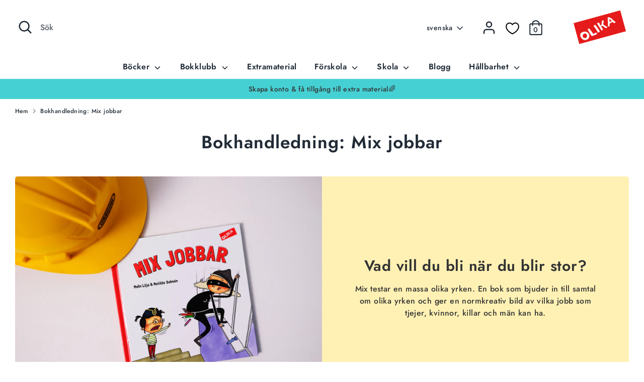

--- FILE ---
content_type: text/html; charset=utf-8
request_url: https://olika.nu/pages/fragor-mix-jobbar
body_size: 81855
content:
<!doctype html>
<html class="no-js supports-no-cookies" lang="sv">
<head>
<script>
  window.consentmo_gcm_initial_state = "";
  window.consentmo_gcm_state = "0";
  window.consentmo_gcm_security_storage = "strict";
  window.consentmo_gcm_ad_storage = "marketing";
  window.consentmo_gcm_analytics_storage = "analytics";
  window.consentmo_gcm_functionality_storage = "functionality";
  window.consentmo_gcm_personalization_storage = "functionality";
  window.consentmo_gcm_ads_data_redaction = "true";
  window.consentmo_gcm_url_passthrough = "false";
  window.consentmo_gcm_data_layer_name = "dataLayer";
  
  // Google Consent Mode V2 integration script from Consentmo GDPR
  window.isenseRules = {};
  window.isenseRules.gcm = {
      gcmVersion: 2,
      integrationVersion: 3,
      customChanges: false,
      consentUpdated: false,
      initialState: 7,
      isCustomizationEnabled: false,
      adsDataRedaction: true,
      urlPassthrough: false,
      dataLayer: 'dataLayer',
      categories: { ad_personalization: "marketing", ad_storage: "marketing", ad_user_data: "marketing", analytics_storage: "analytics", functionality_storage: "functionality", personalization_storage: "functionality", security_storage: "strict"},
      storage: { ad_personalization: "false", ad_storage: "false", ad_user_data: "false", analytics_storage: "false", functionality_storage: "false", personalization_storage: "false", security_storage: "false", wait_for_update: 2000 }
  };
  if(window.consentmo_gcm_state !== null && window.consentmo_gcm_state !== "" && window.consentmo_gcm_state !== "0") {
    window.isenseRules.gcm.isCustomizationEnabled = true;
    window.isenseRules.gcm.initialState = window.consentmo_gcm_initial_state === null || window.consentmo_gcm_initial_state.trim() === "" ? window.isenseRules.gcm.initialState : window.consentmo_gcm_initial_state;
    window.isenseRules.gcm.categories.ad_storage = window.consentmo_gcm_ad_storage === null || window.consentmo_gcm_ad_storage.trim() === "" ? window.isenseRules.gcm.categories.ad_storage : window.consentmo_gcm_ad_storage;
    window.isenseRules.gcm.categories.ad_user_data = window.consentmo_gcm_ad_storage === null || window.consentmo_gcm_ad_storage.trim() === "" ? window.isenseRules.gcm.categories.ad_user_data : window.consentmo_gcm_ad_storage;
    window.isenseRules.gcm.categories.ad_personalization = window.consentmo_gcm_ad_storage === null || window.consentmo_gcm_ad_storage.trim() === "" ? window.isenseRules.gcm.categories.ad_personalization : window.consentmo_gcm_ad_storage;
    window.isenseRules.gcm.categories.analytics_storage = window.consentmo_gcm_analytics_storage === null || window.consentmo_gcm_analytics_storage.trim() === "" ? window.isenseRules.gcm.categories.analytics_storage : window.consentmo_gcm_analytics_storage;
    window.isenseRules.gcm.categories.functionality_storage = window.consentmo_gcm_functionality_storage === null || window.consentmo_gcm_functionality_storage.trim() === "" ? window.isenseRules.gcm.categories.functionality_storage : window.consentmo_gcm_functionality_storage;
    window.isenseRules.gcm.categories.personalization_storage = window.consentmo_gcm_personalization_storage === null || window.consentmo_gcm_personalization_storage.trim() === "" ? window.isenseRules.gcm.categories.personalization_storage : window.consentmo_gcm_personalization_storage;
    window.isenseRules.gcm.categories.security_storage = window.consentmo_gcm_security_storage === null || window.consentmo_gcm_security_storage.trim() === "" ? window.isenseRules.gcm.categories.security_storage : window.consentmo_gcm_security_storage;
    window.isenseRules.gcm.urlPassthrough = window.consentmo_gcm_url_passthrough === null || window.consentmo_gcm_url_passthrough.trim() === "" ? window.isenseRules.gcm.urlPassthrough : window.consentmo_gcm_url_passthrough;
    window.isenseRules.gcm.adsDataRedaction = window.consentmo_gcm_ads_data_redaction === null || window.consentmo_gcm_ads_data_redaction.trim() === "" ? window.isenseRules.gcm.adsDataRedaction : window.consentmo_gcm_ads_data_redaction;
    window.isenseRules.gcm.dataLayer = window.consentmo_gcm_data_layer_name === null || window.consentmo_gcm_data_layer_name.trim() === "" ? window.isenseRules.gcm.dataLayer : window.consentmo_gcm_data_layer_name;
  }
  window.isenseRules.initializeGcm = function (rules) {
    if(window.isenseRules.gcm.isCustomizationEnabled) {
      rules.initialState = window.isenseRules.gcm.initialState;
      rules.urlPassthrough = window.isenseRules.gcm.urlPassthrough === true || window.isenseRules.gcm.urlPassthrough === 'true';
      rules.adsDataRedaction = window.isenseRules.gcm.adsDataRedaction === true || window.isenseRules.gcm.adsDataRedaction === 'true';
    }
    
    let initialState = parseInt(rules.initialState);
    let marketingBlocked = initialState === 0 || initialState === 2 || initialState === 5 || initialState === 7;
    let analyticsBlocked = initialState === 0 || initialState === 3 || initialState === 6 || initialState === 7;
    let functionalityBlocked = initialState === 4 || initialState === 5 || initialState === 6 || initialState === 7;

    let gdprCache = localStorage.getItem('gdprCache') ? JSON.parse(localStorage.getItem('gdprCache')) : null;
    if (gdprCache && typeof gdprCache.updatedPreferences !== "undefined") {
      let updatedPreferences = gdprCache.updatedPreferences;
      marketingBlocked = parseInt(updatedPreferences.indexOf('marketing')) > -1;
      analyticsBlocked = parseInt(updatedPreferences.indexOf('analytics')) > -1;
      functionalityBlocked = parseInt(updatedPreferences.indexOf('functionality')) > -1;
    }

    Object.entries(rules.categories).forEach(category => {
      if(rules.storage.hasOwnProperty(category[0])) {
        switch(category[1]) {
          case 'strict':
            rules.storage[category[0]] = "granted";
            break;
          case 'marketing':
            rules.storage[category[0]] = marketingBlocked ? "denied" : "granted";
            break;
          case 'analytics':
            rules.storage[category[0]] = analyticsBlocked ? "denied" : "granted";
            break;
          case 'functionality':
            rules.storage[category[0]] = functionalityBlocked ? "denied" : "granted";
            break;
        }
      }
    });
    rules.consentUpdated = true;
    isenseRules.gcm = rules;
  }

  // Google Consent Mode - initialization start
  window.isenseRules.initializeGcm({
    ...window.isenseRules.gcm,
    adsDataRedaction: true,
    urlPassthrough: false,
    initialState: 7
  });

  /*
  * initialState acceptable values:
  * 0 - Set both ad_storage and analytics_storage to denied
  * 1 - Set all categories to granted
  * 2 - Set only ad_storage to denied
  * 3 - Set only analytics_storage to denied
  * 4 - Set only functionality_storage to denied
  * 5 - Set both ad_storage and functionality_storage to denied
  * 6 - Set both analytics_storage and functionality_storage to denied
  * 7 - Set all categories to denied
  */

  window[window.isenseRules.gcm.dataLayer] = window[window.isenseRules.gcm.dataLayer] || [];
  function gtag() { window[window.isenseRules.gcm.dataLayer].push(arguments); }
  gtag("consent", "default", isenseRules.gcm.storage);
  isenseRules.gcm.adsDataRedaction && gtag("set", "ads_data_redaction", isenseRules.gcm.adsDataRedaction);
  isenseRules.gcm.urlPassthrough && gtag("set", "url_passthrough", isenseRules.gcm.urlPassthrough);
</script>
   <script>
 window.isense_gdpr_privacy_policy_text = "Integritetspolicy";
  window.isense_gdpr_accept_button_text = "Acceptera";
  window.isense_gdpr_close_button_text = "Stäng";
  window.isense_gdpr_reject_button_text = "Neka";
  window.isense_gdpr_change_cookies_text = "Preferenser";
  window.isense_gdpr_text = "Denna webbplats använder cookies för att säkerställa att du får den bästa upplevelsen.";

  window.isense_gdpr_strict_cookies_checkbox = "Strikt nödvändiga cookies";
  window.isense_gdpr_strict_cookies_text = "Dessa cookies är nödvändiga för att du ska kunna flytta runt på webbplatsen och använda dess funktioner, till exempel att komma åt säkra områden på webbplatsen. Webbplatsen kan inte fungera korrekt utan dessa cookies.";

  window.isense_gdpr_analytics_cookies_checkbox = "Analyser och statistik";
  window.isense_gdpr_analytics_cookies_text = "Dessa cookies tillåter oss att mäta besökstrafik och se trafikkällor genom att samla in information i dataset. De hjälper oss också att förstå vilka produkter och åtgärder som är mer populära än andra.";

  window.isense_gdpr_marketing_cookies_checkbox = "Marknadsföring och retargeting";
  window.isense_gdpr_marketing_cookies_text = "Dessa cookies sätts vanligtvis av våra marknadsförings- och reklamparters. De kan användas för att bygga en profil över dina intressen och senare visa dig relevanta annonser. Om du inte tillåter dessa cookies kommer du inte att uppleva riktade annonser baserade på dina intressen.";

  window.isense_gdpr_functionality_cookies_checkbox = "Funktionella cookies";
  window.isense_gdpr_functionality_cookies_text = "Dessa cookies gör det möjligt för vår webbplats att erbjuda ytterligare funktioner och personliga inställningar. De kan sättas av oss eller av tredjepartsleverantörer som vi har placerat på våra sidor. Om du inte tillåter dessa cookies, kanske dessa eller några av dessa tjänster inte fungerar korrekt.";

  window.isense_gdpr_popup_description = "";
  window.isense_gdpr_dismiss_button_text = "Stäng";

  window.isense_gdpr_accept_selected_button_text = "Acceptera valda";
  window.isense_gdpr_accept_all_button_text = "Acceptera alla";
  window.isense_gdpr_reject_all_button_text = "Neka all";
  window.isense_gdpr_data_collection_text = "*Genom att klicka på knapparna ovan ger jag mitt samtycke till insamling av min IP-adress och e-post (om registrerad). För mer information, se GDPR-efterlevnad.";
  
	window.isense_gdpr_cookie__ab = "Denna cookie tillhandahålls vanligtvis av Shopify och används i samband med åtkomst till administratörsvyn på en onlinebutikplattform."; 
	window.isense_gdpr_cookie__orig_referrer = "Denna cookie tillhandahålls vanligtvis av Shopify och används för att spåra landningssidor."; 
	window.isense_gdpr_cookie_identity_state = "Denna cookie tillhandahålls vanligtvis av Shopify och används i samband med kundautentisering.";
	window.isense_gdpr_cookie_identity_customer_account_number = "Denna cookie tillhandahålls vanligtvis av Shopify och används i samband med kundautentisering.";
	window.isense_gdpr_cookie__landing_page = "Denna cookie tillhandahålls vanligtvis av Shopify och används för att spåra landningssidor.";
	window.isense_gdpr_cookie__secure_session_id = "Denna cookie tillhandahålls vanligtvis av Shopify och används för att spåra en användares session genom flerstegs-kassaprocessen och hålla deras order-, betalnings- och leveransuppgifter ihopkopplade.";
	window.isense_gdpr_cookie_cart = "Denna cookie tillhandahålls vanligtvis av Shopify och används i samband med en kundvagn.";
	window.isense_gdpr_cookie_cart_sig = "Denna cookie tillhandahålls vanligtvis av Shopify och används i samband med kassan. Den används för att verifiera integriteten hos varukorgen och för att säkerställa prestandan för vissa kassafunktioner.";
	window.isense_gdpr_cookie_cart_ts = "Denna cookie tillhandahålls vanligtvis av Shopify och används i samband med kassan.";
	window.isense_gdpr_cookie_cart_ver = "Denna cookie tillhandahålls vanligtvis av Shopify och används i samband med kundvagnen.";
	window.isense_gdpr_cookie_cart_currency = "Denna cookie tillhandahålls vanligtvis av Shopify och den sätts efter att en kassa har slutförts för att säkerställa att nya varukorgar är i samma valuta som den senaste kassan.";
	window.isense_gdpr_cookie_tracked_start_checkout = "Denna cookie tillhandahålls vanligtvis av Shopify och används i samband med kassan.";
	window.isense_gdpr_cookie_storefront_digest = "Denna cookie tillhandahålls vanligtvis av Shopify och den lagrar en sammanfattning av butikslösenordet, vilket gör det möjligt för handlare att förhandsgranska sin butik medan den är lösenordsskyddad.";
	window.isense_gdpr_cookie_checkout_token = "Denna cookie tillhandahålls vanligtvis av Shopify och används i samband med en kassatjänst.";
	window.isense_gdpr_cookie__shopify_m = "Denna cookie tillhandahålls vanligtvis av Shopify och används för att hantera kundens sekretessinställningar.";
	window.isense_gdpr_cookie__shopify_tm = "Denna cookie tillhandahålls vanligtvis av Shopify och används för att hantera kundens integritetsinställningar";
	window.isense_gdpr_cookie__shopify_tw = "Denna cookie tillhandahålls vanligtvis av Shopify och används för att hantera kundens integritetsinställningar";
	window.isense_gdpr_cookie__tracking_consent = "Denna cookie tillhandahålls vanligtvis av Shopify och används för att lagra en användares preferenser om en handlare har ställt in sekretessregler i besökarens region.";
	window.isense_gdpr_cookie_secure_customer_sig = "Denna cookie tillhandahålls vanligtvis av Shopify och används i samband med inloggning av kunder.";
	window.isense_gdpr_cookie__shopify_y = "Denna cookie är associerad med Shopifys analysverktyg.";
	window.isense_gdpr_cookie_customer_auth_provider = "Denna cookie är associerad med Shopifys analysverktyg.";
	window.isense_gdpr_cookie_customer_auth_session_created_at = "Denna cookie är associerad med Shopifys analysverktyg.";
	window.isense_gdpr_cookie__y = "Denna cookie är associerad med Shopifys analysverktyg.";
	window.isense_gdpr_cookie__shopify_s = "Denna cookie är associerad med Shopifys analysverktyg.";
	window.isense_gdpr_cookie__shopify_fs = "Denna cookie är associerad med Shopifys analysverktyg.";
	window.isense_gdpr_cookie__ga = "Namnet på denna cookie är associerat med Google Universal Analytics";
	window.isense_gdpr_cookie__gid = "Namnet på denna cookie är associerat med Google Universal Analytics.";
	window.isense_gdpr_cookie__gat = "Namnet på denna cookie är associerat med Google Universal Analytics.";
	window.isense_gdpr_cookie__shopify_sa_t = "Denna cookie är associerad med Shopifys analyspaket gällande marknadsföring och hänvisningar.";
	window.isense_gdpr_cookie__shopify_sa_p = "Denna cookie är associerad med Shopifys analyspaket gällande marknadsföring och hänvisningar.";
	window.isense_gdpr_cookie_IDE = "This domain is owned by Doubleclick (Google).";
	window.isense_gdpr_cookie__s = "Denna cookie är kopplad till Shopifys analyspaket.";
	window.isense_gdpr_cookie_GPS = "Denna cookie är associerad med YouTube som samlar in användardata via videor som är inbäddade på webbplatser. Denna data sammanställs med profildata från andra Google-tjänster för att visa riktad reklam för webb besökare över en bred mångfald av sina egna och andra webbplatser.";
	window.isense_gdpr_cookie_PREF = "Denna cookie, som kan sättas av Google eller Doubleclick, kan användas av reklampartners för att skapa en profil av intressen för att visa relevanta annonser på andra webbplatser.";
	window.isense_gdpr_cookie_BizoID = "Detta är en förstapartscookie från Microsoft MSN för att möjliggöra användarbaserat innehåll.";
	window.isense_gdpr_cookie__fbp = "Används av Facebook för att leverera en serie annonsprodukter såsom realtidsbud från tredjepartsannonsörer.";
	window.isense_gdpr_cookie___adroll = "Denna cookie är associerad med AdRoll";
	window.isense_gdpr_cookie___adroll_v4 = "Denna cookie är associerad med AdRoll";
	window.isense_gdpr_cookie___adroll_fpc = "Denna cookie är associerad med AdRoll";
	window.isense_gdpr_cookie___ar_v4 = "Denna cookie är associerad med AdRoll";
	window.isense_gdpr_cookie_cookieconsent_preferences_disabled = "Denna cookie är associerad med appen GDPR/CCPA + Cookie Management och används för att lagra kundens samtycke.";
	window.isense_gdpr_cookie_cookieconsent_status = "Denna cookie är associerad med appen GDPR/CCPA + Cookie Management och används för att lagra kundens samtycke.";
	window.isense_gdpr_cookie_cookie_no_info = "Translation missing: sv.cookiebar.metafields.preferences_text.cookie_no_info";
    </script>
  
  <!-- Boost 2.1.2 -->
  <meta charset="utf-8" />
<meta name="viewport" content="width=device-width,initial-scale=1.0" />
<meta http-equiv="X-UA-Compatible" content="IE=edge">

<link rel="preconnect" href="https://cdn.shopify.com" crossorigin>
<link rel="preconnect" href="https://fonts.shopify.com" crossorigin>
<link rel="preconnect" href="https://monorail-edge.shopifysvc.com"><link rel="preload" as="font" href="//olika.nu/cdn/fonts/jost/jost_n5.7c8497861ffd15f4e1284cd221f14658b0e95d61.woff2" type="font/woff2" crossorigin><link rel="preload" as="font" href="//olika.nu/cdn/fonts/jost/jost_n7.921dc18c13fa0b0c94c5e2517ffe06139c3615a3.woff2" type="font/woff2" crossorigin><link rel="preload" as="font" href="//olika.nu/cdn/fonts/jost/jost_i5.a6c7dbde35f2b89f8461eacda9350127566e5d51.woff2" type="font/woff2" crossorigin><link rel="preload" as="font" href="//olika.nu/cdn/fonts/jost/jost_i7.d8201b854e41e19d7ed9b1a31fe4fe71deea6d3f.woff2" type="font/woff2" crossorigin><link rel="preload" as="font" href="//olika.nu/cdn/fonts/jost/jost_n6.ec1178db7a7515114a2d84e3dd680832b7af8b99.woff2" type="font/woff2" crossorigin><link rel="preload" as="font" href="//olika.nu/cdn/fonts/jost/jost_n6.ec1178db7a7515114a2d84e3dd680832b7af8b99.woff2" type="font/woff2" crossorigin><link rel="preload" as="font" href="//olika.nu/cdn/fonts/jost/jost_n5.7c8497861ffd15f4e1284cd221f14658b0e95d61.woff2" type="font/woff2" crossorigin><link rel="preload" href="//olika.nu/cdn/shop/t/6/assets/vendor.min.js?v=70049190957510784931643996186" as="script">
<link rel="preload" href="//olika.nu/cdn/shop/t/6/assets/theme.js?v=145943290138026885121643996185" as="script"><link rel="canonical" href="https://olika.nu/pages/fragor-mix-jobbar" /><link rel="shortcut icon" href="//olika.nu/cdn/shop/files/image_2022_03_15T05_17_18_673Z-removebg-preview.png?v=1647325264" type="image/png" /><meta name="description" content="Vi bjuder på bokhandledning till alla våra böcker. De är skrivna med ett normkritiskt tänk och ger inspiration till hur du kan ställa frågor som utmanar normer. Det finns också kunskapspåfyllning till varje bokhandledning för dig som är pedagog. Här hittar du frågor till bilderboken Mix jobbar!">
  <meta name="theme-color" content="#e4221a">

  
  <title>
    Bokhandledning: Mix jobbar - 1-3 år - OLIKA
    
    
    
  </title>

  <meta property="og:site_name" content="OLIKA">
<meta property="og:url" content="https://olika.nu/pages/fragor-mix-jobbar">
<meta property="og:title" content="Bokhandledning: Mix jobbar - 1-3 år - OLIKA">
<meta property="og:type" content="website">
<meta property="og:description" content="Vi bjuder på bokhandledning till alla våra böcker. De är skrivna med ett normkritiskt tänk och ger inspiration till hur du kan ställa frågor som utmanar normer. Det finns också kunskapspåfyllning till varje bokhandledning för dig som är pedagog. Här hittar du frågor till bilderboken Mix jobbar!"><meta property="og:image" content="http://olika.nu/cdn/shop/files/olika_logga_frilagd_1_1200x1200.gif?v=1760595366">
  <meta property="og:image:secure_url" content="https://olika.nu/cdn/shop/files/olika_logga_frilagd_1_1200x1200.gif?v=1760595366">
  <meta property="og:image:width" content="199">
  <meta property="og:image:height" content="137"><meta name="twitter:card" content="summary_large_image">
<meta name="twitter:title" content="Bokhandledning: Mix jobbar - 1-3 år - OLIKA">
<meta name="twitter:description" content="Vi bjuder på bokhandledning till alla våra böcker. De är skrivna med ett normkritiskt tänk och ger inspiration till hur du kan ställa frågor som utmanar normer. Det finns också kunskapspåfyllning till varje bokhandledning för dig som är pedagog. Här hittar du frågor till bilderboken Mix jobbar!">


  <link href="//olika.nu/cdn/shop/t/6/assets/styles.css?v=34950164665207688871762501787" rel="stylesheet" type="text/css" media="all" />
  
  <script>
    document.documentElement.className = document.documentElement.className.replace('no-js', 'js');
    window.theme = window.theme || {};
    window.slate = window.slate || {};
    theme.moneyFormatWithCodeForProductsPreference = "{{amount_no_decimals}} kr";
    theme.moneyFormatWithCodeForCartPreference = "{{amount_no_decimals}} kr";
    theme.moneyFormat = "{{amount_no_decimals}} kr";
    theme.strings = {
      addToCart: "Köp",
      unavailable: "Inte tillgängligt",
      addressError: "Fel när vi försökte hitta adressen",
      addressNoResults: "Hittar inte den adressen",
      addressQueryLimit: "",
      authError: "",
      addingToCart: "Lägg till",
      addedToCart: "Tillagd",
      addedToCartPopupTitle: "Tillagt:",
      addedToCartPopupItems: "Artiklar",
      addedToCartPopupSubtotal: "Delsumma",
      addedToCartPopupGoToCart: "Till kassan",
      cartTermsNotChecked: "Du måste godkänna villkoren innan du fortsätter.",
      searchLoading: "Laddar",
      searchMoreResults: "Visa resultat",
      searchNoResults: "Inga resultat",
      priceFrom: "Från",
      quantityTooHigh: "Du kan bara ha [[ quantity ]] i din kundvagn",
      onSale: "Sänkt pris",
      soldOut: "Slutsåld",
      in_stock: "I lager",
      low_stock: "Få i lager",
      only_x_left: "[[ quantity ]] i lager",
      single_unit_available: "1 kvar",
      x_units_available: "",
      unitPriceSeparator: "\/",
      close: "Stäng",
      cart_shipping_calculator_hide_calculator: "",
      cart_shipping_calculator_title: "",
      cart_general_hide_note: "",
      cart_general_show_note: "",
      previous: "Förra",
      next: "Nästa"
    };
    theme.routes = {
      account_login_url: '/account/login',
      account_register_url: '/account/register',
      account_addresses_url: '/account/addresses',
      search_url: '/search',
      cart_url: '/cart',
      cart_add_url: '/cart/add',
      cart_change_url: '/cart/change',
      product_recommendations_url: '/recommendations/products'
    };
    theme.settings = {
      dynamicQtyOpts: false,
      saleLabelEnabled: true,
      soldLabelEnabled: true,
      uniformProductGridImagesEnabled: false
    };
  </script><!-- Search Console-->
  <meta name="google-site-verification" content="0RwGxAtibPEwY5tc9Fk-kfBEgJQe1SUggK3VSCmpEDM" />
  <script>window.performance && window.performance.mark && window.performance.mark('shopify.content_for_header.start');</script><meta name="facebook-domain-verification" content="j82legble1nmbgphdfdqwzdism4a2y">
<meta name="google-site-verification" content="O8yDwYgssFusLeQJvRKGTQJ6CamXJa_qN8OHoGOuYzQ">
<meta id="shopify-digital-wallet" name="shopify-digital-wallet" content="/55306944572/digital_wallets/dialog">
<meta name="shopify-checkout-api-token" content="32ef5b9fd770c2bab002685c920206ac">
<link rel="alternate" hreflang="x-default" href="https://olika.nu/pages/fragor-mix-jobbar">
<link rel="alternate" hreflang="sv" href="https://olika.nu/pages/fragor-mix-jobbar">
<link rel="alternate" hreflang="en" href="https://olika.nu/en/pages/fragor-mix-jobbar">
<link rel="alternate" hreflang="en-FI" href="https://olika.nu/en-fi/pages/fragor-mix-jobbar">
<link rel="alternate" hreflang="sv-FI" href="https://olika.nu/sv-fi/pages/fragor-mix-jobbar">
<script async="async" src="/checkouts/internal/preloads.js?locale=sv-SE"></script>
<link rel="preconnect" href="https://shop.app" crossorigin="anonymous">
<script async="async" src="https://shop.app/checkouts/internal/preloads.js?locale=sv-SE&shop_id=55306944572" crossorigin="anonymous"></script>
<script id="apple-pay-shop-capabilities" type="application/json">{"shopId":55306944572,"countryCode":"SE","currencyCode":"SEK","merchantCapabilities":["supports3DS"],"merchantId":"gid:\/\/shopify\/Shop\/55306944572","merchantName":"OLIKA","requiredBillingContactFields":["postalAddress","email","phone"],"requiredShippingContactFields":["postalAddress","email","phone"],"shippingType":"shipping","supportedNetworks":["visa","maestro","masterCard","amex"],"total":{"type":"pending","label":"OLIKA","amount":"1.00"},"shopifyPaymentsEnabled":true,"supportsSubscriptions":true}</script>
<script id="shopify-features" type="application/json">{"accessToken":"32ef5b9fd770c2bab002685c920206ac","betas":["rich-media-storefront-analytics"],"domain":"olika.nu","predictiveSearch":true,"shopId":55306944572,"locale":"sv"}</script>
<script>var Shopify = Shopify || {};
Shopify.shop = "olika-nu.myshopify.com";
Shopify.locale = "sv";
Shopify.currency = {"active":"SEK","rate":"1.0"};
Shopify.country = "SE";
Shopify.theme = {"name":"Boost","id":121763790908,"schema_name":"Boost","schema_version":"2.1.2","theme_store_id":863,"role":"main"};
Shopify.theme.handle = "null";
Shopify.theme.style = {"id":null,"handle":null};
Shopify.cdnHost = "olika.nu/cdn";
Shopify.routes = Shopify.routes || {};
Shopify.routes.root = "/";</script>
<script type="module">!function(o){(o.Shopify=o.Shopify||{}).modules=!0}(window);</script>
<script>!function(o){function n(){var o=[];function n(){o.push(Array.prototype.slice.apply(arguments))}return n.q=o,n}var t=o.Shopify=o.Shopify||{};t.loadFeatures=n(),t.autoloadFeatures=n()}(window);</script>
<script>
  window.ShopifyPay = window.ShopifyPay || {};
  window.ShopifyPay.apiHost = "shop.app\/pay";
  window.ShopifyPay.redirectState = null;
</script>
<script id="shop-js-analytics" type="application/json">{"pageType":"page"}</script>
<script defer="defer" async type="module" src="//olika.nu/cdn/shopifycloud/shop-js/modules/v2/client.init-shop-cart-sync_D-iVwhuG.sv.esm.js"></script>
<script defer="defer" async type="module" src="//olika.nu/cdn/shopifycloud/shop-js/modules/v2/chunk.common_D_3wwUAB.esm.js"></script>
<script type="module">
  await import("//olika.nu/cdn/shopifycloud/shop-js/modules/v2/client.init-shop-cart-sync_D-iVwhuG.sv.esm.js");
await import("//olika.nu/cdn/shopifycloud/shop-js/modules/v2/chunk.common_D_3wwUAB.esm.js");

  window.Shopify.SignInWithShop?.initShopCartSync?.({"fedCMEnabled":true,"windoidEnabled":true});

</script>
<script>
  window.Shopify = window.Shopify || {};
  if (!window.Shopify.featureAssets) window.Shopify.featureAssets = {};
  window.Shopify.featureAssets['shop-js'] = {"shop-cart-sync":["modules/v2/client.shop-cart-sync_DALWrA6E.sv.esm.js","modules/v2/chunk.common_D_3wwUAB.esm.js"],"init-fed-cm":["modules/v2/client.init-fed-cm_D3t_tMEy.sv.esm.js","modules/v2/chunk.common_D_3wwUAB.esm.js"],"shop-button":["modules/v2/client.shop-button_QCED2X3l.sv.esm.js","modules/v2/chunk.common_D_3wwUAB.esm.js"],"shop-cash-offers":["modules/v2/client.shop-cash-offers_DKNbSPZ3.sv.esm.js","modules/v2/chunk.common_D_3wwUAB.esm.js","modules/v2/chunk.modal_CPgFYLPw.esm.js"],"init-windoid":["modules/v2/client.init-windoid_CFLo3IYN.sv.esm.js","modules/v2/chunk.common_D_3wwUAB.esm.js"],"shop-toast-manager":["modules/v2/client.shop-toast-manager_VfZ_vjA4.sv.esm.js","modules/v2/chunk.common_D_3wwUAB.esm.js"],"init-shop-email-lookup-coordinator":["modules/v2/client.init-shop-email-lookup-coordinator_CBxPWYLZ.sv.esm.js","modules/v2/chunk.common_D_3wwUAB.esm.js"],"init-shop-cart-sync":["modules/v2/client.init-shop-cart-sync_D-iVwhuG.sv.esm.js","modules/v2/chunk.common_D_3wwUAB.esm.js"],"avatar":["modules/v2/client.avatar_BTnouDA3.sv.esm.js"],"pay-button":["modules/v2/client.pay-button_D55Jxh28.sv.esm.js","modules/v2/chunk.common_D_3wwUAB.esm.js"],"init-customer-accounts":["modules/v2/client.init-customer-accounts_Bnkdjgp8.sv.esm.js","modules/v2/client.shop-login-button_Dc9zwII5.sv.esm.js","modules/v2/chunk.common_D_3wwUAB.esm.js","modules/v2/chunk.modal_CPgFYLPw.esm.js"],"init-shop-for-new-customer-accounts":["modules/v2/client.init-shop-for-new-customer-accounts_B08XtGMd.sv.esm.js","modules/v2/client.shop-login-button_Dc9zwII5.sv.esm.js","modules/v2/chunk.common_D_3wwUAB.esm.js","modules/v2/chunk.modal_CPgFYLPw.esm.js"],"shop-login-button":["modules/v2/client.shop-login-button_Dc9zwII5.sv.esm.js","modules/v2/chunk.common_D_3wwUAB.esm.js","modules/v2/chunk.modal_CPgFYLPw.esm.js"],"init-customer-accounts-sign-up":["modules/v2/client.init-customer-accounts-sign-up_DL5k_lB3.sv.esm.js","modules/v2/client.shop-login-button_Dc9zwII5.sv.esm.js","modules/v2/chunk.common_D_3wwUAB.esm.js","modules/v2/chunk.modal_CPgFYLPw.esm.js"],"shop-follow-button":["modules/v2/client.shop-follow-button_Dro5iXnG.sv.esm.js","modules/v2/chunk.common_D_3wwUAB.esm.js","modules/v2/chunk.modal_CPgFYLPw.esm.js"],"checkout-modal":["modules/v2/client.checkout-modal_BnRfnOVV.sv.esm.js","modules/v2/chunk.common_D_3wwUAB.esm.js","modules/v2/chunk.modal_CPgFYLPw.esm.js"],"lead-capture":["modules/v2/client.lead-capture_viV_D2S_.sv.esm.js","modules/v2/chunk.common_D_3wwUAB.esm.js","modules/v2/chunk.modal_CPgFYLPw.esm.js"],"shop-login":["modules/v2/client.shop-login_CF6qGw2K.sv.esm.js","modules/v2/chunk.common_D_3wwUAB.esm.js","modules/v2/chunk.modal_CPgFYLPw.esm.js"],"payment-terms":["modules/v2/client.payment-terms_DCbzXKfx.sv.esm.js","modules/v2/chunk.common_D_3wwUAB.esm.js","modules/v2/chunk.modal_CPgFYLPw.esm.js"]};
</script>
<script>(function() {
  var isLoaded = false;
  function asyncLoad() {
    if (isLoaded) return;
    isLoaded = true;
    var urls = ["https:\/\/bku.sfo2.cdn.digitaloceanspaces.com\/p8p1.js?b=1\u0026shop=olika-nu.myshopify.com","\/\/www.powr.io\/powr.js?powr-token=olika-nu.myshopify.com\u0026external-type=shopify\u0026shop=olika-nu.myshopify.com","\/\/shopify.privy.com\/widget.js?shop=olika-nu.myshopify.com","https:\/\/storage.googleapis.com\/shipturtleshopifyscripts\/st_main_vanilla-min.js?shop=olika-nu.myshopify.com"];
    for (var i = 0; i < urls.length; i++) {
      var s = document.createElement('script');
      s.type = 'text/javascript';
      s.async = true;
      s.src = urls[i];
      var x = document.getElementsByTagName('script')[0];
      x.parentNode.insertBefore(s, x);
    }
  };
  if(window.attachEvent) {
    window.attachEvent('onload', asyncLoad);
  } else {
    window.addEventListener('load', asyncLoad, false);
  }
})();</script>
<script id="__st">var __st={"a":55306944572,"offset":3600,"reqid":"ea94109f-d7c4-411f-bea6-264d99e22c70-1768726841","pageurl":"olika.nu\/pages\/fragor-mix-jobbar","s":"pages-87160586300","u":"a88150e3a5ba","p":"page","rtyp":"page","rid":87160586300};</script>
<script>window.ShopifyPaypalV4VisibilityTracking = true;</script>
<script id="captcha-bootstrap">!function(){'use strict';const t='contact',e='account',n='new_comment',o=[[t,t],['blogs',n],['comments',n],[t,'customer']],c=[[e,'customer_login'],[e,'guest_login'],[e,'recover_customer_password'],[e,'create_customer']],r=t=>t.map((([t,e])=>`form[action*='/${t}']:not([data-nocaptcha='true']) input[name='form_type'][value='${e}']`)).join(','),a=t=>()=>t?[...document.querySelectorAll(t)].map((t=>t.form)):[];function s(){const t=[...o],e=r(t);return a(e)}const i='password',u='form_key',d=['recaptcha-v3-token','g-recaptcha-response','h-captcha-response',i],f=()=>{try{return window.sessionStorage}catch{return}},m='__shopify_v',_=t=>t.elements[u];function p(t,e,n=!1){try{const o=window.sessionStorage,c=JSON.parse(o.getItem(e)),{data:r}=function(t){const{data:e,action:n}=t;return t[m]||n?{data:e,action:n}:{data:t,action:n}}(c);for(const[e,n]of Object.entries(r))t.elements[e]&&(t.elements[e].value=n);n&&o.removeItem(e)}catch(o){console.error('form repopulation failed',{error:o})}}const l='form_type',E='cptcha';function T(t){t.dataset[E]=!0}const w=window,h=w.document,L='Shopify',v='ce_forms',y='captcha';let A=!1;((t,e)=>{const n=(g='f06e6c50-85a8-45c8-87d0-21a2b65856fe',I='https://cdn.shopify.com/shopifycloud/storefront-forms-hcaptcha/ce_storefront_forms_captcha_hcaptcha.v1.5.2.iife.js',D={infoText:'Skyddas av hCaptcha',privacyText:'Integritet',termsText:'Villkor'},(t,e,n)=>{const o=w[L][v],c=o.bindForm;if(c)return c(t,g,e,D).then(n);var r;o.q.push([[t,g,e,D],n]),r=I,A||(h.body.append(Object.assign(h.createElement('script'),{id:'captcha-provider',async:!0,src:r})),A=!0)});var g,I,D;w[L]=w[L]||{},w[L][v]=w[L][v]||{},w[L][v].q=[],w[L][y]=w[L][y]||{},w[L][y].protect=function(t,e){n(t,void 0,e),T(t)},Object.freeze(w[L][y]),function(t,e,n,w,h,L){const[v,y,A,g]=function(t,e,n){const i=e?o:[],u=t?c:[],d=[...i,...u],f=r(d),m=r(i),_=r(d.filter((([t,e])=>n.includes(e))));return[a(f),a(m),a(_),s()]}(w,h,L),I=t=>{const e=t.target;return e instanceof HTMLFormElement?e:e&&e.form},D=t=>v().includes(t);t.addEventListener('submit',(t=>{const e=I(t);if(!e)return;const n=D(e)&&!e.dataset.hcaptchaBound&&!e.dataset.recaptchaBound,o=_(e),c=g().includes(e)&&(!o||!o.value);(n||c)&&t.preventDefault(),c&&!n&&(function(t){try{if(!f())return;!function(t){const e=f();if(!e)return;const n=_(t);if(!n)return;const o=n.value;o&&e.removeItem(o)}(t);const e=Array.from(Array(32),(()=>Math.random().toString(36)[2])).join('');!function(t,e){_(t)||t.append(Object.assign(document.createElement('input'),{type:'hidden',name:u})),t.elements[u].value=e}(t,e),function(t,e){const n=f();if(!n)return;const o=[...t.querySelectorAll(`input[type='${i}']`)].map((({name:t})=>t)),c=[...d,...o],r={};for(const[a,s]of new FormData(t).entries())c.includes(a)||(r[a]=s);n.setItem(e,JSON.stringify({[m]:1,action:t.action,data:r}))}(t,e)}catch(e){console.error('failed to persist form',e)}}(e),e.submit())}));const S=(t,e)=>{t&&!t.dataset[E]&&(n(t,e.some((e=>e===t))),T(t))};for(const o of['focusin','change'])t.addEventListener(o,(t=>{const e=I(t);D(e)&&S(e,y())}));const B=e.get('form_key'),M=e.get(l),P=B&&M;t.addEventListener('DOMContentLoaded',(()=>{const t=y();if(P)for(const e of t)e.elements[l].value===M&&p(e,B);[...new Set([...A(),...v().filter((t=>'true'===t.dataset.shopifyCaptcha))])].forEach((e=>S(e,t)))}))}(h,new URLSearchParams(w.location.search),n,t,e,['guest_login'])})(!0,!0)}();</script>
<script integrity="sha256-4kQ18oKyAcykRKYeNunJcIwy7WH5gtpwJnB7kiuLZ1E=" data-source-attribution="shopify.loadfeatures" defer="defer" src="//olika.nu/cdn/shopifycloud/storefront/assets/storefront/load_feature-a0a9edcb.js" crossorigin="anonymous"></script>
<script crossorigin="anonymous" defer="defer" src="//olika.nu/cdn/shopifycloud/storefront/assets/shopify_pay/storefront-65b4c6d7.js?v=20250812"></script>
<script data-source-attribution="shopify.dynamic_checkout.dynamic.init">var Shopify=Shopify||{};Shopify.PaymentButton=Shopify.PaymentButton||{isStorefrontPortableWallets:!0,init:function(){window.Shopify.PaymentButton.init=function(){};var t=document.createElement("script");t.src="https://olika.nu/cdn/shopifycloud/portable-wallets/latest/portable-wallets.sv.js",t.type="module",document.head.appendChild(t)}};
</script>
<script data-source-attribution="shopify.dynamic_checkout.buyer_consent">
  function portableWalletsHideBuyerConsent(e){var t=document.getElementById("shopify-buyer-consent"),n=document.getElementById("shopify-subscription-policy-button");t&&n&&(t.classList.add("hidden"),t.setAttribute("aria-hidden","true"),n.removeEventListener("click",e))}function portableWalletsShowBuyerConsent(e){var t=document.getElementById("shopify-buyer-consent"),n=document.getElementById("shopify-subscription-policy-button");t&&n&&(t.classList.remove("hidden"),t.removeAttribute("aria-hidden"),n.addEventListener("click",e))}window.Shopify?.PaymentButton&&(window.Shopify.PaymentButton.hideBuyerConsent=portableWalletsHideBuyerConsent,window.Shopify.PaymentButton.showBuyerConsent=portableWalletsShowBuyerConsent);
</script>
<script>
  function portableWalletsCleanup(e){e&&e.src&&console.error("Failed to load portable wallets script "+e.src);var t=document.querySelectorAll("shopify-accelerated-checkout .shopify-payment-button__skeleton, shopify-accelerated-checkout-cart .wallet-cart-button__skeleton"),e=document.getElementById("shopify-buyer-consent");for(let e=0;e<t.length;e++)t[e].remove();e&&e.remove()}function portableWalletsNotLoadedAsModule(e){e instanceof ErrorEvent&&"string"==typeof e.message&&e.message.includes("import.meta")&&"string"==typeof e.filename&&e.filename.includes("portable-wallets")&&(window.removeEventListener("error",portableWalletsNotLoadedAsModule),window.Shopify.PaymentButton.failedToLoad=e,"loading"===document.readyState?document.addEventListener("DOMContentLoaded",window.Shopify.PaymentButton.init):window.Shopify.PaymentButton.init())}window.addEventListener("error",portableWalletsNotLoadedAsModule);
</script>

<script type="module" src="https://olika.nu/cdn/shopifycloud/portable-wallets/latest/portable-wallets.sv.js" onError="portableWalletsCleanup(this)" crossorigin="anonymous"></script>
<script nomodule>
  document.addEventListener("DOMContentLoaded", portableWalletsCleanup);
</script>

<link id="shopify-accelerated-checkout-styles" rel="stylesheet" media="screen" href="https://olika.nu/cdn/shopifycloud/portable-wallets/latest/accelerated-checkout-backwards-compat.css" crossorigin="anonymous">
<style id="shopify-accelerated-checkout-cart">
        #shopify-buyer-consent {
  margin-top: 1em;
  display: inline-block;
  width: 100%;
}

#shopify-buyer-consent.hidden {
  display: none;
}

#shopify-subscription-policy-button {
  background: none;
  border: none;
  padding: 0;
  text-decoration: underline;
  font-size: inherit;
  cursor: pointer;
}

#shopify-subscription-policy-button::before {
  box-shadow: none;
}

      </style>

<script>window.performance && window.performance.mark && window.performance.mark('shopify.content_for_header.end');</script>

                  <script src="//olika.nu/cdn/shop/t/6/assets/bss-file-configdata.js?v=19453381437224918031656594125" type="text/javascript"></script><script>
              if (typeof BSS_PL == 'undefined') {
                  var BSS_PL = {};
              }
              
              var bssPlApiServer = "https://product-labels-pro.bsscommerce.com";
              BSS_PL.customerTags = 'null';
              BSS_PL.configData = configDatas;
              BSS_PL.storeId = 19165;
              BSS_PL.currentPlan = "false";
              BSS_PL.storeIdCustomOld = "10678";
              BSS_PL.storeIdOldWIthPriority = "12200";
              BSS_PL.apiServerProduction = "https://product-labels-pro.bsscommerce.com";
              
              </script>
          <style>
.homepage-slideshow .slick-slide .bss_pl_img {
    visibility: hidden !important;
}
</style><script>function fixBugForStores($, BSS_PL, parent, page, htmlLabel) { return false;}</script>
                    

        <!-- SlideRule Script Start -->
        <script name="sliderule-tracking" data-ot-ignore>
(function(){
	slideruleData = {
    "version":"v0.0.1",
    "referralExclusion":"/(paypal|visa|MasterCard|clicksafe|arcot\.com|geschuetzteinkaufen|checkout\.shopify\.com|checkout\.rechargeapps\.com|portal\.afterpay\.com|payfort)/",
    "googleSignals":true,
    "anonymizeIp":true,
    "productClicks":true,
    "persistentUserId":true,
    "hideBranding":false,
    "ecommerce":{"currencyCode":"SEK",
    "impressions":[]},
    "pageType":"page",
	"destinations":{"google_analytics_4":{"measurementIds":["G-D9KPKH8LW3"]}},
    "cookieUpdate":true
	}

	
		slideruleData.themeMode = "live"
	

	


	
	})();
</script>
<script async type="text/javascript" src=https://files.slideruletools.com/eluredils-g.js></script>
        <!-- SlideRule Script End -->
        <meta name="google-site-verification" content="0RwGxAtibPEwY5tc9Fk-kfBEgJQe1SUggK3VSCmpEDM" /> 
        <!-- BEGIN app block: shopify://apps/pandectes-gdpr/blocks/banner/58c0baa2-6cc1-480c-9ea6-38d6d559556a -->
  
    
      <!-- TCF is active, scripts are loaded above -->
      
      <script>
        
        window.addEventListener('DOMContentLoaded', function(){
          const script = document.createElement('script');
          
            script.src = "https://cdn.shopify.com/extensions/019bd005-1071-7566-a990-dd9df4dd4365/gdpr-228/assets/pandectes-core.js";
          
          script.defer = true;
          document.body.appendChild(script);
        })
      </script>
    
  


<!-- END app block --><!-- BEGIN app block: shopify://apps/consentmo-gdpr/blocks/gdpr_cookie_consent/4fbe573f-a377-4fea-9801-3ee0858cae41 -->


<!-- END app block --><!-- BEGIN app block: shopify://apps/ta-labels-badges/blocks/bss-pl-config-data/91bfe765-b604-49a1-805e-3599fa600b24 --><script
    id='bss-pl-config-data'
>
	let TAE_StoreId = "19165";
	if (typeof BSS_PL == 'undefined' || TAE_StoreId !== "") {
  		var BSS_PL = {};
		BSS_PL.storeId = 19165;
		BSS_PL.currentPlan = "free";
		BSS_PL.apiServerProduction = "https://product-labels-pro.bsscommerce.com";
		BSS_PL.publicAccessToken = null;
		BSS_PL.customerTags = "null";
		BSS_PL.customerId = "null";
		BSS_PL.storeIdCustomOld = 10678;
		BSS_PL.storeIdOldWIthPriority = 12200;
		BSS_PL.storeIdOptimizeAppendLabel = null
		BSS_PL.optimizeCodeIds = null; 
		BSS_PL.extendedFeatureIds = null;
		BSS_PL.integration = {"laiReview":{"status":0,"config":[]}};
		BSS_PL.settingsData  = {};
		BSS_PL.configProductMetafields = null;
		BSS_PL.configVariantMetafields = null;
		
		BSS_PL.configData = [].concat();

		
		BSS_PL.configDataBanner = [].concat();

		
		BSS_PL.configDataPopup = [].concat();

		
		BSS_PL.configDataLabelGroup = [].concat();
		
		
		BSS_PL.collectionID = ``;
		BSS_PL.collectionHandle = ``;
		BSS_PL.collectionTitle = ``;

		
		BSS_PL.conditionConfigData = [].concat();
	}
</script>




<style>
    
    

</style>

<script>
    function bssLoadScripts(src, callback, isDefer = false) {
        const scriptTag = document.createElement('script');
        document.head.appendChild(scriptTag);
        scriptTag.src = src;
        if (isDefer) {
            scriptTag.defer = true;
        } else {
            scriptTag.async = true;
        }
        if (callback) {
            scriptTag.addEventListener('load', function () {
                callback();
            });
        }
    }
    const scriptUrls = [
        "https://cdn.shopify.com/extensions/019bc4fb-09b1-7c2a-aaf4-8025e33c8448/product-label-557/assets/bss-pl-init-helper.js",
        "https://cdn.shopify.com/extensions/019bc4fb-09b1-7c2a-aaf4-8025e33c8448/product-label-557/assets/bss-pl-init-config-run-scripts.js",
    ];
    Promise.all(scriptUrls.map((script) => new Promise((resolve) => bssLoadScripts(script, resolve)))).then((res) => {
        console.log('BSS scripts loaded');
        window.bssScriptsLoaded = true;
    });

	function bssInitScripts() {
		if (BSS_PL.configData.length) {
			const enabledFeature = [
				{ type: 1, script: "https://cdn.shopify.com/extensions/019bc4fb-09b1-7c2a-aaf4-8025e33c8448/product-label-557/assets/bss-pl-init-for-label.js" },
				{ type: 2, badge: [0, 7, 8], script: "https://cdn.shopify.com/extensions/019bc4fb-09b1-7c2a-aaf4-8025e33c8448/product-label-557/assets/bss-pl-init-for-badge-product-name.js" },
				{ type: 2, badge: [1, 11], script: "https://cdn.shopify.com/extensions/019bc4fb-09b1-7c2a-aaf4-8025e33c8448/product-label-557/assets/bss-pl-init-for-badge-product-image.js" },
				{ type: 2, badge: 2, script: "https://cdn.shopify.com/extensions/019bc4fb-09b1-7c2a-aaf4-8025e33c8448/product-label-557/assets/bss-pl-init-for-badge-custom-selector.js" },
				{ type: 2, badge: [3, 9, 10], script: "https://cdn.shopify.com/extensions/019bc4fb-09b1-7c2a-aaf4-8025e33c8448/product-label-557/assets/bss-pl-init-for-badge-price.js" },
				{ type: 2, badge: 4, script: "https://cdn.shopify.com/extensions/019bc4fb-09b1-7c2a-aaf4-8025e33c8448/product-label-557/assets/bss-pl-init-for-badge-add-to-cart-btn.js" },
				{ type: 2, badge: 5, script: "https://cdn.shopify.com/extensions/019bc4fb-09b1-7c2a-aaf4-8025e33c8448/product-label-557/assets/bss-pl-init-for-badge-quantity-box.js" },
				{ type: 2, badge: 6, script: "https://cdn.shopify.com/extensions/019bc4fb-09b1-7c2a-aaf4-8025e33c8448/product-label-557/assets/bss-pl-init-for-badge-buy-it-now-btn.js" }
			]
				.filter(({ type, badge }) => BSS_PL.configData.some(item => item.label_type === type && (badge === undefined || (Array.isArray(badge) ? badge.includes(item.badge_type) : item.badge_type === badge))) || (type === 1 && BSS_PL.configDataLabelGroup && BSS_PL.configDataLabelGroup.length))
				.map(({ script }) => script);
				
            enabledFeature.forEach((src) => bssLoadScripts(src));

            if (enabledFeature.length) {
                const src = "https://cdn.shopify.com/extensions/019bc4fb-09b1-7c2a-aaf4-8025e33c8448/product-label-557/assets/bss-product-label-js.js";
                bssLoadScripts(src);
            }
        }

        if (BSS_PL.configDataBanner && BSS_PL.configDataBanner.length) {
            const src = "https://cdn.shopify.com/extensions/019bc4fb-09b1-7c2a-aaf4-8025e33c8448/product-label-557/assets/bss-product-label-banner.js";
            bssLoadScripts(src);
        }

        if (BSS_PL.configDataPopup && BSS_PL.configDataPopup.length) {
            const src = "https://cdn.shopify.com/extensions/019bc4fb-09b1-7c2a-aaf4-8025e33c8448/product-label-557/assets/bss-product-label-popup.js";
            bssLoadScripts(src);
        }

        if (window.location.search.includes('bss-pl-custom-selector')) {
            const src = "https://cdn.shopify.com/extensions/019bc4fb-09b1-7c2a-aaf4-8025e33c8448/product-label-557/assets/bss-product-label-custom-position.js";
            bssLoadScripts(src, null, true);
        }
    }
    bssInitScripts();
</script>


<!-- END app block --><!-- BEGIN app block: shopify://apps/sami-b2b-lock/blocks/app-embed/8d86a3b4-97b3-44ab-adc1-ec01c5a89da9 -->
 


  <script>

    window.Samita = window.Samita || {}
    Samita.SamitaLocksAccessParams = Samita.SamitaLocksAccessParams || {}
    Samita.SamitaLocksAccessParams.settings =  {"general":{"price_atc":"plain_text","effect_button":"ripple","lock_image_url":"","collectFeedback":true,"placeholder_message":true,"placeholder_templateLock":true},"template":{"text_color":"#000","btn_bg_color":"#7396a2","bg_placeholder":"#f3f3f3","btn_text_color":"#ffffff","bg_notification":"#fff","input_box_shadow":"#ccc","plain_text_color":"#230d0d","color_placeholder":"#000","button_priceAtc_bg":"#5487a0","input_passcode_color":"#000","button_priceAtc_color":"#fff","input_passcode_background":"#ffffff"}};
    Samita.SamitaLocksAccessParams.locks =  [{"access":1,"id":43401,"resources_conditional":{"ip":{"type":"whitelist","message":"This content is not available in your country","countries":[]},"type":["logged"],"customer":{"logic":[[{"type":"tagged_with","value":null}]],"source":"rules","listManual":[]},"passcode":{"code":null,"message":null,"listCode":[]},"redirect":{"page":"/pages/bli-en-olika-van","type":"page","modal":{"title":"Restricted Page","button":"Go to login","buttonUrl":"/account/login","description":"You need to log in to access this page"}},"secretLink":{"code":[],"links":[],"message":null,"resources":"products"},"checkoutLock":{"error":{"default":{"message":"Sorry, this item can’t be purchased","allProduct":"All products in this store cannot be checked out","customerIsLogin":"Checkout is available for guests only","productTagEqual":"Product {{ title }} has a tag that prevents checkout","customerTagEqual":"Your account has a tag that prevents checkout","customerEmailEqual":"Your email is not eligible for checkout","customerIsNotLogin":"You need to log in before proceeding with checkout","customerPhoneEqual":"Your phone is not eligible for checkout","productTagNotEqual":"Products must have a specific tag to proceed with checkout","selectProductEqual":"Product {{ title }} cannot be checked out","customerTagNotEqual":"Your account needs a specific tag to proceed with checkout","customerEmailContains":"Your email contains characters that prevent checkout","customerEmailNotEqual":"Your email is not eligible for checkout","customerPhoneNotEqual":"Your phone is not eligible for checkout","selectProductNotEqual":"Only certain products are eligible for checkout"}},"operator":"and","conditions":[{"value":null,"where":"EQUALS","select":"ALL","values":[]}]}},"advanced":{"language":{"active":false,"languages":[]},"dateRange":{"active":false,"endDate":"2025-12-03T14:32:39.527Z","startDate":"2025-12-02T14:32:39.527Z"},"formRequestAccess":{"form":"default","title":"Request access","action":"request access!","active":false,"message":"You do not have access right?","shortcode":null}},"resources_lock":{"url":null,"page":["/pages/normkul-en-normkreativ-julkalender-for-barn"],"type":"page","blogs":{"active":"blogs","selectedBlogs":[],"selectedArticles":[]},"exclude":{"url":[],"active":false},"setting":["all"],"hideList":false,"products":[],"variants":[],"PreviewLink":"olika-nu.myshopify.com/pages/normkul-en-normkreativ-julkalender-for-barn","collections":[],"grandAccess":{"time":1,"interval":"hour"},"limitProduct":"manual","allowHomePage":true,"excludeProduct":{"list":[],"active":false}},"status":1},{"access":1,"id":43032,"resources_conditional":{"ip":{"type":"whitelist","message":"This content is not available in your country","countries":[]},"type":["logged"],"customer":{"logic":[[{"type":"tagged_with","value":null}]],"source":"rules","listManual":[]},"passcode":{"code":null,"message":null,"listCode":[]},"redirect":{"page":"/pages/bli-en-olika-van","type":"page","modal":{"title":"Restricted Page","button":"Go to login","buttonUrl":"/account/login","description":"You need to log in to access this page"}},"secretLink":{"code":[],"links":[],"message":null,"resources":"products"},"checkoutLock":{"error":{"default":{"message":"Sorry, this item can’t be purchased","allProduct":"All products in this store cannot be checked out","customerIsLogin":"Checkout is available for guests only","productTagEqual":"Product {{ title }} has a tag that prevents checkout","customerTagEqual":"Your account has a tag that prevents checkout","customerEmailEqual":"Your email is not eligible for checkout","customerIsNotLogin":"You need to log in before proceeding with checkout","customerPhoneEqual":"Your phone is not eligible for checkout","productTagNotEqual":"Products must have a specific tag to proceed with checkout","selectProductEqual":"Product {{ title }} cannot be checked out","customerTagNotEqual":"Your account needs a specific tag to proceed with checkout","customerEmailContains":"Your email contains characters that prevent checkout","customerEmailNotEqual":"Your email is not eligible for checkout","customerPhoneNotEqual":"Your phone is not eligible for checkout","selectProductNotEqual":"Only certain products are eligible for checkout"}},"operator":"and","conditions":[{"value":null,"where":"EQUALS","select":"ALL","values":[]}]}},"advanced":{"language":{"active":false,"languages":[]},"dateRange":{"active":false,"endDate":"2025-11-22T08:22:29.420Z","startDate":"2025-11-21T08:22:29.420Z"},"formRequestAccess":{"form":"default","title":"Request access","action":"request access!","active":false,"message":"You do not have access right?","shortcode":null}},"resources_lock":{"url":null,"page":["/pages/roligt-vinterpyssel","/pages/normkreativt-vinterpyssel-barn-1-10-ar"],"type":"page","blogs":{"active":"blogs","selectedBlogs":[],"selectedArticles":[]},"exclude":{"url":[],"active":false},"setting":["all"],"hideList":false,"products":[],"variants":[],"PreviewLink":"olika-nu.myshopify.com/pages/normkreativt-vinterpyssel-barn-1-10-ar","collections":[],"grandAccess":{"time":1,"interval":"hour"},"limitProduct":"manual","allowHomePage":true,"excludeProduct":{"list":[],"active":false}},"status":1},{"access":1,"id":41845,"resources_conditional":{"ip":{"type":"whitelist","message":"This content is not available in your country","countries":[]},"type":["logged"],"customer":{"logic":[[{"type":"tagged_with","value":null}]],"source":"rules","listManual":[]},"passcode":{"code":null,"message":null,"listCode":[]},"redirect":{"page":"/pages/bli-en-olika-van","type":"page","modal":{"title":"Restricted Page","button":"Go to login","buttonUrl":"/account/login","description":"You need to log in to access this page"}},"secretLink":{"code":[],"links":[],"message":null,"resources":"products"},"checkoutLock":{"error":{"default":{"message":"Sorry, this item can’t be purchased","allProduct":"All products in this store cannot be checked out","customerIsLogin":"Checkout is available for guests only","productTagEqual":"Product {{ title }} has a tag that prevents checkout","customerTagEqual":"Your account has a tag that prevents checkout","customerEmailEqual":"Your email is not eligible for checkout","customerIsNotLogin":"You need to log in before proceeding with checkout","customerPhoneEqual":"Your phone is not eligible for checkout","productTagNotEqual":"Products must have a specific tag to proceed with checkout","selectProductEqual":"Product {{ title }} cannot be checked out","customerTagNotEqual":"Your account needs a specific tag to proceed with checkout","customerEmailContains":"Your email contains characters that prevent checkout","customerEmailNotEqual":"Your email is not eligible for checkout","customerPhoneNotEqual":"Your phone is not eligible for checkout","selectProductNotEqual":"Only certain products are eligible for checkout"}},"operator":"and","conditions":[{"value":null,"where":"EQUALS","select":"ALL","values":[]}]}},"advanced":{"language":{"active":false,"languages":[]},"dateRange":{"active":false,"endDate":"2025-10-23T09:44:37.817Z","startDate":"2025-10-22T09:44:37.817Z"},"formRequestAccess":{"form":"default","title":"Request access","action":"request access!","active":false,"message":"You do not have access right?","shortcode":null}},"resources_lock":{"url":null,"page":["/pages/normkreativt-material-skola"],"type":"page","blogs":{"active":"blogs","selectedBlogs":[],"selectedArticles":[]},"exclude":{"url":[],"active":false},"setting":["all"],"hideList":false,"products":[],"variants":[],"PreviewLink":"olika-nu.myshopify.com/pages/normkreativt-material-6-12-ar","collections":[],"grandAccess":{"time":1,"interval":"hour"},"limitProduct":"manual","allowHomePage":true,"excludeProduct":{"list":[],"active":false}},"status":1},{"access":1,"id":41844,"resources_conditional":{"ip":{"type":"whitelist","message":"This content is not available in your country","countries":[]},"type":["logged"],"customer":{"logic":[[{"type":"tagged_with","value":null}]],"source":"rules","listManual":[]},"passcode":{"code":null,"message":null,"listCode":[]},"redirect":{"page":"/pages/bli-en-olika-van","type":"page","modal":{"title":"Restricted Page","button":"Go to login","buttonUrl":"/account/login","description":"You need to log in to access this page"}},"secretLink":{"code":[],"links":[],"message":null,"resources":"products"},"checkoutLock":{"error":{"default":{"message":"Sorry, this item can’t be purchased","allProduct":"All products in this store cannot be checked out","customerIsLogin":"Checkout is available for guests only","productTagEqual":"Product {{ title }} has a tag that prevents checkout","customerTagEqual":"Your account has a tag that prevents checkout","customerEmailEqual":"Your email is not eligible for checkout","customerIsNotLogin":"You need to log in before proceeding with checkout","customerPhoneEqual":"Your phone is not eligible for checkout","productTagNotEqual":"Products must have a specific tag to proceed with checkout","selectProductEqual":"Product {{ title }} cannot be checked out","customerTagNotEqual":"Your account needs a specific tag to proceed with checkout","customerEmailContains":"Your email contains characters that prevent checkout","customerEmailNotEqual":"Your email is not eligible for checkout","customerPhoneNotEqual":"Your phone is not eligible for checkout","selectProductNotEqual":"Only certain products are eligible for checkout"}},"operator":"and","conditions":[{"value":null,"where":"EQUALS","select":"ALL","values":[]}]}},"advanced":{"language":{"active":false,"languages":[]},"dateRange":{"active":false,"endDate":"2025-10-23T09:41:09.426Z","startDate":"2025-10-22T09:41:09.426Z"},"formRequestAccess":{"form":"default","title":"Request access","action":"request access!","active":false,"message":"You do not have access right?","shortcode":null}},"resources_lock":{"url":null,"page":["/pages/normkreativt-material-forskola"],"type":"page","blogs":{"active":"blogs","selectedBlogs":[],"selectedArticles":[]},"exclude":{"url":[],"active":false},"setting":["all"],"hideList":false,"products":[],"variants":[],"PreviewLink":"olika-nu.myshopify.com/pages/normkreativt-pyssel-0-6-ar","collections":[],"grandAccess":{"time":1,"interval":"hour"},"limitProduct":"manual","allowHomePage":true,"excludeProduct":{"list":[],"active":false}},"status":1},{"access":1,"id":41664,"resources_conditional":{"ip":{"type":"whitelist","message":"This content is not available in your country","countries":[]},"type":["logged"],"customer":{"logic":[[{"type":"tagged_with","value":null}]],"source":"rules","listManual":[]},"passcode":{"code":null,"message":null,"listCode":[]},"redirect":{"page":"/pages/bli-en-olika-van","type":"page","modal":{"title":"Restricted Page","button":"Go to login","buttonUrl":"/account/login","description":"You need to log in to access this page"}},"secretLink":{"code":[],"links":[],"message":null,"resources":"products"},"checkoutLock":{"error":{"default":{"message":"Sorry, this item can’t be purchased","allProduct":"All products in this store cannot be checked out","customerIsLogin":"Checkout is available for guests only","productTagEqual":"Product {{ title }} has a tag that prevents checkout","customerTagEqual":"Your account has a tag that prevents checkout","customerEmailEqual":"Your email is not eligible for checkout","customerIsNotLogin":"You need to log in before proceeding with checkout","customerPhoneEqual":"Your phone is not eligible for checkout","productTagNotEqual":"Products must have a specific tag to proceed with checkout","selectProductEqual":"Product {{ title }} cannot be checked out","customerTagNotEqual":"Your account needs a specific tag to proceed with checkout","customerEmailContains":"Your email contains characters that prevent checkout","customerEmailNotEqual":"Your email is not eligible for checkout","customerPhoneNotEqual":"Your phone is not eligible for checkout","selectProductNotEqual":"Only certain products are eligible for checkout"}},"operator":"and","conditions":[{"value":null,"where":"EQUALS","select":"ALL","values":[]}]}},"advanced":{"language":{"active":false,"languages":[]},"dateRange":{"active":false,"endDate":"2025-10-18T09:07:03.853Z","startDate":"2025-10-17T09:07:03.853Z"},"formRequestAccess":{"form":"default","title":"Request access","action":"request access!","active":false,"message":"You do not have access right?","shortcode":null}},"resources_lock":{"url":null,"page":["/pages/pyssel-material-for-alla","/pages/normkreativt-pyssel-barn"],"type":"page","blogs":{"active":"blogs","selectedBlogs":[],"selectedArticles":[]},"exclude":{"url":[],"active":false},"setting":["all"],"hideList":false,"products":[],"variants":[],"PreviewLink":"olika-nu.myshopify.com/pages/normkreativt-pyssel-barn","collections":[],"grandAccess":{"time":1,"interval":"hour"},"limitProduct":"manual","allowHomePage":true,"excludeProduct":{"list":[],"active":false}},"status":1},{"access":1,"id":41566,"resources_conditional":{"ip":{"type":"whitelist","message":"This content is not available in your country","countries":[]},"type":["logged"],"customer":{"logic":[[{"type":"tagged_with","value":null}]],"source":"rules","listManual":[]},"passcode":{"code":null,"message":null,"listCode":[]},"redirect":{"page":"/pages/bli-en-olika-van","type":"page","modal":{"title":"Restricted Page","button":"Go to login","buttonUrl":"/account/login","description":"You need to log in to access this page"}},"secretLink":{"code":[],"links":[],"message":null,"resources":"products"}},"advanced":{"language":{"active":false,"languages":[]},"dateRange":{"active":false,"endDate":"2025-10-16T07:48:01.858Z","startDate":"2025-10-15T07:48:01.858Z"},"formRequestAccess":{"form":"default","title":"Request access","action":"request access!","active":false,"message":"You do not have access right?","shortcode":null}},"resources_lock":{"url":null,"page":["/pages/endast-for-inloggade-kunder"],"type":"page","blogs":{"active":"blogs","selectedBlogs":[],"selectedArticles":[]},"exclude":{"url":[],"active":false},"setting":["all"],"hideList":false,"products":[],"variants":[],"PreviewLink":"olika-nu.myshopify.com/pages/endast-for-inloggade-kunder","collections":[],"grandAccess":{"time":1,"interval":"hour"},"limitProduct":"manual","allowHomePage":true,"excludeProduct":{"list":[],"active":false}},"status":1},{"access":1,"id":28254,"resources_conditional":{"type":["logged"],"customer":{"logic":[[{"type":"tagged_with","value":null}]],"source":"rules","listManual":[]},"passcode":{"code":null,"message":null,"listCode":[]},"redirect":{"type":"login"},"secretLink":{"code":[],"links":[],"message":null,"resources":"products"}},"advanced":null,"resources_lock":{"url":null,"page":["/pages/endast-for-inloggade-kunder"],"type":"page","blogs":{"active":"blogs","selectedBlogs":[],"selectedArticles":[]},"exclude":{"url":[],"active":false},"setting":["all"],"hideList":false,"products":[],"PreviewLink":"olika-nu.myshopify.com/pages/endast-for-inloggade-kunder","collections":[],"grandAccess":{"time":1,"interval":"hour"},"limitProduct":"manual","allowHomePage":true},"status":1}];
    Samita.SamitaLocksAccessParams.themeStoreId = Shopify.theme.theme_store_id;
    Samita.SamitaLocksAccessParams.ShopUrl = Shopify.shop;
    Samita.SamitaLocksAccessParams.features =  {"conditions_specific_products":-1,"isCreateAbleLock":true,"number_lock_to_add":-1,"login_to_view_products":true,"login_to_view_pages":true,"login_to_view_urls":true,"login_to_view_blogs":true,"login_to_view_collections":true,"login_to_view_whole_websites":true,"password_protect_pages_with_locks":true,"add_multiple_passcode":true,"secret_link_view_page":true,"exclude_specific_URLs":true,"login_view_price":true,"hide_product_and_collection":true,"hide_add_to_cart_price_and_btn":true,"redirect_to_any_page_url":true,"hide_price_on_gg_search":true,"select_blog_article_to_lock":true,"select_customer_for_lock":true,"exclude_product":true,"request_access":true,"integrateApp":true,"date_range":true,"country_restriction":true,"available_languages":true,"lock_variants":true,"checkout_lock":true};
    Samita.SamitaLocksAccessParams.themeInfo  = [{"id":121238159420,"name":"Dawn","role":"unpublished","theme_store_id":887,"selected":false,"theme_name":"Dawn","theme_version":"2.4.0"},{"id":154589233490,"name":"Dawn","role":"unpublished","theme_store_id":887,"selected":false,"theme_name":"Dawn","theme_version":"11.0.0"},{"id":155532165458,"name":"Boost (Wishlist King test) RLAB","role":"unpublished","theme_store_id":863,"selected":false,"theme_name":"Boost","theme_version":"2.1.2"},{"id":155831566674,"name":"Boost (Appstle test) RLAB","role":"unpublished","theme_store_id":863,"selected":false,"theme_name":"Boost","theme_version":"2.1.2"},{"id":161780531538,"name":"Copy of Boost [New]","role":"unpublished","theme_store_id":863,"selected":false,"theme_name":"Boost","theme_version":"2.1.2"},{"id":173175865682,"name":"Boost | SB","role":"unpublished","theme_store_id":863,"selected":false,"theme_name":"Boost","theme_version":"2.1.2"},{"id":173217579346,"name":"Copy of Boost | SB 2","role":"unpublished","theme_store_id":863,"selected":false,"theme_name":"Boost","theme_version":"2.1.2"},{"id":177462280530,"name":"Copy of Boost || SB Edits","role":"unpublished","theme_store_id":863,"selected":false,"theme_name":"Boost","theme_version":"2.1.2"},{"id":180255424850,"name":"Boost - sign up","role":"unpublished","theme_store_id":863,"selected":false,"theme_name":"Boost","theme_version":"2.1.2"},{"id":121238585404,"name":"Simple","role":"unpublished","theme_store_id":578,"selected":false,"theme_name":"Simple","theme_version":"12.6.1"},{"id":188501721426,"name":"Boost - köpknapp","role":"unpublished","theme_store_id":863,"selected":false,"theme_name":"Boost","theme_version":"2.1.2"},{"id":190224335186,"name":"Kopia av Boost","role":"unpublished","theme_store_id":863,"selected":false,"theme_name":"Boost","theme_version":"2.1.2"},{"id":121253953596,"name":"OLIKA","role":"unpublished","theme_store_id":887,"selected":false,"theme_name":"Dawn","theme_version":"2.4.0"},{"id":121254281276,"name":"Debut","role":"unpublished","theme_store_id":796,"selected":false,"theme_name":"Debut","theme_version":"17.14.1"},{"id":121452265532,"name":"Modular","role":"demo","theme_store_id":849,"selected":false,"theme_name":"Modular"},{"id":121763790908,"name":"Boost","role":"main","theme_store_id":863,"selected":true,"theme_name":"Boost","theme_version":"2.1.2"},{"id":122392608828,"name":"Copy of Boost","role":"unpublished","theme_store_id":863,"selected":false,"theme_name":"Boost","theme_version":"2.1.2"},{"id":123281899580,"name":"Kopia av Boost","role":"unpublished","theme_store_id":863,"selected":false,"theme_name":"Boost","theme_version":"2.1.2"},{"id":149331083602,"name":"Boost backup (May 16, 2023) RLAB","role":"unpublished","theme_store_id":863,"selected":false,"theme_name":"Boost","theme_version":"2.1.2"}];
    Samita.SamitaLocksAccessParams.appUrl = "https:\/\/lock.samita.io";
    Samita.SamitaLocksAccessParams.selector = {};
    Samita.SamitaLocksAccessParams.translation = {"default":{"general":{"Back":"Back","Submit":"Submit","Enter_passcode":"Enter passcode","Passcode_empty":"Passcode cant be empty !!","secret_lock_atc":"You cannot see the add to cart of this product !!","title_linkScret":"The link is locked !!","customer_lock_atc":"Button add to cart has been lock !!","secret_lock_price":"You cannot see the price of this product !!","Login_to_see_price":"Login to see price","Passcode_incorrect":"Passcode is incorrect !!","customer_lock_price":"Price had been locked !!","Login_to_Add_to_cart":"Login to Add to cart","notification_linkScret":"resource accessible only with secret link","This_resource_has_been_locked":"This resource has been locked","please_enter_passcode_to_unlock":"Please enter your passcode to unlock this resource"}}};
    Samita.SamitaLocksAccessParams.locale = "sv";
    Samita.SamitaLocksAccessParams.current_locale = "sv";
    Samita.SamitaLocksAccessParams.ListHandle = [];
    Samita.SamitaLocksAccessParams.ProductsLoad = [];
    Samita.SamitaLocksAccessParams.proxy_url = "/apps/samita-lock"
    Samita.SamitaLocksAccessParams.tokenStorefrontSamiLock = "60c0b4df6fc58847fc625a9200037049";

    if(window?.Shopify?.designMode){
        window.Samita.SamitaLocksAccessParams.locks = [];
    }

    
      document.querySelector('html').classList.add('smt-loadding');
    

    
    

    

    



    
    Samita.SamitaLocksAccessParams.page = "/pages/fragor-mix-jobbar";
    
    Samita.SamitaLocksAccessParams.pageType = "page"
  </script>

  <style>
    html .lock__notificationTemplateWrapper{
      background: #fff !important;
    }

    html button#passcodebtn{
      background: #7396a2 !important;
      color: #ffffff !important;
    }

    html input#passcode{
      background: #ffffff !important;
      color: #000 !important;
      box-shadow:'0 0 10px 0'#ccc !important;
    }

    html input#passcode::placeholder{
      color: #000 !important;
      box-shadow:'0 0 10px 0'#ccc !important;
    }

    html button#backbtn{
      background: #7396a2 !important;
      color: #ffffff !important;
    }

    html .lock__placeholder{
      background: #f3f3f3 !important;
      color: #000 !important;
    }

    html .smt-plain-text{
      color: #230d0d !important;
      cursor:pointer;
    }

    html .smt-button{
      background: #5487a0 !important;
      color: #fff !important;
      cursor:pointer;
      padding: 10px 20px;
      border-radius: 5px;
      text-decoration: none !important;
    }

    html.smt-loadding{
      opacity:0 !important;
      visibility:hidden !important;
    }

    
    
  </style>

  

<!-- END app block --><!-- BEGIN app block: shopify://apps/judge-me-reviews/blocks/judgeme_core/61ccd3b1-a9f2-4160-9fe9-4fec8413e5d8 --><!-- Start of Judge.me Core -->






<link rel="dns-prefetch" href="https://cdnwidget.judge.me">
<link rel="dns-prefetch" href="https://cdn.judge.me">
<link rel="dns-prefetch" href="https://cdn1.judge.me">
<link rel="dns-prefetch" href="https://api.judge.me">

<script data-cfasync='false' class='jdgm-settings-script'>window.jdgmSettings={"pagination":5,"disable_web_reviews":false,"badge_no_review_text":"Inga recensioner","badge_n_reviews_text":"{{ n }} recension/recensioner","hide_badge_preview_if_no_reviews":true,"badge_hide_text":false,"enforce_center_preview_badge":false,"widget_title":"Kundrecensioner","widget_open_form_text":"Skriv en recension","widget_close_form_text":"Avbryt recension","widget_refresh_page_text":"Uppdatera sidan","widget_summary_text":"Baserat på {{ number_of_reviews }} recension/recensioner","widget_no_review_text":"Var först med att skriva en recension","widget_name_field_text":"Visningsnamn","widget_verified_name_field_text":"Verifierat namn (offentligt)","widget_name_placeholder_text":"Visningsnamn","widget_required_field_error_text":"Detta fält är obligatoriskt.","widget_email_field_text":"E-postadress","widget_verified_email_field_text":"Verifierad e-post (privat, kan inte redigeras)","widget_email_placeholder_text":"Din e-postadress","widget_email_field_error_text":"Ange en giltig e-postadress.","widget_rating_field_text":"Betyg","widget_review_title_field_text":"Rubrik","widget_review_title_placeholder_text":"Ge din recension en rubrik","widget_review_body_field_text":"Recensionsinnehåll","widget_review_body_placeholder_text":"Börja skriva här...","widget_pictures_field_text":"Bild/Video (valfritt)","widget_submit_review_text":"Skicka recension","widget_submit_verified_review_text":"Skicka verifierad recension","widget_submit_success_msg_with_auto_publish":"Tack! Uppdatera sidan om några ögonblick för att se din recension. Du kan ta bort eller redigera din recension genom att logga in på \u003ca href='https://judge.me/login' target='_blank' rel='nofollow noopener'\u003eJudge.me\u003c/a\u003e","widget_submit_success_msg_no_auto_publish":"Tack! Din recension kommer att publiceras så snart den har godkänts av butiken. Du kan ta bort eller redigera din recension genom att logga in på \u003ca href='https://judge.me/login' target='_blank' rel='nofollow noopener'\u003eJudge.me\u003c/a\u003e","widget_show_default_reviews_out_of_total_text":"Visar {{ n_reviews_shown }} av {{ n_reviews }} recensioner.","widget_show_all_link_text":"Visa alla","widget_show_less_link_text":"Visa färre","widget_author_said_text":"{{ reviewer_name }} sade:","widget_days_text":"{{ n }} dag/dagar sedan","widget_weeks_text":"{{ n }} vecka/veckor sedan","widget_months_text":"{{ n }} månad/månader sedan","widget_years_text":"{{ n }} år sedan","widget_yesterday_text":"Igår","widget_today_text":"Idag","widget_replied_text":"\u003e\u003e {{ shop_name }} svarade:","widget_read_more_text":"Läs mer","widget_reviewer_name_as_initial":"","widget_rating_filter_color":"#fbcd0a","widget_rating_filter_see_all_text":"Se alla recensioner","widget_sorting_most_recent_text":"Senaste","widget_sorting_highest_rating_text":"Högsta betyg","widget_sorting_lowest_rating_text":"Lägsta betyg","widget_sorting_with_pictures_text":"Bara bilder","widget_sorting_most_helpful_text":"Mest hjälpsamma","widget_open_question_form_text":"Ställ en fråga","widget_reviews_subtab_text":"Recensioner","widget_questions_subtab_text":"Frågor","widget_question_label_text":"Fråga","widget_answer_label_text":"Svar","widget_question_placeholder_text":"Skriv din fråga här","widget_submit_question_text":"Skicka fråga","widget_question_submit_success_text":"Tack för din fråga! Vi meddelar dig när den blir besvarad.","verified_badge_text":"Verifierad","verified_badge_bg_color":"","verified_badge_text_color":"","verified_badge_placement":"left-of-reviewer-name","widget_review_max_height":3,"widget_hide_border":false,"widget_social_share":false,"widget_thumb":false,"widget_review_location_show":false,"widget_location_format":"","all_reviews_include_out_of_store_products":true,"all_reviews_out_of_store_text":"(utanför butiken)","all_reviews_pagination":100,"all_reviews_product_name_prefix_text":"om","enable_review_pictures":true,"enable_question_anwser":false,"widget_theme":"carousel","review_date_format":"mm/dd/yyyy","default_sort_method":"most-recent","widget_product_reviews_subtab_text":"Produktrecensioner","widget_shop_reviews_subtab_text":"Butiksrecensioner","widget_other_products_reviews_text":"Recensioner för andra produkter","widget_store_reviews_subtab_text":"Butiksrecensioner","widget_no_store_reviews_text":"Denna butik har ännu inte fått några recensioner","widget_web_restriction_product_reviews_text":"Denna produkt har ännu inte fått några recensioner","widget_no_items_text":"Inga element hittades","widget_show_more_text":"Visa mer","widget_write_a_store_review_text":"Skriv en butiksrecension","widget_other_languages_heading":"Recensioner på andra språk","widget_translate_review_text":"Översätt recension till {{ language }}","widget_translating_review_text":"Översätter...","widget_show_original_translation_text":"Visa original ({{ language }})","widget_translate_review_failed_text":"Recensionen kunde inte översättas.","widget_translate_review_retry_text":"Försök igen","widget_translate_review_try_again_later_text":"Försök igen senare","show_product_url_for_grouped_product":false,"widget_sorting_pictures_first_text":"Bilder först","show_pictures_on_all_rev_page_mobile":false,"show_pictures_on_all_rev_page_desktop":false,"floating_tab_hide_mobile_install_preference":false,"floating_tab_button_name":"★ Recensioner","floating_tab_title":"Låt kunderna tala för oss","floating_tab_button_color":"","floating_tab_button_background_color":"","floating_tab_url":"","floating_tab_url_enabled":false,"floating_tab_tab_style":"text","all_reviews_text_badge_text":"Kunder betygsätter oss {{ shop.metafields.judgeme.all_reviews_rating | round: 1 }}/5 baserat på {{ shop.metafields.judgeme.all_reviews_count }} recensioner.","all_reviews_text_badge_text_branded_style":"{{ shop.metafields.judgeme.all_reviews_rating | round: 1 }} av 5 stjärnor baserat på {{ shop.metafields.judgeme.all_reviews_count }} recensioner","is_all_reviews_text_badge_a_link":false,"show_stars_for_all_reviews_text_badge":false,"all_reviews_text_badge_url":"","all_reviews_text_style":"branded","all_reviews_text_color_style":"judgeme_brand_color","all_reviews_text_color":"#108474","all_reviews_text_show_jm_brand":true,"featured_carousel_show_header":true,"featured_carousel_title":"Låt kunderna tala för oss","testimonials_carousel_title":"Kunderna säger oss","videos_carousel_title":"Verkliga kundberättelser","cards_carousel_title":"Kunderna säger oss","featured_carousel_count_text":"från {{ n }} recensioner","featured_carousel_add_link_to_all_reviews_page":false,"featured_carousel_url":"","featured_carousel_show_images":true,"featured_carousel_autoslide_interval":5,"featured_carousel_arrows_on_the_sides":false,"featured_carousel_height":250,"featured_carousel_width":80,"featured_carousel_image_size":0,"featured_carousel_image_height":250,"featured_carousel_arrow_color":"#eeeeee","verified_count_badge_style":"branded","verified_count_badge_orientation":"horizontal","verified_count_badge_color_style":"judgeme_brand_color","verified_count_badge_color":"#108474","is_verified_count_badge_a_link":false,"verified_count_badge_url":"","verified_count_badge_show_jm_brand":true,"widget_rating_preset_default":5,"widget_first_sub_tab":"product-reviews","widget_show_histogram":false,"widget_histogram_use_custom_color":false,"widget_pagination_use_custom_color":false,"widget_star_use_custom_color":false,"widget_verified_badge_use_custom_color":false,"widget_write_review_use_custom_color":false,"picture_reminder_submit_button":"Upload Pictures","enable_review_videos":true,"mute_video_by_default":true,"widget_sorting_videos_first_text":"Videor först","widget_review_pending_text":"Pågående","featured_carousel_items_for_large_screen":3,"social_share_options_order":"Facebook,Twitter,LinkedIn,Pinterest","remove_microdata_snippet":false,"disable_json_ld":false,"enable_json_ld_products":false,"preview_badge_show_question_text":false,"preview_badge_no_question_text":"Inga frågor","preview_badge_n_question_text":"{{ number_of_questions }} fråga/frågor","qa_badge_show_icon":false,"qa_badge_position":"same-row","remove_judgeme_branding":false,"widget_add_search_bar":false,"widget_search_bar_placeholder":"Söka","widget_sorting_verified_only_text":"Endast verifierade","featured_carousel_theme":"default","featured_carousel_show_rating":true,"featured_carousel_show_title":true,"featured_carousel_show_body":true,"featured_carousel_show_date":false,"featured_carousel_show_reviewer":true,"featured_carousel_show_product":false,"featured_carousel_header_background_color":"#108474","featured_carousel_header_text_color":"#ffffff","featured_carousel_name_product_separator":"reviewed","featured_carousel_full_star_background":"#108474","featured_carousel_empty_star_background":"#dadada","featured_carousel_vertical_theme_background":"#f9fafb","featured_carousel_verified_badge_enable":true,"featured_carousel_verified_badge_color":"#108474","featured_carousel_border_style":"round","featured_carousel_review_line_length_limit":3,"featured_carousel_more_reviews_button_text":"Läs fler recensioner","featured_carousel_view_product_button_text":"Visa produkt","all_reviews_page_load_reviews_on":"scroll","all_reviews_page_load_more_text":"Ladda fler recensioner","disable_fb_tab_reviews":false,"enable_ajax_cdn_cache":false,"widget_advanced_speed_features":5,"widget_public_name_text":"Visas offentligt som","default_reviewer_name":"John Smith","default_reviewer_name_has_non_latin":true,"widget_reviewer_anonymous":"Anonym","medals_widget_title":"Judge.me Recensionsmedaljer","medals_widget_background_color":"#f9fafb","medals_widget_position":"footer_all_pages","medals_widget_border_color":"#f9fafb","medals_widget_verified_text_position":"left","medals_widget_use_monochromatic_version":false,"medals_widget_elements_color":"#108474","show_reviewer_avatar":true,"widget_invalid_yt_video_url_error_text":"Inte en YouTube-video-URL","widget_max_length_field_error_text":"Ange inte mer än {0} tecken.","widget_show_country_flag":false,"widget_show_collected_via_shop_app":true,"widget_verified_by_shop_badge_style":"light","widget_verified_by_shop_text":"Verifierad av butiken","widget_show_photo_gallery":false,"widget_load_with_code_splitting":true,"widget_ugc_install_preference":false,"widget_ugc_title":"Gjord av oss, delad av dig","widget_ugc_subtitle":"Tagga oss för att se din bild visad på vår sida","widget_ugc_arrows_color":"#ffffff","widget_ugc_primary_button_text":"Köp nu","widget_ugc_primary_button_background_color":"#108474","widget_ugc_primary_button_text_color":"#ffffff","widget_ugc_primary_button_border_width":"0","widget_ugc_primary_button_border_style":"none","widget_ugc_primary_button_border_color":"#108474","widget_ugc_primary_button_border_radius":"25","widget_ugc_secondary_button_text":"Ladda mer","widget_ugc_secondary_button_background_color":"#ffffff","widget_ugc_secondary_button_text_color":"#108474","widget_ugc_secondary_button_border_width":"2","widget_ugc_secondary_button_border_style":"solid","widget_ugc_secondary_button_border_color":"#108474","widget_ugc_secondary_button_border_radius":"25","widget_ugc_reviews_button_text":"Visa recensioner","widget_ugc_reviews_button_background_color":"#ffffff","widget_ugc_reviews_button_text_color":"#108474","widget_ugc_reviews_button_border_width":"2","widget_ugc_reviews_button_border_style":"solid","widget_ugc_reviews_button_border_color":"#108474","widget_ugc_reviews_button_border_radius":"25","widget_ugc_reviews_button_link_to":"judgeme-reviews-page","widget_ugc_show_post_date":true,"widget_ugc_max_width":"800","widget_rating_metafield_value_type":true,"widget_primary_color":"#FECC00","widget_enable_secondary_color":false,"widget_secondary_color":"#edf5f5","widget_summary_average_rating_text":"{{ average_rating }} av 5","widget_media_grid_title":"Kundfoton och videor","widget_media_grid_see_more_text":"Se mer","widget_round_style":true,"widget_show_product_medals":true,"widget_verified_by_judgeme_text":"Verifierad av Judge.me","widget_show_store_medals":true,"widget_verified_by_judgeme_text_in_store_medals":"Verifierad av Judge.me","widget_media_field_exceed_quantity_message":"Tyvärr kan vi bara acceptera {{ max_media }} för en recension.","widget_media_field_exceed_limit_message":"{{ file_name }} är för stor, välj en {{ media_type }} mindre än {{ size_limit }}MB.","widget_review_submitted_text":"Recension inskickad!","widget_question_submitted_text":"Fråga inskickad!","widget_close_form_text_question":"Avbryt","widget_write_your_answer_here_text":"Skriv ditt svar här","widget_enabled_branded_link":true,"widget_show_collected_by_judgeme":true,"widget_reviewer_name_color":"","widget_write_review_text_color":"","widget_write_review_bg_color":"","widget_collected_by_judgeme_text":"insamlad av Judge.me","widget_pagination_type":"standard","widget_load_more_text":"Ladda mer","widget_load_more_color":"#108474","widget_full_review_text":"Fullständig recension","widget_read_more_reviews_text":"Läs fler recensioner","widget_read_questions_text":"Läs frågor","widget_questions_and_answers_text":"Frågor och svar","widget_verified_by_text":"Verifierad av","widget_verified_text":"Verifierad","widget_number_of_reviews_text":"{{ number_of_reviews }} recensioner","widget_back_button_text":"Tillbaka","widget_next_button_text":"Nästa","widget_custom_forms_filter_button":"Filter","custom_forms_style":"horizontal","widget_show_review_information":false,"how_reviews_are_collected":"Hur samlas recensioner in?","widget_show_review_keywords":false,"widget_gdpr_statement":"Hur vi använder dina uppgifter: Vi kontaktar dig endast angående den recension du lämnat, och endast om det är nödvändigt. Genom att skicka in din recension godkänner du Judge.me's \u003ca href='https://judge.me/terms' target='_blank' rel='nofollow noopener'\u003evillkor\u003c/a\u003e, \u003ca href='https://judge.me/privacy' target='_blank' rel='nofollow noopener'\u003eintegritetspolicy\u003c/a\u003e och \u003ca href='https://judge.me/content-policy' target='_blank' rel='nofollow noopener'\u003einnehållspolicy\u003c/a\u003e.","widget_multilingual_sorting_enabled":false,"widget_translate_review_content_enabled":false,"widget_translate_review_content_method":"manual","popup_widget_review_selection":"automatically_with_pictures","popup_widget_round_border_style":true,"popup_widget_show_title":true,"popup_widget_show_body":true,"popup_widget_show_reviewer":false,"popup_widget_show_product":true,"popup_widget_show_pictures":true,"popup_widget_use_review_picture":true,"popup_widget_show_on_home_page":true,"popup_widget_show_on_product_page":true,"popup_widget_show_on_collection_page":true,"popup_widget_show_on_cart_page":true,"popup_widget_position":"bottom_left","popup_widget_first_review_delay":5,"popup_widget_duration":5,"popup_widget_interval":5,"popup_widget_review_count":5,"popup_widget_hide_on_mobile":true,"review_snippet_widget_round_border_style":true,"review_snippet_widget_card_color":"#FFFFFF","review_snippet_widget_slider_arrows_background_color":"#FFFFFF","review_snippet_widget_slider_arrows_color":"#000000","review_snippet_widget_star_color":"#108474","show_product_variant":false,"all_reviews_product_variant_label_text":"Variant: ","widget_show_verified_branding":true,"widget_ai_summary_title":"Kunder säger","widget_ai_summary_disclaimer":"AI-driven recensionssammanfattning baserad på senaste kundrecensioner","widget_show_ai_summary":false,"widget_show_ai_summary_bg":false,"widget_show_review_title_input":true,"redirect_reviewers_invited_via_email":"review_widget","request_store_review_after_product_review":false,"request_review_other_products_in_order":false,"review_form_color_scheme":"default","review_form_corner_style":"square","review_form_star_color":{},"review_form_text_color":"#333333","review_form_background_color":"#ffffff","review_form_field_background_color":"#fafafa","review_form_button_color":{},"review_form_button_text_color":"#ffffff","review_form_modal_overlay_color":"#000000","review_content_screen_title_text":"Hur skulle du betygsätta denna produkt?","review_content_introduction_text":"Vi skulle uppskatta om du vill dela med dig lite om din upplevelse.","store_review_form_title_text":"Hur skulle du betygsätta denna butik?","store_review_form_introduction_text":"Vi skulle uppskatta om du vill dela med dig lite om din upplevelse.","show_review_guidance_text":true,"one_star_review_guidance_text":"Dålig","five_star_review_guidance_text":"Bra","customer_information_screen_title_text":"Om dig","customer_information_introduction_text":"Berätta gärna mer om dig.","custom_questions_screen_title_text":"Din upplevelse mer i detalj","custom_questions_introduction_text":"Här är några frågor som hjälper oss att förstå mer om din upplevelse.","review_submitted_screen_title_text":"Tack för din recension!","review_submitted_screen_thank_you_text":"Vi behandlar den och den kommer att visas i butiken snart.","review_submitted_screen_email_verification_text":"Vänligen bekräfta din e-post genom att klicka på länken vi just skickade dig. Detta hjälper oss att hålla recensionerna autentiska.","review_submitted_request_store_review_text":"Vill du dela din shoppingupplevelse med oss?","review_submitted_review_other_products_text":"Vill du recensera dessa produkter?","store_review_screen_title_text":"Vill du dela din upplevelse av shopping med oss?","store_review_introduction_text":"Vi uppskattar din feedback och använder den för att förbättra. Vänligen dela med dig om du har några tankar eller förslag.","reviewer_media_screen_title_picture_text":"Dela en bild","reviewer_media_introduction_picture_text":"Ladda upp en bild för att stödja din recension.","reviewer_media_screen_title_video_text":"Dela en video","reviewer_media_introduction_video_text":"Ladda upp en video för att stödja din recension.","reviewer_media_screen_title_picture_or_video_text":"Dela en bild eller video","reviewer_media_introduction_picture_or_video_text":"Ladda upp en bild eller video för att stödja din recension.","reviewer_media_youtube_url_text":"Klistra in din Youtube-URL här","advanced_settings_next_step_button_text":"Nästa","advanced_settings_close_review_button_text":"Stäng","modal_write_review_flow":false,"write_review_flow_required_text":"Obligatoriskt","write_review_flow_privacy_message_text":"Vi respekterar din integritet.","write_review_flow_anonymous_text":"Anonym recension","write_review_flow_visibility_text":"Detta kommer inte att vara synligt för andra kunder.","write_review_flow_multiple_selection_help_text":"Välj så många du vill","write_review_flow_single_selection_help_text":"Välj ett alternativ","write_review_flow_required_field_error_text":"Detta fält är obligatoriskt","write_review_flow_invalid_email_error_text":"Vänligen ange en giltig e-postadress","write_review_flow_max_length_error_text":"Max. {{ max_length }} tecken.","write_review_flow_media_upload_text":"\u003cb\u003eKlicka för att ladda upp\u003c/b\u003e eller dra och släpp","write_review_flow_gdpr_statement":"Vi kontaktar dig endast om din recension om det är nödvändigt. Genom att skicka in din recension godkänner du våra \u003ca href='https://judge.me/terms' target='_blank' rel='nofollow noopener'\u003evillkor\u003c/a\u003e och \u003ca href='https://judge.me/privacy' target='_blank' rel='nofollow noopener'\u003eintegritetspolicy\u003c/a\u003e.","rating_only_reviews_enabled":false,"show_negative_reviews_help_screen":false,"new_review_flow_help_screen_rating_threshold":3,"negative_review_resolution_screen_title_text":"Berätta mer för oss","negative_review_resolution_text":"Din upplevelse är viktig för oss. Om det fanns problem med ditt köp, finns vi här för att hjälpa. Tveka inte att kontakta oss, vi skulle älska att få möjligheten att rätta till saker.","negative_review_resolution_button_text":"Kontakta oss","negative_review_resolution_proceed_with_review_text":"Lämna en recension","negative_review_resolution_subject":"Problem med köp från {{ shop_name }}.{{ order_name }}","preview_badge_collection_page_install_status":false,"widget_review_custom_css":"","preview_badge_custom_css":"","preview_badge_stars_count":"5-stars","featured_carousel_custom_css":"","floating_tab_custom_css":"","all_reviews_widget_custom_css":"","medals_widget_custom_css":"","verified_badge_custom_css":"","all_reviews_text_custom_css":"","transparency_badges_collected_via_store_invite":false,"transparency_badges_from_another_provider":false,"transparency_badges_collected_from_store_visitor":false,"transparency_badges_collected_by_verified_review_provider":false,"transparency_badges_earned_reward":false,"transparency_badges_collected_via_store_invite_text":"Recensioner samlade via butiksinvitation","transparency_badges_from_another_provider_text":"Recensioner samlade från en annan provider","transparency_badges_collected_from_store_visitor_text":"Recensioner samlade från en butiksbesökare","transparency_badges_written_in_google_text":"Recension skriven i Google","transparency_badges_written_in_etsy_text":"Recension skriven i Etsy","transparency_badges_written_in_shop_app_text":"Recension skriven i Shop App","transparency_badges_earned_reward_text":"Recensionen har fått en belöning för en framtida beställning","product_review_widget_per_page":10,"widget_store_review_label_text":"Butiksrecension","checkout_comment_extension_title_on_product_page":"Customer Comments","checkout_comment_extension_num_latest_comment_show":5,"checkout_comment_extension_format":"name_and_timestamp","checkout_comment_customer_name":"last_initial","checkout_comment_comment_notification":true,"preview_badge_collection_page_install_preference":false,"preview_badge_home_page_install_preference":false,"preview_badge_product_page_install_preference":false,"review_widget_install_preference":"","review_carousel_install_preference":false,"floating_reviews_tab_install_preference":"none","verified_reviews_count_badge_install_preference":false,"all_reviews_text_install_preference":false,"review_widget_best_location":false,"judgeme_medals_install_preference":false,"review_widget_revamp_enabled":false,"review_widget_qna_enabled":false,"review_widget_header_theme":"minimal","review_widget_widget_title_enabled":true,"review_widget_header_text_size":"medium","review_widget_header_text_weight":"regular","review_widget_average_rating_style":"compact","review_widget_bar_chart_enabled":true,"review_widget_bar_chart_type":"numbers","review_widget_bar_chart_style":"standard","review_widget_expanded_media_gallery_enabled":false,"review_widget_reviews_section_theme":"standard","review_widget_image_style":"thumbnails","review_widget_review_image_ratio":"square","review_widget_stars_size":"medium","review_widget_verified_badge":"standard_text","review_widget_review_title_text_size":"medium","review_widget_review_text_size":"medium","review_widget_review_text_length":"medium","review_widget_number_of_columns_desktop":3,"review_widget_carousel_transition_speed":5,"review_widget_custom_questions_answers_display":"always","review_widget_button_text_color":"#FFFFFF","review_widget_text_color":"#000000","review_widget_lighter_text_color":"#7B7B7B","review_widget_corner_styling":"soft","review_widget_review_word_singular":"recension","review_widget_review_word_plural":"recensioner","review_widget_voting_label":"Användbar?","review_widget_shop_reply_label":"Svar från {{ shop_name }}:","review_widget_filters_title":"Filter","qna_widget_question_word_singular":"Fråga","qna_widget_question_word_plural":"Frågor","qna_widget_answer_reply_label":"Svar från {{ answerer_name }}:","qna_content_screen_title_text":"Fråga om denna produkt","qna_widget_question_required_field_error_text":"Vänligen ange din fråga.","qna_widget_flow_gdpr_statement":"Vi kommer endast att kontakta dig om din fråga om det är nödvändigt. Genom att skicka in din fråga godkänner du våra \u003ca href='https://judge.me/terms' target='_blank' rel='nofollow noopener'\u003evillkor\u003c/a\u003e och \u003ca href='https://judge.me/privacy' target='_blank' rel='nofollow noopener'\u003eintegritetspolicy\u003c/a\u003e.","qna_widget_question_submitted_text":"Tack för din fråga!","qna_widget_close_form_text_question":"Stäng","qna_widget_question_submit_success_text":"Vi kommer informera dig via e-post när vi svarar på din fråga.","all_reviews_widget_v2025_enabled":false,"all_reviews_widget_v2025_header_theme":"default","all_reviews_widget_v2025_widget_title_enabled":true,"all_reviews_widget_v2025_header_text_size":"medium","all_reviews_widget_v2025_header_text_weight":"regular","all_reviews_widget_v2025_average_rating_style":"compact","all_reviews_widget_v2025_bar_chart_enabled":true,"all_reviews_widget_v2025_bar_chart_type":"numbers","all_reviews_widget_v2025_bar_chart_style":"standard","all_reviews_widget_v2025_expanded_media_gallery_enabled":false,"all_reviews_widget_v2025_show_store_medals":true,"all_reviews_widget_v2025_show_photo_gallery":true,"all_reviews_widget_v2025_show_review_keywords":false,"all_reviews_widget_v2025_show_ai_summary":false,"all_reviews_widget_v2025_show_ai_summary_bg":false,"all_reviews_widget_v2025_add_search_bar":false,"all_reviews_widget_v2025_default_sort_method":"most-recent","all_reviews_widget_v2025_reviews_per_page":10,"all_reviews_widget_v2025_reviews_section_theme":"default","all_reviews_widget_v2025_image_style":"thumbnails","all_reviews_widget_v2025_review_image_ratio":"square","all_reviews_widget_v2025_stars_size":"medium","all_reviews_widget_v2025_verified_badge":"bold_badge","all_reviews_widget_v2025_review_title_text_size":"medium","all_reviews_widget_v2025_review_text_size":"medium","all_reviews_widget_v2025_review_text_length":"medium","all_reviews_widget_v2025_number_of_columns_desktop":3,"all_reviews_widget_v2025_carousel_transition_speed":5,"all_reviews_widget_v2025_custom_questions_answers_display":"always","all_reviews_widget_v2025_show_product_variant":false,"all_reviews_widget_v2025_show_reviewer_avatar":true,"all_reviews_widget_v2025_reviewer_name_as_initial":"","all_reviews_widget_v2025_review_location_show":false,"all_reviews_widget_v2025_location_format":"","all_reviews_widget_v2025_show_country_flag":false,"all_reviews_widget_v2025_verified_by_shop_badge_style":"light","all_reviews_widget_v2025_social_share":false,"all_reviews_widget_v2025_social_share_options_order":"Facebook,Twitter,LinkedIn,Pinterest","all_reviews_widget_v2025_pagination_type":"standard","all_reviews_widget_v2025_button_text_color":"#FFFFFF","all_reviews_widget_v2025_text_color":"#000000","all_reviews_widget_v2025_lighter_text_color":"#7B7B7B","all_reviews_widget_v2025_corner_styling":"soft","all_reviews_widget_v2025_title":"Kundrecensioner","all_reviews_widget_v2025_ai_summary_title":"Kunder säger om denna butik","all_reviews_widget_v2025_no_review_text":"Bli den första att skriva en recension","platform":"shopify","branding_url":"https://app.judge.me/reviews","branding_text":"Drivs av Judge.me","locale":"en","reply_name":"OLIKA","widget_version":"3.0","footer":true,"autopublish":true,"review_dates":false,"enable_custom_form":false,"shop_locale":"sv","enable_multi_locales_translations":false,"show_review_title_input":true,"review_verification_email_status":"always","can_be_branded":true,"reply_name_text":"OLIKA"};</script> <style class='jdgm-settings-style'>﻿.jdgm-xx{left:0}:root{--jdgm-primary-color: #FECC00;--jdgm-secondary-color: rgba(254,204,0,0.1);--jdgm-star-color: #FECC00;--jdgm-write-review-text-color: white;--jdgm-write-review-bg-color: #FECC00;--jdgm-paginate-color: #FECC00;--jdgm-border-radius: 10;--jdgm-reviewer-name-color: #FECC00}.jdgm-histogram__bar-content{background-color:#FECC00}.jdgm-rev[data-verified-buyer=true] .jdgm-rev__icon.jdgm-rev__icon:after,.jdgm-rev__buyer-badge.jdgm-rev__buyer-badge{color:white;background-color:#FECC00}.jdgm-review-widget--small .jdgm-gallery.jdgm-gallery .jdgm-gallery__thumbnail-link:nth-child(8) .jdgm-gallery__thumbnail-wrapper.jdgm-gallery__thumbnail-wrapper:before{content:"Se mer"}@media only screen and (min-width: 768px){.jdgm-gallery.jdgm-gallery .jdgm-gallery__thumbnail-link:nth-child(8) .jdgm-gallery__thumbnail-wrapper.jdgm-gallery__thumbnail-wrapper:before{content:"Se mer"}}.jdgm-prev-badge[data-average-rating='0.00']{display:none !important}.jdgm-rev .jdgm-rev__timestamp,.jdgm-quest .jdgm-rev__timestamp,.jdgm-carousel-item__timestamp{display:none !important}.jdgm-author-all-initials{display:none !important}.jdgm-author-last-initial{display:none !important}.jdgm-rev-widg__title{visibility:hidden}.jdgm-rev-widg__summary-text{visibility:hidden}.jdgm-prev-badge__text{visibility:hidden}.jdgm-rev__prod-link-prefix:before{content:'om'}.jdgm-rev__variant-label:before{content:'Variant: '}.jdgm-rev__out-of-store-text:before{content:'(utanför butiken)'}@media only screen and (min-width: 768px){.jdgm-rev__pics .jdgm-rev_all-rev-page-picture-separator,.jdgm-rev__pics .jdgm-rev__product-picture{display:none}}@media only screen and (max-width: 768px){.jdgm-rev__pics .jdgm-rev_all-rev-page-picture-separator,.jdgm-rev__pics .jdgm-rev__product-picture{display:none}}.jdgm-preview-badge[data-template="product"]{display:none !important}.jdgm-preview-badge[data-template="collection"]{display:none !important}.jdgm-preview-badge[data-template="index"]{display:none !important}.jdgm-review-widget[data-from-snippet="true"]{display:none !important}.jdgm-verified-count-badget[data-from-snippet="true"]{display:none !important}.jdgm-carousel-wrapper[data-from-snippet="true"]{display:none !important}.jdgm-all-reviews-text[data-from-snippet="true"]{display:none !important}.jdgm-medals-section[data-from-snippet="true"]{display:none !important}.jdgm-ugc-media-wrapper[data-from-snippet="true"]{display:none !important}.jdgm-histogram{display:none !important}.jdgm-widget .jdgm-sort-dropdown-wrapper{margin-top:12px}.jdgm-rev__transparency-badge[data-badge-type="review_collected_via_store_invitation"]{display:none !important}.jdgm-rev__transparency-badge[data-badge-type="review_collected_from_another_provider"]{display:none !important}.jdgm-rev__transparency-badge[data-badge-type="review_collected_from_store_visitor"]{display:none !important}.jdgm-rev__transparency-badge[data-badge-type="review_written_in_etsy"]{display:none !important}.jdgm-rev__transparency-badge[data-badge-type="review_written_in_google_business"]{display:none !important}.jdgm-rev__transparency-badge[data-badge-type="review_written_in_shop_app"]{display:none !important}.jdgm-rev__transparency-badge[data-badge-type="review_earned_for_future_purchase"]{display:none !important}.jdgm-review-snippet-widget .jdgm-rev-snippet-widget__cards-container .jdgm-rev-snippet-card{border-radius:8px;background:#fff}.jdgm-review-snippet-widget .jdgm-rev-snippet-widget__cards-container .jdgm-rev-snippet-card__rev-rating .jdgm-star{color:#108474}.jdgm-review-snippet-widget .jdgm-rev-snippet-widget__prev-btn,.jdgm-review-snippet-widget .jdgm-rev-snippet-widget__next-btn{border-radius:50%;background:#fff}.jdgm-review-snippet-widget .jdgm-rev-snippet-widget__prev-btn>svg,.jdgm-review-snippet-widget .jdgm-rev-snippet-widget__next-btn>svg{fill:#000}.jdgm-full-rev-modal.rev-snippet-widget .jm-mfp-container .jm-mfp-content,.jdgm-full-rev-modal.rev-snippet-widget .jm-mfp-container .jdgm-full-rev__icon,.jdgm-full-rev-modal.rev-snippet-widget .jm-mfp-container .jdgm-full-rev__pic-img,.jdgm-full-rev-modal.rev-snippet-widget .jm-mfp-container .jdgm-full-rev__reply{border-radius:8px}.jdgm-full-rev-modal.rev-snippet-widget .jm-mfp-container .jdgm-full-rev[data-verified-buyer="true"] .jdgm-full-rev__icon::after{border-radius:8px}.jdgm-full-rev-modal.rev-snippet-widget .jm-mfp-container .jdgm-full-rev .jdgm-rev__buyer-badge{border-radius:calc( 8px / 2 )}.jdgm-full-rev-modal.rev-snippet-widget .jm-mfp-container .jdgm-full-rev .jdgm-full-rev__replier::before{content:'OLIKA'}.jdgm-full-rev-modal.rev-snippet-widget .jm-mfp-container .jdgm-full-rev .jdgm-full-rev__product-button{border-radius:calc( 8px * 6 )}
</style> <style class='jdgm-settings-style'></style> <script data-cfasync="false" type="text/javascript" async src="https://cdnwidget.judge.me/widget_v3/theme/carousel.js" id="judgeme_widget_carousel_js"></script>
<link id="judgeme_widget_carousel_css" rel="stylesheet" type="text/css" media="nope!" onload="this.media='all'" href="https://cdnwidget.judge.me/widget_v3/theme/carousel.css">

  
  
  
  <style class='jdgm-miracle-styles'>
  @-webkit-keyframes jdgm-spin{0%{-webkit-transform:rotate(0deg);-ms-transform:rotate(0deg);transform:rotate(0deg)}100%{-webkit-transform:rotate(359deg);-ms-transform:rotate(359deg);transform:rotate(359deg)}}@keyframes jdgm-spin{0%{-webkit-transform:rotate(0deg);-ms-transform:rotate(0deg);transform:rotate(0deg)}100%{-webkit-transform:rotate(359deg);-ms-transform:rotate(359deg);transform:rotate(359deg)}}@font-face{font-family:'JudgemeStar';src:url("[data-uri]") format("woff");font-weight:normal;font-style:normal}.jdgm-star{font-family:'JudgemeStar';display:inline !important;text-decoration:none !important;padding:0 4px 0 0 !important;margin:0 !important;font-weight:bold;opacity:1;-webkit-font-smoothing:antialiased;-moz-osx-font-smoothing:grayscale}.jdgm-star:hover{opacity:1}.jdgm-star:last-of-type{padding:0 !important}.jdgm-star.jdgm--on:before{content:"\e000"}.jdgm-star.jdgm--off:before{content:"\e001"}.jdgm-star.jdgm--half:before{content:"\e002"}.jdgm-widget *{margin:0;line-height:1.4;-webkit-box-sizing:border-box;-moz-box-sizing:border-box;box-sizing:border-box;-webkit-overflow-scrolling:touch}.jdgm-hidden{display:none !important;visibility:hidden !important}.jdgm-temp-hidden{display:none}.jdgm-spinner{width:40px;height:40px;margin:auto;border-radius:50%;border-top:2px solid #eee;border-right:2px solid #eee;border-bottom:2px solid #eee;border-left:2px solid #ccc;-webkit-animation:jdgm-spin 0.8s infinite linear;animation:jdgm-spin 0.8s infinite linear}.jdgm-prev-badge{display:block !important}

</style>


  
  
   


<script data-cfasync='false' class='jdgm-script'>
!function(e){window.jdgm=window.jdgm||{},jdgm.CDN_HOST="https://cdnwidget.judge.me/",jdgm.CDN_HOST_ALT="https://cdn2.judge.me/cdn/widget_frontend/",jdgm.API_HOST="https://api.judge.me/",jdgm.CDN_BASE_URL="https://cdn.shopify.com/extensions/019bc7fe-07a5-7fc5-85e3-4a4175980733/judgeme-extensions-296/assets/",
jdgm.docReady=function(d){(e.attachEvent?"complete"===e.readyState:"loading"!==e.readyState)?
setTimeout(d,0):e.addEventListener("DOMContentLoaded",d)},jdgm.loadCSS=function(d,t,o,a){
!o&&jdgm.loadCSS.requestedUrls.indexOf(d)>=0||(jdgm.loadCSS.requestedUrls.push(d),
(a=e.createElement("link")).rel="stylesheet",a.class="jdgm-stylesheet",a.media="nope!",
a.href=d,a.onload=function(){this.media="all",t&&setTimeout(t)},e.body.appendChild(a))},
jdgm.loadCSS.requestedUrls=[],jdgm.loadJS=function(e,d){var t=new XMLHttpRequest;
t.onreadystatechange=function(){4===t.readyState&&(Function(t.response)(),d&&d(t.response))},
t.open("GET",e),t.onerror=function(){if(e.indexOf(jdgm.CDN_HOST)===0&&jdgm.CDN_HOST_ALT!==jdgm.CDN_HOST){var f=e.replace(jdgm.CDN_HOST,jdgm.CDN_HOST_ALT);jdgm.loadJS(f,d)}},t.send()},jdgm.docReady((function(){(window.jdgmLoadCSS||e.querySelectorAll(
".jdgm-widget, .jdgm-all-reviews-page").length>0)&&(jdgmSettings.widget_load_with_code_splitting?
parseFloat(jdgmSettings.widget_version)>=3?jdgm.loadCSS(jdgm.CDN_HOST+"widget_v3/base.css"):
jdgm.loadCSS(jdgm.CDN_HOST+"widget/base.css"):jdgm.loadCSS(jdgm.CDN_HOST+"shopify_v2.css"),
jdgm.loadJS(jdgm.CDN_HOST+"loa"+"der.js"))}))}(document);
</script>
<noscript><link rel="stylesheet" type="text/css" media="all" href="https://cdnwidget.judge.me/shopify_v2.css"></noscript>

<!-- BEGIN app snippet: theme_fix_tags --><script>
  (function() {
    var jdgmThemeFixes = null;
    if (!jdgmThemeFixes) return;
    var thisThemeFix = jdgmThemeFixes[Shopify.theme.id];
    if (!thisThemeFix) return;

    if (thisThemeFix.html) {
      document.addEventListener("DOMContentLoaded", function() {
        var htmlDiv = document.createElement('div');
        htmlDiv.classList.add('jdgm-theme-fix-html');
        htmlDiv.innerHTML = thisThemeFix.html;
        document.body.append(htmlDiv);
      });
    };

    if (thisThemeFix.css) {
      var styleTag = document.createElement('style');
      styleTag.classList.add('jdgm-theme-fix-style');
      styleTag.innerHTML = thisThemeFix.css;
      document.head.append(styleTag);
    };

    if (thisThemeFix.js) {
      var scriptTag = document.createElement('script');
      scriptTag.classList.add('jdgm-theme-fix-script');
      scriptTag.innerHTML = thisThemeFix.js;
      document.head.append(scriptTag);
    };
  })();
</script>
<!-- END app snippet -->
<!-- End of Judge.me Core -->



<!-- END app block --><script src="https://cdn.shopify.com/extensions/019b6c4c-18fe-7945-806a-50a4e33b4e11/inflowkit-1-37/assets/inflowkit.js" type="text/javascript" defer="defer"></script>
<link href="https://cdn.shopify.com/extensions/019b6c4c-18fe-7945-806a-50a4e33b4e11/inflowkit-1-37/assets/plan-selector.css" rel="stylesheet" type="text/css" media="all">
<script src="https://cdn.shopify.com/extensions/019bc798-8961-78a8-a4e0-9b2049d94b6d/consentmo-gdpr-575/assets/consentmo_cookie_consent.js" type="text/javascript" defer="defer"></script>
<link href="https://cdn.shopify.com/extensions/019bc4fb-09b1-7c2a-aaf4-8025e33c8448/product-label-557/assets/bss-pl-style.min.css" rel="stylesheet" type="text/css" media="all">
<script src="https://cdn.shopify.com/extensions/019bc584-9ea7-72cb-83a5-ad8f9b690cd7/wholesale-lock-hide-price-111/assets/samitaLock.js" type="text/javascript" defer="defer"></script>
<script src="https://cdn.shopify.com/extensions/019bc7fe-07a5-7fc5-85e3-4a4175980733/judgeme-extensions-296/assets/loader.js" type="text/javascript" defer="defer"></script>
<link href="https://monorail-edge.shopifysvc.com" rel="dns-prefetch">
<script>(function(){if ("sendBeacon" in navigator && "performance" in window) {try {var session_token_from_headers = performance.getEntriesByType('navigation')[0].serverTiming.find(x => x.name == '_s').description;} catch {var session_token_from_headers = undefined;}var session_cookie_matches = document.cookie.match(/_shopify_s=([^;]*)/);var session_token_from_cookie = session_cookie_matches && session_cookie_matches.length === 2 ? session_cookie_matches[1] : "";var session_token = session_token_from_headers || session_token_from_cookie || "";function handle_abandonment_event(e) {var entries = performance.getEntries().filter(function(entry) {return /monorail-edge.shopifysvc.com/.test(entry.name);});if (!window.abandonment_tracked && entries.length === 0) {window.abandonment_tracked = true;var currentMs = Date.now();var navigation_start = performance.timing.navigationStart;var payload = {shop_id: 55306944572,url: window.location.href,navigation_start,duration: currentMs - navigation_start,session_token,page_type: "page"};window.navigator.sendBeacon("https://monorail-edge.shopifysvc.com/v1/produce", JSON.stringify({schema_id: "online_store_buyer_site_abandonment/1.1",payload: payload,metadata: {event_created_at_ms: currentMs,event_sent_at_ms: currentMs}}));}}window.addEventListener('pagehide', handle_abandonment_event);}}());</script>
<script id="web-pixels-manager-setup">(function e(e,d,r,n,o){if(void 0===o&&(o={}),!Boolean(null===(a=null===(i=window.Shopify)||void 0===i?void 0:i.analytics)||void 0===a?void 0:a.replayQueue)){var i,a;window.Shopify=window.Shopify||{};var t=window.Shopify;t.analytics=t.analytics||{};var s=t.analytics;s.replayQueue=[],s.publish=function(e,d,r){return s.replayQueue.push([e,d,r]),!0};try{self.performance.mark("wpm:start")}catch(e){}var l=function(){var e={modern:/Edge?\/(1{2}[4-9]|1[2-9]\d|[2-9]\d{2}|\d{4,})\.\d+(\.\d+|)|Firefox\/(1{2}[4-9]|1[2-9]\d|[2-9]\d{2}|\d{4,})\.\d+(\.\d+|)|Chrom(ium|e)\/(9{2}|\d{3,})\.\d+(\.\d+|)|(Maci|X1{2}).+ Version\/(15\.\d+|(1[6-9]|[2-9]\d|\d{3,})\.\d+)([,.]\d+|)( \(\w+\)|)( Mobile\/\w+|) Safari\/|Chrome.+OPR\/(9{2}|\d{3,})\.\d+\.\d+|(CPU[ +]OS|iPhone[ +]OS|CPU[ +]iPhone|CPU IPhone OS|CPU iPad OS)[ +]+(15[._]\d+|(1[6-9]|[2-9]\d|\d{3,})[._]\d+)([._]\d+|)|Android:?[ /-](13[3-9]|1[4-9]\d|[2-9]\d{2}|\d{4,})(\.\d+|)(\.\d+|)|Android.+Firefox\/(13[5-9]|1[4-9]\d|[2-9]\d{2}|\d{4,})\.\d+(\.\d+|)|Android.+Chrom(ium|e)\/(13[3-9]|1[4-9]\d|[2-9]\d{2}|\d{4,})\.\d+(\.\d+|)|SamsungBrowser\/([2-9]\d|\d{3,})\.\d+/,legacy:/Edge?\/(1[6-9]|[2-9]\d|\d{3,})\.\d+(\.\d+|)|Firefox\/(5[4-9]|[6-9]\d|\d{3,})\.\d+(\.\d+|)|Chrom(ium|e)\/(5[1-9]|[6-9]\d|\d{3,})\.\d+(\.\d+|)([\d.]+$|.*Safari\/(?![\d.]+ Edge\/[\d.]+$))|(Maci|X1{2}).+ Version\/(10\.\d+|(1[1-9]|[2-9]\d|\d{3,})\.\d+)([,.]\d+|)( \(\w+\)|)( Mobile\/\w+|) Safari\/|Chrome.+OPR\/(3[89]|[4-9]\d|\d{3,})\.\d+\.\d+|(CPU[ +]OS|iPhone[ +]OS|CPU[ +]iPhone|CPU IPhone OS|CPU iPad OS)[ +]+(10[._]\d+|(1[1-9]|[2-9]\d|\d{3,})[._]\d+)([._]\d+|)|Android:?[ /-](13[3-9]|1[4-9]\d|[2-9]\d{2}|\d{4,})(\.\d+|)(\.\d+|)|Mobile Safari.+OPR\/([89]\d|\d{3,})\.\d+\.\d+|Android.+Firefox\/(13[5-9]|1[4-9]\d|[2-9]\d{2}|\d{4,})\.\d+(\.\d+|)|Android.+Chrom(ium|e)\/(13[3-9]|1[4-9]\d|[2-9]\d{2}|\d{4,})\.\d+(\.\d+|)|Android.+(UC? ?Browser|UCWEB|U3)[ /]?(15\.([5-9]|\d{2,})|(1[6-9]|[2-9]\d|\d{3,})\.\d+)\.\d+|SamsungBrowser\/(5\.\d+|([6-9]|\d{2,})\.\d+)|Android.+MQ{2}Browser\/(14(\.(9|\d{2,})|)|(1[5-9]|[2-9]\d|\d{3,})(\.\d+|))(\.\d+|)|K[Aa][Ii]OS\/(3\.\d+|([4-9]|\d{2,})\.\d+)(\.\d+|)/},d=e.modern,r=e.legacy,n=navigator.userAgent;return n.match(d)?"modern":n.match(r)?"legacy":"unknown"}(),u="modern"===l?"modern":"legacy",c=(null!=n?n:{modern:"",legacy:""})[u],f=function(e){return[e.baseUrl,"/wpm","/b",e.hashVersion,"modern"===e.buildTarget?"m":"l",".js"].join("")}({baseUrl:d,hashVersion:r,buildTarget:u}),m=function(e){var d=e.version,r=e.bundleTarget,n=e.surface,o=e.pageUrl,i=e.monorailEndpoint;return{emit:function(e){var a=e.status,t=e.errorMsg,s=(new Date).getTime(),l=JSON.stringify({metadata:{event_sent_at_ms:s},events:[{schema_id:"web_pixels_manager_load/3.1",payload:{version:d,bundle_target:r,page_url:o,status:a,surface:n,error_msg:t},metadata:{event_created_at_ms:s}}]});if(!i)return console&&console.warn&&console.warn("[Web Pixels Manager] No Monorail endpoint provided, skipping logging."),!1;try{return self.navigator.sendBeacon.bind(self.navigator)(i,l)}catch(e){}var u=new XMLHttpRequest;try{return u.open("POST",i,!0),u.setRequestHeader("Content-Type","text/plain"),u.send(l),!0}catch(e){return console&&console.warn&&console.warn("[Web Pixels Manager] Got an unhandled error while logging to Monorail."),!1}}}}({version:r,bundleTarget:l,surface:e.surface,pageUrl:self.location.href,monorailEndpoint:e.monorailEndpoint});try{o.browserTarget=l,function(e){var d=e.src,r=e.async,n=void 0===r||r,o=e.onload,i=e.onerror,a=e.sri,t=e.scriptDataAttributes,s=void 0===t?{}:t,l=document.createElement("script"),u=document.querySelector("head"),c=document.querySelector("body");if(l.async=n,l.src=d,a&&(l.integrity=a,l.crossOrigin="anonymous"),s)for(var f in s)if(Object.prototype.hasOwnProperty.call(s,f))try{l.dataset[f]=s[f]}catch(e){}if(o&&l.addEventListener("load",o),i&&l.addEventListener("error",i),u)u.appendChild(l);else{if(!c)throw new Error("Did not find a head or body element to append the script");c.appendChild(l)}}({src:f,async:!0,onload:function(){if(!function(){var e,d;return Boolean(null===(d=null===(e=window.Shopify)||void 0===e?void 0:e.analytics)||void 0===d?void 0:d.initialized)}()){var d=window.webPixelsManager.init(e)||void 0;if(d){var r=window.Shopify.analytics;r.replayQueue.forEach((function(e){var r=e[0],n=e[1],o=e[2];d.publishCustomEvent(r,n,o)})),r.replayQueue=[],r.publish=d.publishCustomEvent,r.visitor=d.visitor,r.initialized=!0}}},onerror:function(){return m.emit({status:"failed",errorMsg:"".concat(f," has failed to load")})},sri:function(e){var d=/^sha384-[A-Za-z0-9+/=]+$/;return"string"==typeof e&&d.test(e)}(c)?c:"",scriptDataAttributes:o}),m.emit({status:"loading"})}catch(e){m.emit({status:"failed",errorMsg:(null==e?void 0:e.message)||"Unknown error"})}}})({shopId: 55306944572,storefrontBaseUrl: "https://olika.nu",extensionsBaseUrl: "https://extensions.shopifycdn.com/cdn/shopifycloud/web-pixels-manager",monorailEndpoint: "https://monorail-edge.shopifysvc.com/unstable/produce_batch",surface: "storefront-renderer",enabledBetaFlags: ["2dca8a86"],webPixelsConfigList: [{"id":"2349465938","configuration":"{\"webPixelName\":\"Judge.me\"}","eventPayloadVersion":"v1","runtimeContext":"STRICT","scriptVersion":"34ad157958823915625854214640f0bf","type":"APP","apiClientId":683015,"privacyPurposes":["ANALYTICS"],"dataSharingAdjustments":{"protectedCustomerApprovalScopes":["read_customer_email","read_customer_name","read_customer_personal_data","read_customer_phone"]}},{"id":"961184082","configuration":"{\"config\":\"{\\\"pixel_id\\\":\\\"G-D9KPKH8LW3\\\",\\\"target_country\\\":\\\"SE\\\",\\\"gtag_events\\\":[{\\\"type\\\":\\\"search\\\",\\\"action_label\\\":[\\\"G-D9KPKH8LW3\\\",\\\"AW-11000005087\\\/2ZNXCLSAtfAYEN-Dm_0o\\\"]},{\\\"type\\\":\\\"begin_checkout\\\",\\\"action_label\\\":[\\\"G-D9KPKH8LW3\\\",\\\"AW-11000005087\\\/oUoaCLqAtfAYEN-Dm_0o\\\"]},{\\\"type\\\":\\\"view_item\\\",\\\"action_label\\\":[\\\"G-D9KPKH8LW3\\\",\\\"AW-11000005087\\\/CEq5CLGAtfAYEN-Dm_0o\\\",\\\"MC-FY1DQXQYF7\\\"]},{\\\"type\\\":\\\"purchase\\\",\\\"action_label\\\":[\\\"G-D9KPKH8LW3\\\",\\\"AW-11000005087\\\/MmmGCKuAtfAYEN-Dm_0o\\\",\\\"MC-FY1DQXQYF7\\\"]},{\\\"type\\\":\\\"page_view\\\",\\\"action_label\\\":[\\\"G-D9KPKH8LW3\\\",\\\"AW-11000005087\\\/09uaCK6AtfAYEN-Dm_0o\\\",\\\"MC-FY1DQXQYF7\\\"]},{\\\"type\\\":\\\"add_payment_info\\\",\\\"action_label\\\":[\\\"G-D9KPKH8LW3\\\",\\\"AW-11000005087\\\/FFC9CL2AtfAYEN-Dm_0o\\\"]},{\\\"type\\\":\\\"add_to_cart\\\",\\\"action_label\\\":[\\\"G-D9KPKH8LW3\\\",\\\"AW-11000005087\\\/DiuUCLeAtfAYEN-Dm_0o\\\"]}],\\\"enable_monitoring_mode\\\":false}\"}","eventPayloadVersion":"v1","runtimeContext":"OPEN","scriptVersion":"b2a88bafab3e21179ed38636efcd8a93","type":"APP","apiClientId":1780363,"privacyPurposes":[],"dataSharingAdjustments":{"protectedCustomerApprovalScopes":["read_customer_address","read_customer_email","read_customer_name","read_customer_personal_data","read_customer_phone"]}},{"id":"432636242","configuration":"{\"pixel_id\":\"515709137332001\",\"pixel_type\":\"facebook_pixel\",\"metaapp_system_user_token\":\"-\"}","eventPayloadVersion":"v1","runtimeContext":"OPEN","scriptVersion":"ca16bc87fe92b6042fbaa3acc2fbdaa6","type":"APP","apiClientId":2329312,"privacyPurposes":["ANALYTICS","MARKETING","SALE_OF_DATA"],"dataSharingAdjustments":{"protectedCustomerApprovalScopes":["read_customer_address","read_customer_email","read_customer_name","read_customer_personal_data","read_customer_phone"]}},{"id":"75104594","configuration":"{\"measurementIds\":\"G-D9KPKH8LW3\"}","eventPayloadVersion":"v1","runtimeContext":"STRICT","scriptVersion":"7aaae93c56736e9df275e05ad7cdcadf","type":"APP","apiClientId":3542712321,"privacyPurposes":["ANALYTICS","MARKETING","SALE_OF_DATA"],"dataSharingAdjustments":{"protectedCustomerApprovalScopes":["read_customer_address","read_customer_email","read_customer_name","read_customer_personal_data","read_customer_phone"]}},{"id":"shopify-app-pixel","configuration":"{}","eventPayloadVersion":"v1","runtimeContext":"STRICT","scriptVersion":"0450","apiClientId":"shopify-pixel","type":"APP","privacyPurposes":["ANALYTICS","MARKETING"]},{"id":"shopify-custom-pixel","eventPayloadVersion":"v1","runtimeContext":"LAX","scriptVersion":"0450","apiClientId":"shopify-pixel","type":"CUSTOM","privacyPurposes":["ANALYTICS","MARKETING"]}],isMerchantRequest: false,initData: {"shop":{"name":"OLIKA","paymentSettings":{"currencyCode":"SEK"},"myshopifyDomain":"olika-nu.myshopify.com","countryCode":"SE","storefrontUrl":"https:\/\/olika.nu"},"customer":null,"cart":null,"checkout":null,"productVariants":[],"purchasingCompany":null},},"https://olika.nu/cdn","fcfee988w5aeb613cpc8e4bc33m6693e112",{"modern":"","legacy":""},{"shopId":"55306944572","storefrontBaseUrl":"https:\/\/olika.nu","extensionBaseUrl":"https:\/\/extensions.shopifycdn.com\/cdn\/shopifycloud\/web-pixels-manager","surface":"storefront-renderer","enabledBetaFlags":"[\"2dca8a86\"]","isMerchantRequest":"false","hashVersion":"fcfee988w5aeb613cpc8e4bc33m6693e112","publish":"custom","events":"[[\"page_viewed\",{}]]"});</script><script>
  window.ShopifyAnalytics = window.ShopifyAnalytics || {};
  window.ShopifyAnalytics.meta = window.ShopifyAnalytics.meta || {};
  window.ShopifyAnalytics.meta.currency = 'SEK';
  var meta = {"page":{"pageType":"page","resourceType":"page","resourceId":87160586300,"requestId":"ea94109f-d7c4-411f-bea6-264d99e22c70-1768726841"}};
  for (var attr in meta) {
    window.ShopifyAnalytics.meta[attr] = meta[attr];
  }
</script>
<script class="analytics">
  (function () {
    var customDocumentWrite = function(content) {
      var jquery = null;

      if (window.jQuery) {
        jquery = window.jQuery;
      } else if (window.Checkout && window.Checkout.$) {
        jquery = window.Checkout.$;
      }

      if (jquery) {
        jquery('body').append(content);
      }
    };

    var hasLoggedConversion = function(token) {
      if (token) {
        return document.cookie.indexOf('loggedConversion=' + token) !== -1;
      }
      return false;
    }

    var setCookieIfConversion = function(token) {
      if (token) {
        var twoMonthsFromNow = new Date(Date.now());
        twoMonthsFromNow.setMonth(twoMonthsFromNow.getMonth() + 2);

        document.cookie = 'loggedConversion=' + token + '; expires=' + twoMonthsFromNow;
      }
    }

    var trekkie = window.ShopifyAnalytics.lib = window.trekkie = window.trekkie || [];
    if (trekkie.integrations) {
      return;
    }
    trekkie.methods = [
      'identify',
      'page',
      'ready',
      'track',
      'trackForm',
      'trackLink'
    ];
    trekkie.factory = function(method) {
      return function() {
        var args = Array.prototype.slice.call(arguments);
        args.unshift(method);
        trekkie.push(args);
        return trekkie;
      };
    };
    for (var i = 0; i < trekkie.methods.length; i++) {
      var key = trekkie.methods[i];
      trekkie[key] = trekkie.factory(key);
    }
    trekkie.load = function(config) {
      trekkie.config = config || {};
      trekkie.config.initialDocumentCookie = document.cookie;
      var first = document.getElementsByTagName('script')[0];
      var script = document.createElement('script');
      script.type = 'text/javascript';
      script.onerror = function(e) {
        var scriptFallback = document.createElement('script');
        scriptFallback.type = 'text/javascript';
        scriptFallback.onerror = function(error) {
                var Monorail = {
      produce: function produce(monorailDomain, schemaId, payload) {
        var currentMs = new Date().getTime();
        var event = {
          schema_id: schemaId,
          payload: payload,
          metadata: {
            event_created_at_ms: currentMs,
            event_sent_at_ms: currentMs
          }
        };
        return Monorail.sendRequest("https://" + monorailDomain + "/v1/produce", JSON.stringify(event));
      },
      sendRequest: function sendRequest(endpointUrl, payload) {
        // Try the sendBeacon API
        if (window && window.navigator && typeof window.navigator.sendBeacon === 'function' && typeof window.Blob === 'function' && !Monorail.isIos12()) {
          var blobData = new window.Blob([payload], {
            type: 'text/plain'
          });

          if (window.navigator.sendBeacon(endpointUrl, blobData)) {
            return true;
          } // sendBeacon was not successful

        } // XHR beacon

        var xhr = new XMLHttpRequest();

        try {
          xhr.open('POST', endpointUrl);
          xhr.setRequestHeader('Content-Type', 'text/plain');
          xhr.send(payload);
        } catch (e) {
          console.log(e);
        }

        return false;
      },
      isIos12: function isIos12() {
        return window.navigator.userAgent.lastIndexOf('iPhone; CPU iPhone OS 12_') !== -1 || window.navigator.userAgent.lastIndexOf('iPad; CPU OS 12_') !== -1;
      }
    };
    Monorail.produce('monorail-edge.shopifysvc.com',
      'trekkie_storefront_load_errors/1.1',
      {shop_id: 55306944572,
      theme_id: 121763790908,
      app_name: "storefront",
      context_url: window.location.href,
      source_url: "//olika.nu/cdn/s/trekkie.storefront.cd680fe47e6c39ca5d5df5f0a32d569bc48c0f27.min.js"});

        };
        scriptFallback.async = true;
        scriptFallback.src = '//olika.nu/cdn/s/trekkie.storefront.cd680fe47e6c39ca5d5df5f0a32d569bc48c0f27.min.js';
        first.parentNode.insertBefore(scriptFallback, first);
      };
      script.async = true;
      script.src = '//olika.nu/cdn/s/trekkie.storefront.cd680fe47e6c39ca5d5df5f0a32d569bc48c0f27.min.js';
      first.parentNode.insertBefore(script, first);
    };
    trekkie.load(
      {"Trekkie":{"appName":"storefront","development":false,"defaultAttributes":{"shopId":55306944572,"isMerchantRequest":null,"themeId":121763790908,"themeCityHash":"6748017538530025431","contentLanguage":"sv","currency":"SEK","eventMetadataId":"43419c84-4b84-43a6-bd2b-215e25315bd1"},"isServerSideCookieWritingEnabled":true,"monorailRegion":"shop_domain","enabledBetaFlags":["65f19447"]},"Session Attribution":{},"S2S":{"facebookCapiEnabled":true,"source":"trekkie-storefront-renderer","apiClientId":580111}}
    );

    var loaded = false;
    trekkie.ready(function() {
      if (loaded) return;
      loaded = true;

      window.ShopifyAnalytics.lib = window.trekkie;

      var originalDocumentWrite = document.write;
      document.write = customDocumentWrite;
      try { window.ShopifyAnalytics.merchantGoogleAnalytics.call(this); } catch(error) {};
      document.write = originalDocumentWrite;

      window.ShopifyAnalytics.lib.page(null,{"pageType":"page","resourceType":"page","resourceId":87160586300,"requestId":"ea94109f-d7c4-411f-bea6-264d99e22c70-1768726841","shopifyEmitted":true});

      var match = window.location.pathname.match(/checkouts\/(.+)\/(thank_you|post_purchase)/)
      var token = match? match[1]: undefined;
      if (!hasLoggedConversion(token)) {
        setCookieIfConversion(token);
        
      }
    });


        var eventsListenerScript = document.createElement('script');
        eventsListenerScript.async = true;
        eventsListenerScript.src = "//olika.nu/cdn/shopifycloud/storefront/assets/shop_events_listener-3da45d37.js";
        document.getElementsByTagName('head')[0].appendChild(eventsListenerScript);

})();</script>
<script
  defer
  src="https://olika.nu/cdn/shopifycloud/perf-kit/shopify-perf-kit-3.0.4.min.js"
  data-application="storefront-renderer"
  data-shop-id="55306944572"
  data-render-region="gcp-us-east1"
  data-page-type="page"
  data-theme-instance-id="121763790908"
  data-theme-name="Boost"
  data-theme-version="2.1.2"
  data-monorail-region="shop_domain"
  data-resource-timing-sampling-rate="10"
  data-shs="true"
  data-shs-beacon="true"
  data-shs-export-with-fetch="true"
  data-shs-logs-sample-rate="1"
  data-shs-beacon-endpoint="https://olika.nu/api/collect"
></script>
</head>
             

<body id="bokhandledning-mix-jobbar-1-3-ar-olika" class="template-page">
  
  <a class="in-page-link visually-hidden skip-link" href="#MainContent">Hoppa till innehållet</a>

  <div id="shopify-section-header" class="shopify-section"><style data-shopify>
  .store-logo--image{
    max-width: 120px;
    width: 120px;
  }

  @media only screen and (max-width: 939px) {
    .store-logo--image {
      width: auto;
    }
  }

  
    .utils__item--search-icon,
    .settings-open-bar--small,
    .utils__right {
      width: calc(50% - (120px / 2));
    }
  
</style>
<div class="site-header docking-header" data-section-id="header" data-section-type="header" role="banner"><header class="header-content container">
      <div class="page-header page-width"><!-- LOGO / STORE NAME --><div class="h1 store-logo  hide-for-search    store-logo--image store-logo-desktop--center store-logo-mobile--own_row" itemscope itemtype="http://schema.org/Organization"><!-- DESKTOP LOGO -->
  <a href="/" itemprop="url" class="site-logo site-header__logo-image">
    <meta itemprop="name" content="OLIKA"><div class="rimage-outer-wrapper" style="max-width: 831px; max-height: 572px">
  <div class="rimage-wrapper lazyload--placeholder" style="padding-top:68.83273164861613%">
    
    
    
      <img class="rimage__image lazyload fade-in "
      src="data:image/svg+xml,%3Csvg%20xmlns='http://www.w3.org/2000/svg'/%3E"
      data-src="//olika.nu/cdn/shop/files/Logga_hogupplost_genomskinlig_bg_{width}x.png?v=1660130789"
      data-widths="[180, 220, 300, 360, 460, 540, 720, 900, 1080, 1296, 1512, 1728, 2048]"
      data-aspectratio="1.4527972027972027"
      data-sizes="auto"
      alt=""
       >
    

    <noscript>
      
      <img src="//olika.nu/cdn/shop/files/Logga_hogupplost_genomskinlig_bg_1024x1024.png?v=1660130789" alt="" class="rimage__image">
    </noscript>
    <div class="product-page-badges">
      
      
    </div>
  </div>
</div>



</a></div>
<div class="docked-mobile-navigation-container">
        <div class="docked-mobile-navigation-container__inner"><div class="utils relative  utils--center">
          <!-- MOBILE BURGER -->
          <button class="btn btn--plain burger-icon feather-icon js-mobile-menu-icon hide-for-search" aria-label="">
            <svg aria-hidden="true" focusable="false" role="presentation" class="icon feather-menu" viewBox="0 0 24 24"><path d="M3 12h18M3 6h18M3 18h18"/></svg>
          </button>

            <!-- DESKTOP SEARCH -->
  
  

  <div class="utils__item search-bar desktop-only search-bar--open  live-search live-search--show-price settings-open-bar desktop-only  settings-open-bar--small">
  <div class="search-bar__container">
    <button class="btn btn--plain feather-icon icon--header search-form__icon js-search-form-focus" aria-label="Öppna sök">
      <svg aria-hidden="true" focusable="false" role="presentation" class="icon feather-search" viewBox="0 0 24 24"><circle cx="10.5" cy="10.5" r="7.5"/><path d="M21 21l-5.2-5.2"/></svg>
    </button>
    <span class="icon-fallback-text">Sök</span>

    <form class="search-form" action="/search" method="get" role="search" autocomplete="off">
      <input type="hidden" name="type" value="product,article,page" />
      <input type="hidden" name="options[prefix]" value="last" />
      <label for="open-search-bar " class="label-hidden">
        Sök
      </label>
      <input type="search"
             name="q"
             id="open-search-bar "
             value=""
             placeholder="Sök"
             class="search-form__input"
             autocomplete="off"
             autocorrect="off">
      <button type="submit" class="btn btn--plain search-form__button" aria-label="Sök">
      </button>
    </form>

    

    <div class="search-bar__results">
    </div>
  </div>
</div>




<!-- LOGO / STORE NAME --><div class="h1 store-logo  hide-for-search    store-logo--image store-logo-desktop--center store-logo-mobile--own_row" itemscope itemtype="http://schema.org/Organization"><!-- DESKTOP LOGO -->
  <a href="/" itemprop="url" class="site-logo site-header__logo-image">
    <meta itemprop="name" content="OLIKA"><div class="rimage-outer-wrapper" style="max-width: 831px; max-height: 572px">
  <div class="rimage-wrapper lazyload--placeholder" style="padding-top:68.83273164861613%">
    
    
    
      <img class="rimage__image lazyload fade-in "
      src="data:image/svg+xml,%3Csvg%20xmlns='http://www.w3.org/2000/svg'/%3E"
      data-src="//olika.nu/cdn/shop/files/Logga_hogupplost_genomskinlig_bg_{width}x.png?v=1660130789"
      data-widths="[180, 220, 300, 360, 460, 540, 720, 900, 1080, 1296, 1512, 1728, 2048]"
      data-aspectratio="1.4527972027972027"
      data-sizes="auto"
      alt=""
       >
    

    <noscript>
      
      <img src="//olika.nu/cdn/shop/files/Logga_hogupplost_genomskinlig_bg_1024x1024.png?v=1660130789" alt="" class="rimage__image">
    </noscript>
    <div class="product-page-badges">
      
      
    </div>
  </div>
</div>



</a></div>
<div class="utils__right"><!-- CURRENCY CONVERTER -->
              <div class="utils__item utils__item--currency header-localization header-localization--desktop hide-for-search">
                <form method="post" action="/localization" id="localization_form_desktop-header" accept-charset="UTF-8" class="selectors-form" enctype="multipart/form-data"><input type="hidden" name="form_type" value="localization" /><input type="hidden" name="utf8" value="✓" /><input type="hidden" name="_method" value="put" /><input type="hidden" name="return_to" value="/pages/fragor-mix-jobbar" /><div class="selectors-form__item">
      <h2 class="visually-hidden" id="lang-heading-desktop-header">
        Språk
      </h2>

      <div class="disclosure" data-disclosure-locale>
        <button type="button" class="disclosure__toggle" aria-expanded="false" aria-controls="lang-list-desktop-header" aria-describedby="lang-heading-desktop-header" data-disclosure-toggle>
          svenska
          <span class="disclosure__toggle-arrow" role="presentation"><svg aria-hidden="true" focusable="false" role="presentation" class="icon feather-icon feather-chevron-down" viewBox="0 0 24 24"><path d="M6 9l6 6 6-6"/></svg>
</span>
        </button>
        <ul id="lang-list-desktop-header" class="disclosure-list" data-disclosure-list>
          
            <li class="disclosure-list__item disclosure-list__item--current">
              <a class="disclosure-list__option" href="#" lang="sv" aria-current="true" data-value="sv" data-disclosure-option>
                svenska
              </a>
            </li>
            <li class="disclosure-list__item ">
              <a class="disclosure-list__option" href="#" lang="en"  data-value="en" data-disclosure-option>
                English
              </a>
            </li></ul>
        <input type="hidden" name="locale_code" id="LocaleSelector-desktop-header" value="sv" data-disclosure-input/>
      </div>
    </div></form>
              </div><!-- MOBILE SEARCH ICON-->
  <a href="/search" class="plain-link utils__item utils__item--search-icon utils__item--search-own_row hide-for-search mobile-only js-search-form-open" aria-label="Sök">
    <span class="feather-icon icon--header">
      <svg aria-hidden="true" focusable="false" role="presentation" class="icon feather-search" viewBox="0 0 24 24"><circle cx="10.5" cy="10.5" r="7.5"/><path d="M21 21l-5.2-5.2"/></svg>
    </span>
    <span class="icon-fallback-text">Sök</span>
  </a>
              <!-- MOBILE SEARCH -->
  
  

  <div class="utils__item search-bar mobile-only  search-bar--fadein  live-search live-search--show-price  settings-close-mobile-bar">
  <div class="search-bar__container">
    <button class="btn btn--plain feather-icon icon--header search-form__icon js-search-form-open" aria-label="Öppna sök">
      <svg aria-hidden="true" focusable="false" role="presentation" class="icon feather-search" viewBox="0 0 24 24"><circle cx="10.5" cy="10.5" r="7.5"/><path d="M21 21l-5.2-5.2"/></svg>
    </button>
    <span class="icon-fallback-text">Sök</span>

    <form class="search-form" action="/search" method="get" role="search" autocomplete="off">
      <input type="hidden" name="type" value="product,article,page" />
      <input type="hidden" name="options[prefix]" value="last" />
      <label for="open-search-mobile-closed " class="label-hidden">
        Sök
      </label>
      <input type="search"
             name="q"
             id="open-search-mobile-closed "
             value=""
             placeholder="Sök"
             class="search-form__input"
             autocomplete="off"
             autocorrect="off">
      <button type="submit" class="btn btn--plain search-form__button" aria-label="Sök">
      </button>
    </form>

    
      <button class="btn btn--plain feather-icon icon--header search-form__icon search-form__icon-close js-search-form-close " aria-label="Stäng">
        <svg aria-hidden="true" focusable="false" role="presentation" class="icon feather-x" viewBox="0 0 24 24"><path d="M18 6L6 18M6 6l12 12"/></svg>
      </button>
      <span class="icon-fallback-text ">Stäng sök</span>
    <div class="search-bar__results">
    </div>

    
  </div>
</div>




<!-- ACCOUNT -->
            
              <div class="utils__item customer-account hide-for-search">
    <a href="/account" class="customer-account__parent-link feather-icon icon--header" aria-haspopup="true" aria-expanded="false" aria-label="Konto"><svg aria-hidden="true" focusable="false" role="presentation" class="icon icon-account" viewBox="0 0 24 24"><path d="M20 21v-2a4 4 0 0 0-4-4H8a4 4 0 0 0-4 4v2"/><circle cx="12" cy="7" r="4"/></svg></a>
    <ul class="customer-account__menu">
      
        <li class="customer-account__link customer-login">
          <a href="/account/login">
            Logga in
          </a>
        </li>
        <li class="customer-account__link customer-register">
          <a href="/account/register">
          Skapa konto
          </a>
        </li>
      
    </ul>
  </div>
            

            <!-- WISHLIST -->
            <style>
              .wishlist-header-link .wkh-button {
            	--icon-size: 25px;
                --icon-fill: transparent;
                --icon-stroke: #000000;
                --icon-stroke-width: 2px;
                --counter-size: 15px;
            
                display: flex;
                position: relative;
                padding: 18px 8px 14px 8px;
              }
            
              .wishlist-header-link .wkh-icon svg {
                display: block;
                width: var(--icon-size);
                height: var(--icon-size);
                overflow: visible;
                pointer-events: none;
              }
              
              .wishlist-header-link .wkh-icon svg path {
                fill: var(--icon-fill);
                stroke: var(--icon-stroke);
                stroke-width: var(--icon-stroke-width);
                vector-effect: non-scaling-stroke;
              }
              
              .wishlist-header-link .wkh-counter {
                opacity: 0;
                display: flex;
                justify-content: center;
                align-items: center;
                min-width: var(--counter-size);
                height: var(--counter-size);
                border-radius: calc(var(--counter-size) / 2);
                font-size: 11px;
                line-height: 1;
                background: black;
                color: white;
                position:  absolute;
                top: 25px;
                right: 5px;
              }
            
              .wishlist-header-link .wkh-selected .wkh-counter {
                opacity: 1;
                transition: .2s opacity;
              }
            </style>
            
            <div class="wishlist-header-link">
              <a href class="wkh-button">
                <span class="wkh-icon">
                  <svg viewBox="0 0 64 64">
                    <path d="M32.012,59.616c-1.119-.521-2.365-1.141-3.707-1.859a79.264,79.264,0,0,1-11.694-7.614C6.316,42,.266,32.6.254,22.076,0.244,12.358,7.871,4.506,17.232,4.5a16.661,16.661,0,0,1,11.891,4.99l2.837,2.889,2.827-2.9a16.639,16.639,0,0,1,11.874-5.02h0c9.368-.01,17.008,7.815,17.021,17.539,0.015,10.533-6.022,19.96-16.312,28.128a79.314,79.314,0,0,1-11.661,7.63C34.369,58.472,33.127,59.094,32.012,59.616Z"><path>
                  </svg>
                </span>
                <span class="wkh-counter">0</span>
              </a>
            </div>

            <!-- CART -->
            
            
            <div class="utils__item header-cart hide-for-search">
              <a href="/cart">
                <span class="feather-icon icon--header"><svg aria-hidden="true" focusable="false" role="presentation" class="icon feather-bag" viewBox="0 0 24 28"><rect x="1" y="7" width="22" height="20" rx="2" ry="2"/><path d="M6 10V6a5 4 2 0 1 12 0v4"/></svg></span>
                <span class="header-cart__count">0</span>
              </a>
              
            </div>
            
          </div>

        </div>

        
        </div>
        </div>
        
      </div>
    </header>

    
    <div class="docked-navigation-container docked-navigation-container--center">
    <div class="docked-navigation-container__inner">
    

    <section class="header-navigation container">
      <nav class="navigation__container page-width ">

        <!-- DOCKED NAV SEARCH CENTER LAYOUT--><div class="docking-header__utils docking-header__center-layout-search">
            <a href="/search" class="plain-link utils__item hide-for-search js-search-form-open" aria-label="Sök">
              <span class="feather-icon icon--header">
                <svg aria-hidden="true" focusable="false" role="presentation" class="icon feather-search" viewBox="0 0 24 24"><circle cx="10.5" cy="10.5" r="7.5"/><path d="M21 21l-5.2-5.2"/></svg>
              </span>
              <span class="icon-fallback-text">Sök</span>
            </a>
          </div><!-- MOBILE MENU UTILS -->
        <div class="mobile-menu-utils"><!-- MOBILE MENU LOCALIZATION -->
            <div class="utils__item utils__item--currency header-localization header-localization--mobile hide-for-search">
              <form method="post" action="/localization" id="localization_form_mobile-header" accept-charset="UTF-8" class="selectors-form" enctype="multipart/form-data"><input type="hidden" name="form_type" value="localization" /><input type="hidden" name="utf8" value="✓" /><input type="hidden" name="_method" value="put" /><input type="hidden" name="return_to" value="/pages/fragor-mix-jobbar" /><div class="selectors-form__item">
      <h2 class="visually-hidden" id="lang-heading-mobile-header">
        Språk
      </h2>

      <div class="disclosure" data-disclosure-locale>
        <button type="button" class="disclosure__toggle" aria-expanded="false" aria-controls="lang-list-mobile-header" aria-describedby="lang-heading-mobile-header" data-disclosure-toggle>
          svenska
          <span class="disclosure__toggle-arrow" role="presentation"><svg aria-hidden="true" focusable="false" role="presentation" class="icon feather-icon feather-chevron-down" viewBox="0 0 24 24"><path d="M6 9l6 6 6-6"/></svg>
</span>
        </button>
        <ul id="lang-list-mobile-header" class="disclosure-list" data-disclosure-list>
          
            <li class="disclosure-list__item disclosure-list__item--current">
              <a class="disclosure-list__option" href="#" lang="sv" aria-current="true" data-value="sv" data-disclosure-option>
                svenska
              </a>
            </li>
            <li class="disclosure-list__item ">
              <a class="disclosure-list__option" href="#" lang="en"  data-value="en" data-disclosure-option>
                English
              </a>
            </li></ul>
        <input type="hidden" name="locale_code" id="LocaleSelector-mobile-header" value="sv" data-disclosure-input/>
      </div>
    </div></form>
            </div><!-- MOBILE MENU CLOSE -->
          <button class="btn btn--plain close-mobile-menu js-close-mobile-menu" aria-label="Stäng">
            <span class="feather-icon icon--header">
              <svg aria-hidden="true" focusable="false" role="presentation" class="icon feather-x" viewBox="0 0 24 24"><path d="M18 6L6 18M6 6l12 12"/></svg>
            </span>
          </button>
        </div>

        <!-- MOBILE MENU SEARCH BAR -->
        <div class="mobile-menu-search-bar">
          <div class="utils__item search-bar mobile-only  search-bar--fadein  live-search live-search--show-price mobile-menu-search">
  <div class="search-bar__container">
    <button class="btn btn--plain feather-icon icon--header search-form__icon js-search-form-open" aria-label="Öppna sök">
      <svg aria-hidden="true" focusable="false" role="presentation" class="icon feather-search" viewBox="0 0 24 24"><circle cx="10.5" cy="10.5" r="7.5"/><path d="M21 21l-5.2-5.2"/></svg>
    </button>
    <span class="icon-fallback-text">Sök</span>

    <form class="search-form" action="/search" method="get" role="search" autocomplete="off">
      <input type="hidden" name="type" value="product,article,page" />
      <input type="hidden" name="options[prefix]" value="last" />
      <label for="mobile-menu-search" class="label-hidden">
        Sök
      </label>
      <input type="search"
             name="q"
             id="mobile-menu-search"
             value=""
             placeholder="Sök"
             class="search-form__input"
             autocomplete="off"
             autocorrect="off">
      <button type="submit" class="btn btn--plain search-form__button" aria-label="Sök">
      </button>
    </form>

    
  </div>
</div>



        </div>

        <!-- MOBILE MENU -->
        <ul class="nav mobile-site-nav">
          
            <li class="mobile-site-nav__item">
              <a href="/collections/alla-bocker" class="mobile-site-nav__link">
                Böcker
              </a>
              
                <button class="btn--plain feather-icon mobile-site-nav__icon" aria-label=""><svg aria-hidden="true" focusable="false" role="presentation" class="icon feather-icon feather-chevron-down" viewBox="0 0 24 24"><path d="M6 9l6 6 6-6"/></svg>
</button>
              
              
                <ul class="mobile-site-nav__menu">
                  
                    <li class="mobile-site-nav__item">
                      <a href="/collections/alla-bocker" class="mobile-site-nav__link">
                        Alla böcker
                      </a>
                      
                        <button class="btn--plain feather-icon mobile-site-nav__icon" aria-haspopup="true" aria-expanded="false" aria-label=""><svg aria-hidden="true" focusable="false" role="presentation" class="icon feather-icon feather-chevron-down" viewBox="0 0 24 24"><path d="M6 9l6 6 6-6"/></svg>
</button>
                      
                      
                        <ul class="mobile-site-nav__menu">
                          
                            <li class="mobile-site-nav__item">
                              <a href="/collections/nyheter-fran-olika/nyheter+2024+utgivning" class="mobile-site-nav__link">
                                Nytt i butiken
                              </a>
                            </li>
                          
                            <li class="mobile-site-nav__item">
                              <a href="/collections/pekbok" class="mobile-site-nav__link">
                                Pekbok 0-2 år
                              </a>
                            </li>
                          
                            <li class="mobile-site-nav__item">
                              <a href="/collections/1-3-ar-bilderbok" class="mobile-site-nav__link">
                                Bilderbok 1-3 år
                              </a>
                            </li>
                          
                            <li class="mobile-site-nav__item">
                              <a href="/collections/bilderbocker-3-6-ar" class="mobile-site-nav__link">
                                Bilderbok 3-6 år
                              </a>
                            </li>
                          
                            <li class="mobile-site-nav__item">
                              <a href="/collections/lattlast" class="mobile-site-nav__link">
                                Lättläst 6-9 år
                              </a>
                            </li>
                          
                            <li class="mobile-site-nav__item">
                              <a href="/collections/kapitelbok-1" class="mobile-site-nav__link">
                                Kapitelbok 6-9 år
                              </a>
                            </li>
                          
                            <li class="mobile-site-nav__item">
                              <a href="/collections/kapitelbok-9-12-ar" class="mobile-site-nav__link">
                                Kapitelbok 9-12 år
                              </a>
                            </li>
                          
                            <li class="mobile-site-nav__item">
                              <a href="/collections/tonar-vuxen" class="mobile-site-nav__link">
                                Tonår & vuxen
                              </a>
                            </li>
                          
                            <li class="mobile-site-nav__item">
                              <a href="/collections/e-bok-2" class="mobile-site-nav__link">
                                E-bok
                              </a>
                            </li>
                          
                            <li class="mobile-site-nav__item">
                              <a href="/collections/ljudbok" class="mobile-site-nav__link">
                                Ljudbok
                              </a>
                            </li>
                          
                            <li class="mobile-site-nav__item">
                              <a href="/pages/bokhandledning-alla" class="mobile-site-nav__link">
                                Bokhandledningar
                              </a>
                            </li>
                          
                        </ul>
                      
                    </li>
                  
                    <li class="mobile-site-nav__item">
                      <a href="/pages/bokpaket" class="mobile-site-nav__link">
                        Bokpaket
                      </a>
                      
                        <button class="btn--plain feather-icon mobile-site-nav__icon" aria-haspopup="true" aria-expanded="false" aria-label=""><svg aria-hidden="true" focusable="false" role="presentation" class="icon feather-icon feather-chevron-down" viewBox="0 0 24 24"><path d="M6 9l6 6 6-6"/></svg>
</button>
                      
                      
                        <ul class="mobile-site-nav__menu">
                          
                            <li class="mobile-site-nav__item">
                              <a href="/collections/pride" class="mobile-site-nav__link">
                                Bokpaket Pride
                              </a>
                            </li>
                          
                            <li class="mobile-site-nav__item">
                              <a href="/collections/bokpaket-antirasismbokpaket-antirasism" class="mobile-site-nav__link">
                                Bokpaket Antirasism
                              </a>
                            </li>
                          
                            <li class="mobile-site-nav__item">
                              <a href="/collections/bokpaket-serier" class="mobile-site-nav__link">
                                Bokpaket Populära serier
                              </a>
                            </li>
                          
                            <li class="mobile-site-nav__item">
                              <a href="/collections/forskolepaket" class="mobile-site-nav__link">
                                Bokpaket Förskola
                              </a>
                            </li>
                          
                            <li class="mobile-site-nav__item">
                              <a href="/collections/bokpaket-skola" class="mobile-site-nav__link">
                                Bokpaket Skola
                              </a>
                            </li>
                          
                            <li class="mobile-site-nav__item">
                              <a href="/collections/vantrumspaket" class="mobile-site-nav__link">
                                Bokpaket Väntrum
                              </a>
                            </li>
                          
                        </ul>
                      
                    </li>
                  
                    <li class="mobile-site-nav__item">
                      <a href="/pages/populara-serier" class="mobile-site-nav__link">
                        Populära serier
                      </a>
                      
                        <button class="btn--plain feather-icon mobile-site-nav__icon" aria-haspopup="true" aria-expanded="false" aria-label=""><svg aria-hidden="true" focusable="false" role="presentation" class="icon feather-icon feather-chevron-down" viewBox="0 0 24 24"><path d="M6 9l6 6 6-6"/></svg>
</button>
                      
                      
                        <ul class="mobile-site-nav__menu">
                          
                            <li class="mobile-site-nav__item">
                              <a href="/collections/kartongbok-0-2-ar" class="mobile-site-nav__link">
                                Kartongböcker 0-2 år
                              </a>
                            </li>
                          
                            <li class="mobile-site-nav__item">
                              <a href="/collections/zozo-1-3-ar" class="mobile-site-nav__link">
                                Zozo 1-3 år
                              </a>
                            </li>
                          
                            <li class="mobile-site-nav__item">
                              <a href="/collections/mix-1-3-ar" class="mobile-site-nav__link">
                                Mix 1-3 år
                              </a>
                            </li>
                          
                            <li class="mobile-site-nav__item">
                              <a href="/collections/kivi" class="mobile-site-nav__link">
                                Kivi 3-6 år
                              </a>
                            </li>
                          
                            <li class="mobile-site-nav__item">
                              <a href="/collections/kanslodackare" class="mobile-site-nav__link">
                                Känslodeckare 3-6 år
                              </a>
                            </li>
                          
                            <li class="mobile-site-nav__item">
                              <a href="/collections/piraterna" class="mobile-site-nav__link">
                                Piraterna 3-6 år
                              </a>
                            </li>
                          
                            <li class="mobile-site-nav__item">
                              <a href="/collections/uppfinnarjohanna" class="mobile-site-nav__link">
                                UppfinnarJohanna 3-6, 6-9 år
                              </a>
                            </li>
                          
                            <li class="mobile-site-nav__item">
                              <a href="/collections/min-pinsamma-familj" class="mobile-site-nav__link">
                                Min pinsamma familj 6-9 år 
                              </a>
                            </li>
                          
                            <li class="mobile-site-nav__item">
                              <a href="/collections/lyckeskolan-1" class="mobile-site-nav__link">
                                Lyckeskolan 6-9 år
                              </a>
                            </li>
                          
                            <li class="mobile-site-nav__item">
                              <a href="/collections/sportstjarnor-1" class="mobile-site-nav__link">
                                Sportstjärnor 6-12 år
                              </a>
                            </li>
                          
                            <li class="mobile-site-nav__item">
                              <a href="/collections/uppdrag-serien" class="mobile-site-nav__link">
                                På uppdrag 6-9 år
                              </a>
                            </li>
                          
                            <li class="mobile-site-nav__item">
                              <a href="/collections/allt-med-ta-makten" class="mobile-site-nav__link">
                                Ta makten 13+
                              </a>
                            </li>
                          
                        </ul>
                      
                    </li>
                  
                    <li class="mobile-site-nav__item">
                      <a href="/collections/pyssel-annat" class="mobile-site-nav__link">
                        Fler produkter
                      </a>
                      
                        <button class="btn--plain feather-icon mobile-site-nav__icon" aria-haspopup="true" aria-expanded="false" aria-label=""><svg aria-hidden="true" focusable="false" role="presentation" class="icon feather-icon feather-chevron-down" viewBox="0 0 24 24"><path d="M6 9l6 6 6-6"/></svg>
</button>
                      
                      
                        <ul class="mobile-site-nav__menu">
                          
                            <li class="mobile-site-nav__item">
                              <a href="/collections/sagostunder" class="mobile-site-nav__link">
                                Sagostund med Dragqueens
                              </a>
                            </li>
                          
                            <li class="mobile-site-nav__item">
                              <a href="/collections/allt-med-dockan-uppfinnarjohanna" class="mobile-site-nav__link">
                                Dockan UppfinnarJohanna
                              </a>
                            </li>
                          
                            <li class="mobile-site-nav__item">
                              <a href="/collections/ritbok-pysselbok" class="mobile-site-nav__link">
                                Rita & pyssla & spela
                              </a>
                            </li>
                          
                            <li class="mobile-site-nav__item">
                              <a href="/collections/affisch" class="mobile-site-nav__link">
                                Affischer & figurer
                              </a>
                            </li>
                          
                            <li class="mobile-site-nav__item">
                              <a href="/products/presentkort-200-kr-1" class="mobile-site-nav__link">
                                Presentkort
                              </a>
                            </li>
                          
                        </ul>
                      
                    </li>
                  
                    <li class="mobile-site-nav__item">
                      <a href="/pages/fler-varumarken" class="mobile-site-nav__link">
                        Fler varumärken
                      </a>
                      
                        <button class="btn--plain feather-icon mobile-site-nav__icon" aria-haspopup="true" aria-expanded="false" aria-label=""><svg aria-hidden="true" focusable="false" role="presentation" class="icon feather-icon feather-chevron-down" viewBox="0 0 24 24"><path d="M6 9l6 6 6-6"/></svg>
</button>
                      
                      
                        <ul class="mobile-site-nav__menu">
                          
                            <li class="mobile-site-nav__item">
                              <a href="/collections/atilla-yoldas" class="mobile-site-nav__link">
                                Atilla Yoldaş 
                              </a>
                            </li>
                          
                            <li class="mobile-site-nav__item">
                              <a href="/collections/elsa-sam" class="mobile-site-nav__link">
                                ELSA och SAM
                              </a>
                            </li>
                          
                            <li class="mobile-site-nav__item">
                              <a href="/collections/fefus-design-inslagspapper-med-karaktarer-med-brun-hudfarg" class="mobile-site-nav__link">
                                Fefus Designs
                              </a>
                            </li>
                          
                            <li class="mobile-site-nav__item">
                              <a href="/collections/hautfarben-1" class="mobile-site-nav__link">
                                Hautfarben
                              </a>
                            </li>
                          
                            <li class="mobile-site-nav__item">
                              <a href="/collections/kalle-norwald" class="mobile-site-nav__link">
                                Kalle Norwald
                              </a>
                            </li>
                          
                            <li class="mobile-site-nav__item">
                              <a href="/collections/march-muses-inkluderande-julpynt" class="mobile-site-nav__link">
                                March Muses
                              </a>
                            </li>
                          
                            <li class="mobile-site-nav__item">
                              <a href="/collections/rebel-books" class="mobile-site-nav__link">
                                Nina Rung
                              </a>
                            </li>
                          
                            <li class="mobile-site-nav__item">
                              <a href="/collections/watoto-arts" class="mobile-site-nav__link">
                                Watoto Arts
                              </a>
                            </li>
                          
                        </ul>
                      
                    </li>
                  
                </ul>
              
            </li>
          
            <li class="mobile-site-nav__item">
              <a href="/pages/olika-alla-barnens-bokklubb-0-9-ar" class="mobile-site-nav__link">
                Bokklubb
              </a>
              
                <button class="btn--plain feather-icon mobile-site-nav__icon" aria-label=""><svg aria-hidden="true" focusable="false" role="presentation" class="icon feather-icon feather-chevron-down" viewBox="0 0 24 24"><path d="M6 9l6 6 6-6"/></svg>
</button>
              
              
                <ul class="mobile-site-nav__menu">
                  
                    <li class="mobile-site-nav__item">
                      <a href="/pages/sa-funkar-olika-bokklubb" class="mobile-site-nav__link">
                        Så funkar bokklubben
                      </a>
                      
                      
                    </li>
                  
                    <li class="mobile-site-nav__item">
                      <a href="https://cdn.shopify.com/s/files/1/0553/0694/4572/files/Presentkort_Bokklubben_1.pdf?v=1736326339" class="mobile-site-nav__link">
                        Skriv ut presentkort
                      </a>
                      
                      
                    </li>
                  
                    <li class="mobile-site-nav__item">
                      <a href="/pages/olika-bokklubb-nasta-manads-utskick" class="mobile-site-nav__link">
                        Nästa månads utskick
                      </a>
                      
                      
                    </li>
                  
                    <li class="mobile-site-nav__item">
                      <a href="/products/bokklubb-smultron-0-2-ar" class="mobile-site-nav__link">
                        Klubb Smultron 0-2 år 
                      </a>
                      
                      
                    </li>
                  
                    <li class="mobile-site-nav__item">
                      <a href="/products/bokklubb-jordgubb-1-3-ar" class="mobile-site-nav__link">
                        Klubb Jordgubb 1-3 år
                      </a>
                      
                      
                    </li>
                  
                    <li class="mobile-site-nav__item">
                      <a href="/products/presentkort-klubb-melon-3-6-ar-6-manader" class="mobile-site-nav__link">
                        Klubb Melon 3-6 år
                      </a>
                      
                      
                    </li>
                  
                    <li class="mobile-site-nav__item">
                      <a href="/products/bokklubb-delfin-6-9-ar" class="mobile-site-nav__link">
                        Klubb Delfin 6-9 år 
                      </a>
                      
                      
                    </li>
                  
                    <li class="mobile-site-nav__item">
                      <a href="/products/bokklubb-zebra-6-9-ar" class="mobile-site-nav__link">
                        Klubb Zebra 6-9 år 
                      </a>
                      
                      
                    </li>
                  
                </ul>
              
            </li>
          
            <li class="mobile-site-nav__item">
              <a href="/pages/normkreativt-pyssel-barn" class="mobile-site-nav__link">
                Extramaterial
              </a>
              
              
            </li>
          
            <li class="mobile-site-nav__item">
              <a href="/pages/bocker-och-material-forskolan" class="mobile-site-nav__link">
                Förskola
              </a>
              
                <button class="btn--plain feather-icon mobile-site-nav__icon" aria-label=""><svg aria-hidden="true" focusable="false" role="presentation" class="icon feather-icon feather-chevron-down" viewBox="0 0 24 24"><path d="M6 9l6 6 6-6"/></svg>
</button>
              
              
                <ul class="mobile-site-nav__menu">
                  
                    <li class="mobile-site-nav__item">
                      <a href="/pages/las-prata-1" class="mobile-site-nav__link">
                        Böcker, paket & handledningar
                      </a>
                      
                        <button class="btn--plain feather-icon mobile-site-nav__icon" aria-haspopup="true" aria-expanded="false" aria-label=""><svg aria-hidden="true" focusable="false" role="presentation" class="icon feather-icon feather-chevron-down" viewBox="0 0 24 24"><path d="M6 9l6 6 6-6"/></svg>
</button>
                      
                      
                        <ul class="mobile-site-nav__menu">
                          
                            <li class="mobile-site-nav__item">
                              <a href="/collections/bilderbok-1" class="mobile-site-nav__link">
                                Normkreativa böcker
                              </a>
                            </li>
                          
                            <li class="mobile-site-nav__item">
                              <a href="/collections/forskolepaket" class="mobile-site-nav__link">
                                Färdiga bokpaket
                              </a>
                            </li>
                          
                            <li class="mobile-site-nav__item">
                              <a href="/pages/bokhandledningar-0-6-ar" class="mobile-site-nav__link">
                                Bokhandledningar
                              </a>
                            </li>
                          
                        </ul>
                      
                    </li>
                  
                    <li class="mobile-site-nav__item">
                      <a href="/pages/lek-lyssna" class="mobile-site-nav__link">
                        Pyssel, spel & affischer
                      </a>
                      
                        <button class="btn--plain feather-icon mobile-site-nav__icon" aria-haspopup="true" aria-expanded="false" aria-label=""><svg aria-hidden="true" focusable="false" role="presentation" class="icon feather-icon feather-chevron-down" viewBox="0 0 24 24"><path d="M6 9l6 6 6-6"/></svg>
</button>
                      
                      
                        <ul class="mobile-site-nav__menu">
                          
                            <li class="mobile-site-nav__item">
                              <a href="/collections/ritbok-pysselbok" class="mobile-site-nav__link">
                                Pyssel & spel
                              </a>
                            </li>
                          
                            <li class="mobile-site-nav__item">
                              <a href="/collections/affischer-figurer" class="mobile-site-nav__link">
                                Affischer & figurer
                              </a>
                            </li>
                          
                            <li class="mobile-site-nav__item">
                              <a href="/collections/sagostunder" class="mobile-site-nav__link">
                                Digitala sagostunder
                              </a>
                            </li>
                          
                        </ul>
                      
                    </li>
                  
                    <li class="mobile-site-nav__item">
                      <a href="/pages/normkreativt-material-forskola" class="mobile-site-nav__link">
                        Normkreativt pyssel 
                      </a>
                      
                      
                    </li>
                  
                    <li class="mobile-site-nav__item">
                      <a href="/collections/fyll-pa-med-kunskap" class="mobile-site-nav__link">
                        Utbildningsmaterial
                      </a>
                      
                        <button class="btn--plain feather-icon mobile-site-nav__icon" aria-haspopup="true" aria-expanded="false" aria-label=""><svg aria-hidden="true" focusable="false" role="presentation" class="icon feather-icon feather-chevron-down" viewBox="0 0 24 24"><path d="M6 9l6 6 6-6"/></svg>
</button>
                      
                      
                        <ul class="mobile-site-nav__menu">
                          
                            <li class="mobile-site-nav__item">
                              <a href="/products/normkreativitet-hur-funkar-det" class="mobile-site-nav__link">
                                Digital kurs: Normkreativitet i förskolan
                              </a>
                            </li>
                          
                            <li class="mobile-site-nav__item">
                              <a href="/products/digital-utbildning-100-mojligheter" class="mobile-site-nav__link">
                                Digital kurs: Ge ditt barn 100 möjligheter
                              </a>
                            </li>
                          
                            <li class="mobile-site-nav__item">
                              <a href="/products/ge-ditt-barn-100-mojligheter-istallet-for-2" class="mobile-site-nav__link">
                                Metodbok: Ge ditt barn 100 möjligheter
                              </a>
                            </li>
                          
                            <li class="mobile-site-nav__item">
                              <a href="/products/hogtidsboken" class="mobile-site-nav__link">
                                Metodbok: Högtidsboken
                              </a>
                            </li>
                          
                        </ul>
                      
                    </li>
                  
                </ul>
              
            </li>
          
            <li class="mobile-site-nav__item">
              <a href="/pages/bocker-och-material-skolan" class="mobile-site-nav__link">
                Skola
              </a>
              
                <button class="btn--plain feather-icon mobile-site-nav__icon" aria-label=""><svg aria-hidden="true" focusable="false" role="presentation" class="icon feather-icon feather-chevron-down" viewBox="0 0 24 24"><path d="M6 9l6 6 6-6"/></svg>
</button>
              
              
                <ul class="mobile-site-nav__menu">
                  
                    <li class="mobile-site-nav__item">
                      <a href="/pages/las-prata-i-skolan" class="mobile-site-nav__link">
                        Böcker, paket & handledningar
                      </a>
                      
                        <button class="btn--plain feather-icon mobile-site-nav__icon" aria-haspopup="true" aria-expanded="false" aria-label=""><svg aria-hidden="true" focusable="false" role="presentation" class="icon feather-icon feather-chevron-down" viewBox="0 0 24 24"><path d="M6 9l6 6 6-6"/></svg>
</button>
                      
                      
                        <ul class="mobile-site-nav__menu">
                          
                            <li class="mobile-site-nav__item">
                              <a href="/collections/bocker-6-12-ar" class="mobile-site-nav__link">
                                Normkreativa böcker
                              </a>
                            </li>
                          
                            <li class="mobile-site-nav__item">
                              <a href="/collections/bokpaket-skola" class="mobile-site-nav__link">
                                Färdiga bokpaket
                              </a>
                            </li>
                          
                            <li class="mobile-site-nav__item">
                              <a href="/pages/bokhandledningar-6-12-ar" class="mobile-site-nav__link">
                                Bokhandledningar
                              </a>
                            </li>
                          
                            <li class="mobile-site-nav__item">
                              <a href="/collections/affischer-spel" class="mobile-site-nav__link">
                                Affischer & spel
                              </a>
                            </li>
                          
                        </ul>
                      
                    </li>
                  
                    <li class="mobile-site-nav__item">
                      <a href="/pages/lasforstaelse" class="mobile-site-nav__link">
                        Digital läsförståelse 
                      </a>
                      
                        <button class="btn--plain feather-icon mobile-site-nav__icon" aria-haspopup="true" aria-expanded="false" aria-label=""><svg aria-hidden="true" focusable="false" role="presentation" class="icon feather-icon feather-chevron-down" viewBox="0 0 24 24"><path d="M6 9l6 6 6-6"/></svg>
</button>
                      
                      
                        <ul class="mobile-site-nav__menu">
                          
                            <li class="mobile-site-nav__item">
                              <a href="/pages/quiz" class="mobile-site-nav__link">
                                Quiz
                              </a>
                            </li>
                          
                            <li class="mobile-site-nav__item">
                              <a href="/pages/lucktext" class="mobile-site-nav__link">
                                Lucktexter
                              </a>
                            </li>
                          
                            <li class="mobile-site-nav__item">
                              <a href="/pages/pa-mellan-bortom-raderna" class="mobile-site-nav__link">
                                På, mellan & bortom raderna
                              </a>
                            </li>
                          
                        </ul>
                      
                    </li>
                  
                    <li class="mobile-site-nav__item">
                      <a href="/pages/normkreativt-material-skola" class="mobile-site-nav__link">
                        Normkreativt material
                      </a>
                      
                      
                    </li>
                  
                    <li class="mobile-site-nav__item">
                      <a href="/pages/bocker-ovningar-13-19-ar" class="mobile-site-nav__link">
                        Böcker & övningar 13-19 år
                      </a>
                      
                        <button class="btn--plain feather-icon mobile-site-nav__icon" aria-haspopup="true" aria-expanded="false" aria-label=""><svg aria-hidden="true" focusable="false" role="presentation" class="icon feather-icon feather-chevron-down" viewBox="0 0 24 24"><path d="M6 9l6 6 6-6"/></svg>
</button>
                      
                      
                        <ul class="mobile-site-nav__menu">
                          
                            <li class="mobile-site-nav__item">
                              <a href="/pages/ovningar-ta-makten-sjalvkansla" class="mobile-site-nav__link">
                                Ta makten - för att det funkar
                              </a>
                            </li>
                          
                            <li class="mobile-site-nav__item">
                              <a href="/pages/kampa-smart-tips-och-ovningar-som-starker-tonaringar-och-unga-vuxna" class="mobile-site-nav__link">
                                Kämpa smart med Negin Azimi
                              </a>
                            </li>
                          
                            <li class="mobile-site-nav__item">
                              <a href="/pages/manskliga-rattigheter-alla-artiklar" class="mobile-site-nav__link">
                                Få koll på mänskliga rättigheter
                              </a>
                            </li>
                          
                        </ul>
                      
                    </li>
                  
                    <li class="mobile-site-nav__item">
                      <a href="/collections/fyll-pa-med-kunskap-for-dig-som-arbetar-pa-skola" class="mobile-site-nav__link">
                        Utbildningsmaterial 
                      </a>
                      
                        <button class="btn--plain feather-icon mobile-site-nav__icon" aria-haspopup="true" aria-expanded="false" aria-label=""><svg aria-hidden="true" focusable="false" role="presentation" class="icon feather-icon feather-chevron-down" viewBox="0 0 24 24"><path d="M6 9l6 6 6-6"/></svg>
</button>
                      
                      
                        <ul class="mobile-site-nav__menu">
                          
                            <li class="mobile-site-nav__item">
                              <a href="/products/digital-utbildning-normkreativitet-i-skolan-1" class="mobile-site-nav__link">
                                Digital kurs: Normkreativitet i skolan
                              </a>
                            </li>
                          
                            <li class="mobile-site-nav__item">
                              <a href="/products/digital-utbildning-normkreativitet-i-skolan" class="mobile-site-nav__link">
                                Digital kurs: Alla rätt
                              </a>
                            </li>
                          
                            <li class="mobile-site-nav__item">
                              <a href="/products/alla-ratt" class="mobile-site-nav__link">
                                Metodbok: Alla rätt - En verktygslåda
                              </a>
                            </li>
                          
                            <li class="mobile-site-nav__item">
                              <a href="/pages/forelasning-t-ta-makten-for-att-det-funkar" class="mobile-site-nav__link">
                                Föreläsning: Ta makten
                              </a>
                            </li>
                          
                        </ul>
                      
                    </li>
                  
                </ul>
              
            </li>
          
            <li class="mobile-site-nav__item">
              <a href="/blogs/arkiv-olika" class="mobile-site-nav__link">
                Blogg
              </a>
              
              
            </li>
          
            <li class="mobile-site-nav__item">
              <a href="/pages/om-olika" class="mobile-site-nav__link">
                Hållbarhet
              </a>
              
                <button class="btn--plain feather-icon mobile-site-nav__icon" aria-label=""><svg aria-hidden="true" focusable="false" role="presentation" class="icon feather-icon feather-chevron-down" viewBox="0 0 24 24"><path d="M6 9l6 6 6-6"/></svg>
</button>
              
              
                <ul class="mobile-site-nav__menu">
                  
                    <li class="mobile-site-nav__item">
                      <a href="/pages/vart-klimatarbete" class="mobile-site-nav__link">
                        Hållbar produktion
                      </a>
                      
                      
                    </li>
                  
                    <li class="mobile-site-nav__item">
                      <a href="/pages/sa-jobbar-vi-med-normer" class="mobile-site-nav__link">
                        Så jobbar vi med normer
                      </a>
                      
                      
                    </li>
                  
                    <li class="mobile-site-nav__item">
                      <a href="/pages/samarbeten" class="mobile-site-nav__link">
                        Samarbeten
                      </a>
                      
                        <button class="btn--plain feather-icon mobile-site-nav__icon" aria-haspopup="true" aria-expanded="false" aria-label=""><svg aria-hidden="true" focusable="false" role="presentation" class="icon feather-icon feather-chevron-down" viewBox="0 0 24 24"><path d="M6 9l6 6 6-6"/></svg>
</button>
                      
                      
                        <ul class="mobile-site-nav__menu">
                          
                            <li class="mobile-site-nav__item">
                              <a href="/pages/vara-illustratorer" class="mobile-site-nav__link">
                                Illustration & form
                              </a>
                            </li>
                          
                            <li class="mobile-site-nav__item">
                              <a href="/pages/foto-film-ljud" class="mobile-site-nav__link">
                                Foto, film & ljud
                              </a>
                            </li>
                          
                            <li class="mobile-site-nav__item">
                              <a href="/pages/vara-forelasare" class="mobile-site-nav__link">
                                Föreläsare
                              </a>
                            </li>
                          
                            <li class="mobile-site-nav__item">
                              <a href="/pages/vara-forfattare" class="mobile-site-nav__link">
                                Författare & översättning
                              </a>
                            </li>
                          
                        </ul>
                      
                    </li>
                  
                    <li class="mobile-site-nav__item">
                      <a href="/pages/lasfromjande-projekt" class="mobile-site-nav__link">
                        Läsfrämjande projekt 
                      </a>
                      
                        <button class="btn--plain feather-icon mobile-site-nav__icon" aria-haspopup="true" aria-expanded="false" aria-label=""><svg aria-hidden="true" focusable="false" role="presentation" class="icon feather-icon feather-chevron-down" viewBox="0 0 24 24"><path d="M6 9l6 6 6-6"/></svg>
</button>
                      
                      
                        <ul class="mobile-site-nav__menu">
                          
                            <li class="mobile-site-nav__item">
                              <a href="/pages/forebilder" class="mobile-site-nav__link">
                                Tell your sport story 
                              </a>
                            </li>
                          
                            <li class="mobile-site-nav__item">
                              <a href="/pages/spela-bok-1" class="mobile-site-nav__link">
                                Spela bok 
                              </a>
                            </li>
                          
                        </ul>
                      
                    </li>
                  
                </ul>
              
            </li>
          
        </ul>

        <div class="header-social-icons">
          

  <div class="social-links ">
    <ul class="social-links__list">
      
      
        <li><a aria-label="Facebook" class="facebook" target="_blank" rel="noopener" href="https://sv-se.facebook.com/olikaforlag/"><svg aria-hidden="true" focusable="false" role="presentation" class="icon svg-facebook" viewBox="0 0 24 24"><path d="M22.676 0H1.324C.593 0 0 .593 0 1.324v21.352C0 23.408.593 24 1.324 24h11.494v-9.294H9.689v-3.621h3.129V8.41c0-3.099 1.894-4.785 4.659-4.785 1.325 0 2.464.097 2.796.141v3.24h-1.921c-1.5 0-1.792.721-1.792 1.771v2.311h3.584l-.465 3.63H16.56V24h6.115c.733 0 1.325-.592 1.325-1.324V1.324C24 .593 23.408 0 22.676 0"/></svg></a></li>
      
      
        <li><a aria-label="Youtube" class="youtube" target="_blank" rel="noopener" href="https://www.youtube.com/channel/UCJabkhVOmFpfvdXPJdlpjCQ"><svg aria-hidden="true" focusable="false" role="presentation" class="icon svg-youtube" viewBox="0 0 24 24"><path class="a" d="M23.495 6.205a3.007 3.007 0 0 0-2.088-2.088c-1.87-.501-9.396-.501-9.396-.501s-7.507-.01-9.396.501A3.007 3.007 0 0 0 .527 6.205a31.247 31.247 0 0 0-.522 5.805 31.247 31.247 0 0 0 .522 5.783 3.007 3.007 0 0 0 2.088 2.088c1.868.502 9.396.502 9.396.502s7.506 0 9.396-.502a3.007 3.007 0 0 0 2.088-2.088 31.247 31.247 0 0 0 .5-5.783 31.247 31.247 0 0 0-.5-5.805zM9.609 15.601V8.408l6.264 3.602z"/></svg></a></li>
      
      
      
        <li><a aria-label="Instagram" class="instagram" target="_blank" rel="noopener" href="https://www.instagram.com/olikaforlag/"><svg aria-hidden="true" focusable="false" role="presentation" class="icon svg-instagram" viewBox="0 0 24 24"><path d="M12 0C8.74 0 8.333.015 7.053.072 5.775.132 4.905.333 4.14.63c-.789.306-1.459.717-2.126 1.384S.935 3.35.63 4.14C.333 4.905.131 5.775.072 7.053.012 8.333 0 8.74 0 12s.015 3.667.072 4.947c.06 1.277.261 2.148.558 2.913a5.885 5.885 0 0 0 1.384 2.126A5.868 5.868 0 0 0 4.14 23.37c.766.296 1.636.499 2.913.558C8.333 23.988 8.74 24 12 24s3.667-.015 4.947-.072c1.277-.06 2.148-.262 2.913-.558a5.898 5.898 0 0 0 2.126-1.384 5.86 5.86 0 0 0 1.384-2.126c.296-.765.499-1.636.558-2.913.06-1.28.072-1.687.072-4.947s-.015-3.667-.072-4.947c-.06-1.277-.262-2.149-.558-2.913a5.89 5.89 0 0 0-1.384-2.126A5.847 5.847 0 0 0 19.86.63c-.765-.297-1.636-.499-2.913-.558C15.667.012 15.26 0 12 0zm0 2.16c3.203 0 3.585.016 4.85.071 1.17.055 1.805.249 2.227.415.562.217.96.477 1.382.896.419.42.679.819.896 1.381.164.422.36 1.057.413 2.227.057 1.266.07 1.646.07 4.85s-.015 3.585-.074 4.85c-.061 1.17-.256 1.805-.421 2.227a3.81 3.81 0 0 1-.899 1.382 3.744 3.744 0 0 1-1.38.896c-.42.164-1.065.36-2.235.413-1.274.057-1.649.07-4.859.07-3.211 0-3.586-.015-4.859-.074-1.171-.061-1.816-.256-2.236-.421a3.716 3.716 0 0 1-1.379-.899 3.644 3.644 0 0 1-.9-1.38c-.165-.42-.359-1.065-.42-2.235-.045-1.26-.061-1.649-.061-4.844 0-3.196.016-3.586.061-4.861.061-1.17.255-1.814.42-2.234.21-.57.479-.96.9-1.381.419-.419.81-.689 1.379-.898.42-.166 1.051-.361 2.221-.421 1.275-.045 1.65-.06 4.859-.06l.045.03zm0 3.678a6.162 6.162 0 1 0 0 12.324 6.162 6.162 0 1 0 0-12.324zM12 16c-2.21 0-4-1.79-4-4s1.79-4 4-4 4 1.79 4 4-1.79 4-4 4zm7.846-10.405a1.441 1.441 0 0 1-2.88 0 1.44 1.44 0 0 1 2.88 0z"/></svg></a></li>
      
      
      

      
    </ul>
  </div>


        </div>

        <!-- MAIN MENU -->
        <ul class="nav site-nav  site-nav--center">
          

<li class="site-nav__item site-nav__item--has-dropdown
                        
                        site-nav__item--megadropdown">
                <a href="/collections/alla-bocker" class="site-nav__link" aria-haspopup="true" aria-expanded="false">
                  Böcker
                  <span class="feather-icon site-nav__icon"><svg aria-hidden="true" focusable="false" role="presentation" class="icon feather-icon feather-chevron-down" viewBox="0 0 24 24"><path d="M6 9l6 6 6-6"/></svg>
</span>
                </a>
                  <div class="site-nav__dropdown js-mobile-menu-dropdown mega-dropdown container">
                    <div class="page-width">
                      

                      <ul class="mega-dropdown__container grid grid--uniform">
                        
                          <li class="mega-dropdown__item grid__item one-quarter ">
                            <a href="/collections/alla-bocker" class="site-nav__link site-nav__dropdown-heading">Alla böcker</a>
                            <div class="site-nav__submenu">
                              <ul class="site-nav__submenu-container">
                                
                                  
                                  <li class="mega-dropdown__subitem">
                                    <a href="/collections/nyheter-fran-olika/nyheter+2024+utgivning" class="site-nav__link site-nav__dropdown-link">Nytt i butiken</a>
                                  </li>
                                
                                  
                                  <li class="mega-dropdown__subitem">
                                    <a href="/collections/pekbok" class="site-nav__link site-nav__dropdown-link">Pekbok 0-2 år</a>
                                  </li>
                                
                                  
                                  <li class="mega-dropdown__subitem">
                                    <a href="/collections/1-3-ar-bilderbok" class="site-nav__link site-nav__dropdown-link">Bilderbok 1-3 år</a>
                                  </li>
                                
                                  
                                  <li class="mega-dropdown__subitem">
                                    <a href="/collections/bilderbocker-3-6-ar" class="site-nav__link site-nav__dropdown-link">Bilderbok 3-6 år</a>
                                  </li>
                                
                                  
                                  <li class="mega-dropdown__subitem">
                                    <a href="/collections/lattlast" class="site-nav__link site-nav__dropdown-link">Lättläst 6-9 år</a>
                                  </li>
                                
                                  
                                  <li class="mega-dropdown__subitem">
                                    <a href="/collections/kapitelbok-1" class="site-nav__link site-nav__dropdown-link">Kapitelbok 6-9 år</a>
                                  </li>
                                
                                  
                                  <li class="mega-dropdown__subitem">
                                    <a href="/collections/kapitelbok-9-12-ar" class="site-nav__link site-nav__dropdown-link">Kapitelbok 9-12 år</a>
                                  </li>
                                
                                  
                                  <li class="mega-dropdown__subitem">
                                    <a href="/collections/tonar-vuxen" class="site-nav__link site-nav__dropdown-link">Tonår & vuxen</a>
                                  </li>
                                
                                  
                                  <li class="mega-dropdown__subitem">
                                    <a href="/collections/e-bok-2" class="site-nav__link site-nav__dropdown-link">E-bok</a>
                                  </li>
                                
                                  
                                  <li class="mega-dropdown__subitem">
                                    <a href="/collections/ljudbok" class="site-nav__link site-nav__dropdown-link">Ljudbok</a>
                                  </li>
                                
                                  
                                  <li class="mega-dropdown__subitem">
                                    <a href="/pages/bokhandledning-alla" class="site-nav__link site-nav__dropdown-link">Bokhandledningar</a>
                                  </li>
                                
                              </ul>
                            </div>
                          </li>
                        
                          <li class="mega-dropdown__item grid__item one-quarter ">
                            <a href="/pages/bokpaket" class="site-nav__link site-nav__dropdown-heading">Bokpaket</a>
                            <div class="site-nav__submenu">
                              <ul class="site-nav__submenu-container">
                                
                                  
                                  <li class="mega-dropdown__subitem">
                                    <a href="/collections/pride" class="site-nav__link site-nav__dropdown-link">Bokpaket Pride</a>
                                  </li>
                                
                                  
                                  <li class="mega-dropdown__subitem">
                                    <a href="/collections/bokpaket-antirasismbokpaket-antirasism" class="site-nav__link site-nav__dropdown-link">Bokpaket Antirasism</a>
                                  </li>
                                
                                  
                                  <li class="mega-dropdown__subitem">
                                    <a href="/collections/bokpaket-serier" class="site-nav__link site-nav__dropdown-link">Bokpaket Populära serier</a>
                                  </li>
                                
                                  
                                  <li class="mega-dropdown__subitem">
                                    <a href="/collections/forskolepaket" class="site-nav__link site-nav__dropdown-link">Bokpaket Förskola</a>
                                  </li>
                                
                                  
                                  <li class="mega-dropdown__subitem">
                                    <a href="/collections/bokpaket-skola" class="site-nav__link site-nav__dropdown-link">Bokpaket Skola</a>
                                  </li>
                                
                                  
                                  <li class="mega-dropdown__subitem">
                                    <a href="/collections/vantrumspaket" class="site-nav__link site-nav__dropdown-link">Bokpaket Väntrum</a>
                                  </li>
                                
                              </ul>
                            </div>
                          </li>
                        
                          <li class="mega-dropdown__item grid__item one-quarter ">
                            <a href="/pages/populara-serier" class="site-nav__link site-nav__dropdown-heading">Populära serier</a>
                            <div class="site-nav__submenu">
                              <ul class="site-nav__submenu-container">
                                
                                  
                                  <li class="mega-dropdown__subitem">
                                    <a href="/collections/kartongbok-0-2-ar" class="site-nav__link site-nav__dropdown-link">Kartongböcker 0-2 år</a>
                                  </li>
                                
                                  
                                  <li class="mega-dropdown__subitem">
                                    <a href="/collections/zozo-1-3-ar" class="site-nav__link site-nav__dropdown-link">Zozo 1-3 år</a>
                                  </li>
                                
                                  
                                  <li class="mega-dropdown__subitem">
                                    <a href="/collections/mix-1-3-ar" class="site-nav__link site-nav__dropdown-link">Mix 1-3 år</a>
                                  </li>
                                
                                  
                                  <li class="mega-dropdown__subitem">
                                    <a href="/collections/kivi" class="site-nav__link site-nav__dropdown-link">Kivi 3-6 år</a>
                                  </li>
                                
                                  
                                  <li class="mega-dropdown__subitem">
                                    <a href="/collections/kanslodackare" class="site-nav__link site-nav__dropdown-link">Känslodeckare 3-6 år</a>
                                  </li>
                                
                                  
                                  <li class="mega-dropdown__subitem">
                                    <a href="/collections/piraterna" class="site-nav__link site-nav__dropdown-link">Piraterna 3-6 år</a>
                                  </li>
                                
                                  
                                  <li class="mega-dropdown__subitem">
                                    <a href="/collections/uppfinnarjohanna" class="site-nav__link site-nav__dropdown-link">UppfinnarJohanna 3-6, 6-9 år</a>
                                  </li>
                                
                                  
                                  <li class="mega-dropdown__subitem">
                                    <a href="/collections/min-pinsamma-familj" class="site-nav__link site-nav__dropdown-link">Min pinsamma familj 6-9 år </a>
                                  </li>
                                
                                  
                                  <li class="mega-dropdown__subitem">
                                    <a href="/collections/lyckeskolan-1" class="site-nav__link site-nav__dropdown-link">Lyckeskolan 6-9 år</a>
                                  </li>
                                
                                  
                                  <li class="mega-dropdown__subitem">
                                    <a href="/collections/sportstjarnor-1" class="site-nav__link site-nav__dropdown-link">Sportstjärnor 6-12 år</a>
                                  </li>
                                
                                  
                                  <li class="mega-dropdown__subitem">
                                    <a href="/collections/uppdrag-serien" class="site-nav__link site-nav__dropdown-link">På uppdrag 6-9 år</a>
                                  </li>
                                
                                  
                                  <li class="mega-dropdown__subitem">
                                    <a href="/collections/allt-med-ta-makten" class="site-nav__link site-nav__dropdown-link">Ta makten 13+</a>
                                  </li>
                                
                              </ul>
                            </div>
                          </li>
                        
                          <li class="mega-dropdown__item grid__item one-quarter ">
                            <a href="/collections/pyssel-annat" class="site-nav__link site-nav__dropdown-heading">Fler produkter</a>
                            <div class="site-nav__submenu">
                              <ul class="site-nav__submenu-container">
                                
                                  
                                  <li class="mega-dropdown__subitem">
                                    <a href="/collections/sagostunder" class="site-nav__link site-nav__dropdown-link">Sagostund med Dragqueens</a>
                                  </li>
                                
                                  
                                  <li class="mega-dropdown__subitem">
                                    <a href="/collections/allt-med-dockan-uppfinnarjohanna" class="site-nav__link site-nav__dropdown-link">Dockan UppfinnarJohanna</a>
                                  </li>
                                
                                  
                                  <li class="mega-dropdown__subitem">
                                    <a href="/collections/ritbok-pysselbok" class="site-nav__link site-nav__dropdown-link">Rita & pyssla & spela</a>
                                  </li>
                                
                                  
                                  <li class="mega-dropdown__subitem">
                                    <a href="/collections/affisch" class="site-nav__link site-nav__dropdown-link">Affischer & figurer</a>
                                  </li>
                                
                                  
                                  <li class="mega-dropdown__subitem">
                                    <a href="/products/presentkort-200-kr-1" class="site-nav__link site-nav__dropdown-link">Presentkort</a>
                                  </li>
                                
                              </ul>
                            </div>
                          </li>
                        
                          <li class="mega-dropdown__item grid__item one-quarter ">
                            <a href="/pages/fler-varumarken" class="site-nav__link site-nav__dropdown-heading">Fler varumärken</a>
                            <div class="site-nav__submenu">
                              <ul class="site-nav__submenu-container">
                                
                                  
                                  <li class="mega-dropdown__subitem">
                                    <a href="/collections/atilla-yoldas" class="site-nav__link site-nav__dropdown-link">Atilla Yoldaş </a>
                                  </li>
                                
                                  
                                  <li class="mega-dropdown__subitem">
                                    <a href="/collections/elsa-sam" class="site-nav__link site-nav__dropdown-link">ELSA och SAM</a>
                                  </li>
                                
                                  
                                  <li class="mega-dropdown__subitem">
                                    <a href="/collections/fefus-design-inslagspapper-med-karaktarer-med-brun-hudfarg" class="site-nav__link site-nav__dropdown-link">Fefus Designs</a>
                                  </li>
                                
                                  
                                  <li class="mega-dropdown__subitem">
                                    <a href="/collections/hautfarben-1" class="site-nav__link site-nav__dropdown-link">Hautfarben</a>
                                  </li>
                                
                                  
                                  <li class="mega-dropdown__subitem">
                                    <a href="/collections/kalle-norwald" class="site-nav__link site-nav__dropdown-link">Kalle Norwald</a>
                                  </li>
                                
                                  
                                  <li class="mega-dropdown__subitem">
                                    <a href="/collections/march-muses-inkluderande-julpynt" class="site-nav__link site-nav__dropdown-link">March Muses</a>
                                  </li>
                                
                                  
                                  <li class="mega-dropdown__subitem">
                                    <a href="/collections/rebel-books" class="site-nav__link site-nav__dropdown-link">Nina Rung</a>
                                  </li>
                                
                                  
                                  <li class="mega-dropdown__subitem">
                                    <a href="/collections/watoto-arts" class="site-nav__link site-nav__dropdown-link">Watoto Arts</a>
                                  </li>
                                
                              </ul>
                            </div>
                          </li>
                        
                      </ul>

                      

                    </div>
                  </div>
                
              </li>
            
          

<li class="site-nav__item site-nav__item--has-dropdown
                        
                        site-nav__item--smalldropdown">
                <a href="/pages/olika-alla-barnens-bokklubb-0-9-ar" class="site-nav__link" aria-haspopup="true" aria-expanded="false">
                  Bokklubb
                  <span class="feather-icon site-nav__icon"><svg aria-hidden="true" focusable="false" role="presentation" class="icon feather-icon feather-chevron-down" viewBox="0 0 24 24"><path d="M6 9l6 6 6-6"/></svg>
</span>
                </a>
                  <div class="site-nav__dropdown  js-mobile-menu-dropdown small-dropdown">
                    

                    <ul class="small-dropdown__container">
                      
                        <li class="small-dropdown__item ">
                          
                            <a href="/pages/sa-funkar-olika-bokklubb" class="site-nav__link site-nav__dropdown-link">Så funkar bokklubben</a>
                          
                        </li>
                      
                        <li class="small-dropdown__item ">
                          
                            <a href="https://cdn.shopify.com/s/files/1/0553/0694/4572/files/Presentkort_Bokklubben_1.pdf?v=1736326339" class="site-nav__link site-nav__dropdown-link">Skriv ut presentkort</a>
                          
                        </li>
                      
                        <li class="small-dropdown__item ">
                          
                            <a href="/pages/olika-bokklubb-nasta-manads-utskick" class="site-nav__link site-nav__dropdown-link">Nästa månads utskick</a>
                          
                        </li>
                      
                        <li class="small-dropdown__item ">
                          
                            <a href="/products/bokklubb-smultron-0-2-ar" class="site-nav__link site-nav__dropdown-link">Klubb Smultron 0-2 år </a>
                          
                        </li>
                      
                        <li class="small-dropdown__item ">
                          
                            <a href="/products/bokklubb-jordgubb-1-3-ar" class="site-nav__link site-nav__dropdown-link">Klubb Jordgubb 1-3 år</a>
                          
                        </li>
                      
                        <li class="small-dropdown__item ">
                          
                            <a href="/products/presentkort-klubb-melon-3-6-ar-6-manader" class="site-nav__link site-nav__dropdown-link">Klubb Melon 3-6 år</a>
                          
                        </li>
                      
                        <li class="small-dropdown__item ">
                          
                            <a href="/products/bokklubb-delfin-6-9-ar" class="site-nav__link site-nav__dropdown-link">Klubb Delfin 6-9 år </a>
                          
                        </li>
                      
                        <li class="small-dropdown__item ">
                          
                            <a href="/products/bokklubb-zebra-6-9-ar" class="site-nav__link site-nav__dropdown-link">Klubb Zebra 6-9 år </a>
                          
                        </li>
                      
                    </ul>

                      
                  </div>
                
              </li>
            
          

              <li class="site-nav__item ">
                <a href="/pages/normkreativt-pyssel-barn" class="site-nav__link">Extramaterial</a>
              </li>
            
          

<li class="site-nav__item site-nav__item--has-dropdown
                        
                        site-nav__item--megadropdown">
                <a href="/pages/bocker-och-material-forskolan" class="site-nav__link" aria-haspopup="true" aria-expanded="false">
                  Förskola
                  <span class="feather-icon site-nav__icon"><svg aria-hidden="true" focusable="false" role="presentation" class="icon feather-icon feather-chevron-down" viewBox="0 0 24 24"><path d="M6 9l6 6 6-6"/></svg>
</span>
                </a>
                  <div class="site-nav__dropdown js-mobile-menu-dropdown mega-dropdown container">
                    <div class="page-width">
                      

                      <ul class="mega-dropdown__container grid grid--uniform">
                        
                          <li class="mega-dropdown__item grid__item one-quarter ">
                            <a href="/pages/las-prata-1" class="site-nav__link site-nav__dropdown-heading">Böcker, paket & handledningar</a>
                            <div class="site-nav__submenu">
                              <ul class="site-nav__submenu-container">
                                
                                  
                                  <li class="mega-dropdown__subitem">
                                    <a href="/collections/bilderbok-1" class="site-nav__link site-nav__dropdown-link">Normkreativa böcker</a>
                                  </li>
                                
                                  
                                  <li class="mega-dropdown__subitem">
                                    <a href="/collections/forskolepaket" class="site-nav__link site-nav__dropdown-link">Färdiga bokpaket</a>
                                  </li>
                                
                                  
                                  <li class="mega-dropdown__subitem">
                                    <a href="/pages/bokhandledningar-0-6-ar" class="site-nav__link site-nav__dropdown-link">Bokhandledningar</a>
                                  </li>
                                
                              </ul>
                            </div>
                          </li>
                        
                          <li class="mega-dropdown__item grid__item one-quarter ">
                            <a href="/pages/lek-lyssna" class="site-nav__link site-nav__dropdown-heading">Pyssel, spel & affischer</a>
                            <div class="site-nav__submenu">
                              <ul class="site-nav__submenu-container">
                                
                                  
                                  <li class="mega-dropdown__subitem">
                                    <a href="/collections/ritbok-pysselbok" class="site-nav__link site-nav__dropdown-link">Pyssel & spel</a>
                                  </li>
                                
                                  
                                  <li class="mega-dropdown__subitem">
                                    <a href="/collections/affischer-figurer" class="site-nav__link site-nav__dropdown-link">Affischer & figurer</a>
                                  </li>
                                
                                  
                                  <li class="mega-dropdown__subitem">
                                    <a href="/collections/sagostunder" class="site-nav__link site-nav__dropdown-link">Digitala sagostunder</a>
                                  </li>
                                
                              </ul>
                            </div>
                          </li>
                        
                          <li class="mega-dropdown__item grid__item one-quarter ">
                            <a href="/pages/normkreativt-material-forskola" class="site-nav__link site-nav__dropdown-heading">Normkreativt pyssel </a>
                            <div class="site-nav__submenu">
                              <ul class="site-nav__submenu-container">
                                
                              </ul>
                            </div>
                          </li>
                        
                          <li class="mega-dropdown__item grid__item one-quarter ">
                            <a href="/collections/fyll-pa-med-kunskap" class="site-nav__link site-nav__dropdown-heading">Utbildningsmaterial</a>
                            <div class="site-nav__submenu">
                              <ul class="site-nav__submenu-container">
                                
                                  
                                  <li class="mega-dropdown__subitem">
                                    <a href="/products/normkreativitet-hur-funkar-det" class="site-nav__link site-nav__dropdown-link">Digital kurs: Normkreativitet i förskolan</a>
                                  </li>
                                
                                  
                                  <li class="mega-dropdown__subitem">
                                    <a href="/products/digital-utbildning-100-mojligheter" class="site-nav__link site-nav__dropdown-link">Digital kurs: Ge ditt barn 100 möjligheter</a>
                                  </li>
                                
                                  
                                  <li class="mega-dropdown__subitem">
                                    <a href="/products/ge-ditt-barn-100-mojligheter-istallet-for-2" class="site-nav__link site-nav__dropdown-link">Metodbok: Ge ditt barn 100 möjligheter</a>
                                  </li>
                                
                                  
                                  <li class="mega-dropdown__subitem">
                                    <a href="/products/hogtidsboken" class="site-nav__link site-nav__dropdown-link">Metodbok: Högtidsboken</a>
                                  </li>
                                
                              </ul>
                            </div>
                          </li>
                        
                      </ul>

                      

                    </div>
                  </div>
                
              </li>
            
          

<li class="site-nav__item site-nav__item--has-dropdown
                        
                        site-nav__item--megadropdown">
                <a href="/pages/bocker-och-material-skolan" class="site-nav__link" aria-haspopup="true" aria-expanded="false">
                  Skola
                  <span class="feather-icon site-nav__icon"><svg aria-hidden="true" focusable="false" role="presentation" class="icon feather-icon feather-chevron-down" viewBox="0 0 24 24"><path d="M6 9l6 6 6-6"/></svg>
</span>
                </a>
                  <div class="site-nav__dropdown js-mobile-menu-dropdown mega-dropdown container">
                    <div class="page-width">
                      

                      <ul class="mega-dropdown__container grid grid--uniform">
                        
                          <li class="mega-dropdown__item grid__item one-quarter ">
                            <a href="/pages/las-prata-i-skolan" class="site-nav__link site-nav__dropdown-heading">Böcker, paket & handledningar</a>
                            <div class="site-nav__submenu">
                              <ul class="site-nav__submenu-container">
                                
                                  
                                  <li class="mega-dropdown__subitem">
                                    <a href="/collections/bocker-6-12-ar" class="site-nav__link site-nav__dropdown-link">Normkreativa böcker</a>
                                  </li>
                                
                                  
                                  <li class="mega-dropdown__subitem">
                                    <a href="/collections/bokpaket-skola" class="site-nav__link site-nav__dropdown-link">Färdiga bokpaket</a>
                                  </li>
                                
                                  
                                  <li class="mega-dropdown__subitem">
                                    <a href="/pages/bokhandledningar-6-12-ar" class="site-nav__link site-nav__dropdown-link">Bokhandledningar</a>
                                  </li>
                                
                                  
                                  <li class="mega-dropdown__subitem">
                                    <a href="/collections/affischer-spel" class="site-nav__link site-nav__dropdown-link">Affischer & spel</a>
                                  </li>
                                
                              </ul>
                            </div>
                          </li>
                        
                          <li class="mega-dropdown__item grid__item one-quarter ">
                            <a href="/pages/lasforstaelse" class="site-nav__link site-nav__dropdown-heading">Digital läsförståelse </a>
                            <div class="site-nav__submenu">
                              <ul class="site-nav__submenu-container">
                                
                                  
                                  <li class="mega-dropdown__subitem">
                                    <a href="/pages/quiz" class="site-nav__link site-nav__dropdown-link">Quiz</a>
                                  </li>
                                
                                  
                                  <li class="mega-dropdown__subitem">
                                    <a href="/pages/lucktext" class="site-nav__link site-nav__dropdown-link">Lucktexter</a>
                                  </li>
                                
                                  
                                  <li class="mega-dropdown__subitem">
                                    <a href="/pages/pa-mellan-bortom-raderna" class="site-nav__link site-nav__dropdown-link">På, mellan & bortom raderna</a>
                                  </li>
                                
                              </ul>
                            </div>
                          </li>
                        
                          <li class="mega-dropdown__item grid__item one-quarter ">
                            <a href="/pages/normkreativt-material-skola" class="site-nav__link site-nav__dropdown-heading">Normkreativt material</a>
                            <div class="site-nav__submenu">
                              <ul class="site-nav__submenu-container">
                                
                              </ul>
                            </div>
                          </li>
                        
                          <li class="mega-dropdown__item grid__item one-quarter ">
                            <a href="/pages/bocker-ovningar-13-19-ar" class="site-nav__link site-nav__dropdown-heading">Böcker & övningar 13-19 år</a>
                            <div class="site-nav__submenu">
                              <ul class="site-nav__submenu-container">
                                
                                  
                                  <li class="mega-dropdown__subitem">
                                    <a href="/pages/ovningar-ta-makten-sjalvkansla" class="site-nav__link site-nav__dropdown-link">Ta makten - för att det funkar</a>
                                  </li>
                                
                                  
                                  <li class="mega-dropdown__subitem">
                                    <a href="/pages/kampa-smart-tips-och-ovningar-som-starker-tonaringar-och-unga-vuxna" class="site-nav__link site-nav__dropdown-link">Kämpa smart med Negin Azimi</a>
                                  </li>
                                
                                  
                                  <li class="mega-dropdown__subitem">
                                    <a href="/pages/manskliga-rattigheter-alla-artiklar" class="site-nav__link site-nav__dropdown-link">Få koll på mänskliga rättigheter</a>
                                  </li>
                                
                              </ul>
                            </div>
                          </li>
                        
                          <li class="mega-dropdown__item grid__item one-quarter ">
                            <a href="/collections/fyll-pa-med-kunskap-for-dig-som-arbetar-pa-skola" class="site-nav__link site-nav__dropdown-heading">Utbildningsmaterial </a>
                            <div class="site-nav__submenu">
                              <ul class="site-nav__submenu-container">
                                
                                  
                                  <li class="mega-dropdown__subitem">
                                    <a href="/products/digital-utbildning-normkreativitet-i-skolan-1" class="site-nav__link site-nav__dropdown-link">Digital kurs: Normkreativitet i skolan</a>
                                  </li>
                                
                                  
                                  <li class="mega-dropdown__subitem">
                                    <a href="/products/digital-utbildning-normkreativitet-i-skolan" class="site-nav__link site-nav__dropdown-link">Digital kurs: Alla rätt</a>
                                  </li>
                                
                                  
                                  <li class="mega-dropdown__subitem">
                                    <a href="/products/alla-ratt" class="site-nav__link site-nav__dropdown-link">Metodbok: Alla rätt - En verktygslåda</a>
                                  </li>
                                
                                  
                                  <li class="mega-dropdown__subitem">
                                    <a href="/pages/forelasning-t-ta-makten-for-att-det-funkar" class="site-nav__link site-nav__dropdown-link">Föreläsning: Ta makten</a>
                                  </li>
                                
                              </ul>
                            </div>
                          </li>
                        
                      </ul>

                      

                    </div>
                  </div>
                
              </li>
            
          

              <li class="site-nav__item ">
                <a href="/blogs/arkiv-olika" class="site-nav__link">Blogg</a>
              </li>
            
          

<li class="site-nav__item site-nav__item--has-dropdown
                        
                        site-nav__item--megadropdown">
                <a href="/pages/om-olika" class="site-nav__link" aria-haspopup="true" aria-expanded="false">
                  Hållbarhet
                  <span class="feather-icon site-nav__icon"><svg aria-hidden="true" focusable="false" role="presentation" class="icon feather-icon feather-chevron-down" viewBox="0 0 24 24"><path d="M6 9l6 6 6-6"/></svg>
</span>
                </a>
                  <div class="site-nav__dropdown js-mobile-menu-dropdown mega-dropdown container">
                    <div class="page-width">
                      

                      <ul class="mega-dropdown__container grid grid--uniform">
                        
                          <li class="mega-dropdown__item grid__item one-quarter ">
                            <a href="/pages/vart-klimatarbete" class="site-nav__link site-nav__dropdown-heading">Hållbar produktion</a>
                            <div class="site-nav__submenu">
                              <ul class="site-nav__submenu-container">
                                
                              </ul>
                            </div>
                          </li>
                        
                          <li class="mega-dropdown__item grid__item one-quarter ">
                            <a href="/pages/sa-jobbar-vi-med-normer" class="site-nav__link site-nav__dropdown-heading">Så jobbar vi med normer</a>
                            <div class="site-nav__submenu">
                              <ul class="site-nav__submenu-container">
                                
                              </ul>
                            </div>
                          </li>
                        
                          <li class="mega-dropdown__item grid__item one-quarter ">
                            <a href="/pages/samarbeten" class="site-nav__link site-nav__dropdown-heading">Samarbeten</a>
                            <div class="site-nav__submenu">
                              <ul class="site-nav__submenu-container">
                                
                                  
                                  <li class="mega-dropdown__subitem">
                                    <a href="/pages/vara-illustratorer" class="site-nav__link site-nav__dropdown-link">Illustration & form</a>
                                  </li>
                                
                                  
                                  <li class="mega-dropdown__subitem">
                                    <a href="/pages/foto-film-ljud" class="site-nav__link site-nav__dropdown-link">Foto, film & ljud</a>
                                  </li>
                                
                                  
                                  <li class="mega-dropdown__subitem">
                                    <a href="/pages/vara-forelasare" class="site-nav__link site-nav__dropdown-link">Föreläsare</a>
                                  </li>
                                
                                  
                                  <li class="mega-dropdown__subitem">
                                    <a href="/pages/vara-forfattare" class="site-nav__link site-nav__dropdown-link">Författare & översättning</a>
                                  </li>
                                
                              </ul>
                            </div>
                          </li>
                        
                          <li class="mega-dropdown__item grid__item one-quarter ">
                            <a href="/pages/lasfromjande-projekt" class="site-nav__link site-nav__dropdown-heading">Läsfrämjande projekt </a>
                            <div class="site-nav__submenu">
                              <ul class="site-nav__submenu-container">
                                
                                  
                                  <li class="mega-dropdown__subitem">
                                    <a href="/pages/forebilder" class="site-nav__link site-nav__dropdown-link">Tell your sport story </a>
                                  </li>
                                
                                  
                                  <li class="mega-dropdown__subitem">
                                    <a href="/pages/spela-bok-1" class="site-nav__link site-nav__dropdown-link">Spela bok </a>
                                  </li>
                                
                              </ul>
                            </div>
                          </li>
                        
                      </ul>

                      

                    </div>
                  </div>
                
              </li>
            
          

          <li class="site-nav__item site-nav__more-links more-links site-nav__invisible site-nav__item--has-dropdown">
            <a href="#" class="site-nav__link" aria-haspopup="true" aria-expanded="false">
              Fler länkar
              <span class="feather-icon site-nav__icon"><svg aria-hidden="true" focusable="false" role="presentation" class="icon feather-icon feather-chevron-down" viewBox="0 0 24 24"><path d="M6 9l6 6 6-6"/></svg>
</span>
            </a>
            <div class="site-nav__dropdown small-dropdown more-links-dropdown">
              <div class="page-width relative">
                <ul class="small-dropdown__container"></ul>
                <div class="more-links__dropdown-container"></div>
              </div>
            </div>
          </li>
        </ul>

        
          <div class="docking-header__utils utils">
            <!-- DOCKED NAV SEARCH LEFT LAYOUT -->
            <div class="docking-header__left-layout-search utils__item">
              <a href="/search" class="plain-link hide-for-search js-search-form-open" aria-label="Sök">
                <span class="feather-icon icon--header">
                  <svg aria-hidden="true" focusable="false" role="presentation" class="icon feather-search" viewBox="0 0 24 24"><circle cx="10.5" cy="10.5" r="7.5"/><path d="M21 21l-5.2-5.2"/></svg>
                </span>
                <span class="icon-fallback-text">Sök</span>
              </a>
            </div>

            

            <div class="utils__item search-bar desktop-only search-bar--fadein  live-search live-search--show-price settings-closed-bar">
  <div class="search-bar__container">
    <button class="btn btn--plain feather-icon icon--header search-form__icon js-search-form-focus" aria-label="Öppna sök">
      <svg aria-hidden="true" focusable="false" role="presentation" class="icon feather-search" viewBox="0 0 24 24"><circle cx="10.5" cy="10.5" r="7.5"/><path d="M21 21l-5.2-5.2"/></svg>
    </button>
    <span class="icon-fallback-text">Sök</span>

    <form class="search-form" action="/search" method="get" role="search" autocomplete="off">
      <input type="hidden" name="type" value="product,article,page" />
      <input type="hidden" name="options[prefix]" value="last" />
      <label for="closed-docked-search" class="label-hidden">
        Sök
      </label>
      <input type="search"
             name="q"
             id="closed-docked-search"
             value=""
             placeholder="Sök"
             class="search-form__input"
             autocomplete="off"
             autocorrect="off">
      <button type="submit" class="btn btn--plain search-form__button" aria-label="Sök">
      </button>
    </form>

    

    <div class="search-bar__results">
    </div>
  </div>
</div>




            <!-- DOCKED ACCOUNT -->
            
              <div class="utils__item customer-account hide-for-search">
    <a href="/account" class="customer-account__parent-link feather-icon icon--header" aria-haspopup="true" aria-expanded="false" aria-label="Konto"><svg aria-hidden="true" focusable="false" role="presentation" class="icon icon-account" viewBox="0 0 24 24"><path d="M20 21v-2a4 4 0 0 0-4-4H8a4 4 0 0 0-4 4v2"/><circle cx="12" cy="7" r="4"/></svg></a>
    <ul class="customer-account__menu">
      
        <li class="customer-account__link customer-login">
          <a href="/account/login">
            Logga in
          </a>
        </li>
        <li class="customer-account__link customer-register">
          <a href="/account/register">
          Skapa konto
          </a>
        </li>
      
    </ul>
  </div>
            

            <!-- WISHLIST -->
            <div class="wishlist-header-link">
              <a href class="wkh-button">
                <span class="wkh-icon">
                  <svg viewBox="0 0 64 64">
                    <path d="M32.012,59.616c-1.119-.521-2.365-1.141-3.707-1.859a79.264,79.264,0,0,1-11.694-7.614C6.316,42,.266,32.6.254,22.076,0.244,12.358,7.871,4.506,17.232,4.5a16.661,16.661,0,0,1,11.891,4.99l2.837,2.889,2.827-2.9a16.639,16.639,0,0,1,11.874-5.02h0c9.368-.01,17.008,7.815,17.021,17.539,0.015,10.533-6.022,19.96-16.312,28.128a79.314,79.314,0,0,1-11.661,7.63C34.369,58.472,33.127,59.094,32.012,59.616Z"><path>
                  </svg>
                </span>
                <span class="wkh-counter">0</span>
              </a>
            </div>

            <!-- DOCKED NAV CART -->
            
            <div class="utils__item header-cart hide-for-search">
              <a href="/cart">
                <span class="feather-icon icon--header"><svg aria-hidden="true" focusable="false" role="presentation" class="icon feather-bag" viewBox="0 0 24 28"><rect x="1" y="7" width="22" height="20" rx="2" ry="2"/><path d="M6 10V6a5 4 2 0 1 12 0v4"/></svg></span>
                <span class="header-cart__count">0</span>
              </a>
              
            </div>
            
          </div>
        
      </nav>
    </section>
    <!-- MOBILE OPEN SEARCH -->
    

    
    
    
    

    
      
        <section class="store-messages-bar container">
          <div class="page-width store-messages js-messages-slider">
            
              
              
              
                <div class="store-message ">
                  
                  Gott nytt jämställt & jämlikt år 2026! 🌟
                  
                </div>
              
            
              
              
              
                <div class="store-message ">
                  
                    <a class="store-message-link" href="/pages/pyssel-material-for-alla">
                  
                  Skapa konto & få tillgång till extra material🌈
                  
                    </a>
                  
                </div>
              
            
              
              
              
                <div class="store-message ">
                  
                    <a class="store-message-link" href="/pages/kundtjanst-kontakt">
                  
                  Frågor? Kontakta oss på info@olika.nu ⭐
                  
                    </a>
                  
                </div>
              
            
          </div>
        </section>
      
    

    
    </div>
    </div>
    
  </div>
</div>
  <div class="container breadcrumbs-container">
    <div class="page-width">
      <script type="application/ld+json">
  {
    "@context": "https://schema.org",
    "@type": "BreadcrumbList",
    "itemListElement": [
      {
        "@type": "ListItem",
        "position": 1,
        "name": "Hem",
        "item": "https:\/\/olika.nu\/"
      },{
          "@type": "ListItem",
          "position": 2,
          "name": "Bokhandledning: Mix jobbar",
          "item": "https:\/\/olika.nu\/pages\/fragor-mix-jobbar"
        }]
  }
</script>
<nav class="breadcrumbs" aria-label="Brödsmulor">
  <ol class="breadcrumbs-list">
    <li class="breadcrumbs-list__item">
      <a class="breadcrumbs-list__link" href="/">Hem</a> <span class="icon"><svg height="24" viewBox="0 0 24 24" width="24" xmlns="http://www.w3.org/2000/svg">
  <title>Right</title>
  <path fill="currentColor" d="M8.59 16.34l4.58-4.59-4.58-4.59L10 5.75l6 6-6 6z"/>
</svg></span>
    </li><li class="breadcrumbs-list__item">
        <a class="breadcrumbs-list__link" href="/pages/fragor-mix-jobbar" aria-current="page">Bokhandledning: Mix jobbar</a>
      </li></ol></nav>

    </div>
  </div>

  <main id="MainContent"><div id="shopify-section-template--14849146748988__main" class="shopify-section"><div class="container row large-row-under">
  <div class="reading-width">
    <h1 class="giant-title center">Bokhandledning: Mix jobbar</h1>

    <div class="rte rte--expanded-images clearfix row">
      <!-- Bold: Memberships (page) -->





	










	
  		





		
	











<!-- end Bold code -->
      
    </div>
  </div>
</div>
</div><section id="shopify-section-template--14849146748988__1661182206e979550d" class="shopify-section section-image-with-text"><div class="relative container container--no-mobile-padding large-row section-template--14849146748988__1661182206e979550d" data-section-id="template--14849146748988__1661182206e979550d" data-section-type="image-with-text">
  <style data-shopify>
    .section-template--14849146748988__1661182206e979550d .image-with-text {
      background-color: #fff1b4;
      color: #333333;
    }

    .section-template--14849146748988__1661182206e979550d .image-with-text__image-size {
      padding: 0px;
    }

    
  </style>

  <div class="page-width image-with-text flex global-border-radius   image-with-text--full">

    <div class="one-half small-down--one-whole relative image-with-text__image">
      <div class="image-with-text__image-size ">
        
        
          <div class="rimage-outer-wrapper" >
  <div class="rimage-wrapper lazyload--placeholder" style="padding-top:75.0%">
    
    
    
      <img class="rimage__image lazyload fade-in "
      src="data:image/svg+xml,%3Csvg%20xmlns='http://www.w3.org/2000/svg'/%3E"
      data-src="//olika.nu/cdn/shop/files/Mix_jobbar_1_{width}x.jpg?v=1661182246"
      data-widths="[180, 220, 300, 360, 460, 540, 720, 900, 1080, 1296, 1512, 1728, 2048]"
      data-aspectratio="1.3333333333333333"
      data-sizes="auto"
      alt=""
       >
    

    <noscript>
      
      <img src="//olika.nu/cdn/shop/files/Mix_jobbar_1_1024x1024.jpg?v=1661182246" alt="" class="rimage__image">
    </noscript>
    <div class="product-page-badges">
      
      
    </div>
  </div>
</div>



        
        
      </div>
    </div>

    <div class="one-half small-down--one-whole relative image-with-text__content">
      <div class="center">
        <h2 class="image-with-text__title  large-title">Vad vill du bli när du blir stor?</h2>
        
          <div class="image-with-text__text "><p>Mix testar en massa olika yrken. En bok som bjuder in till samtal om olika yrken och ger en normkreativ bild av vilka jobb som tjejer, kvinnor, killar och män kan ha.</p></div>
        

        
      </div>
    </div>
  </div>
</div>


</section><section id="shopify-section-template--14849146748988__1642432530186ba807" class="shopify-section section-image-with-text"><div class="relative container container--no-mobile-padding large-row section-template--14849146748988__1642432530186ba807" data-section-id="template--14849146748988__1642432530186ba807" data-section-type="image-with-text">
  <style data-shopify>
    .section-template--14849146748988__1642432530186ba807 .image-with-text {
      background-color: #ccf7f4;
      color: #333333;
    }

    .section-template--14849146748988__1642432530186ba807 .image-with-text__image-size {
      padding: 0px;
    }

    
  </style>

  <div class="page-width image-with-text flex global-border-radius  image-with-text--reverse  image-with-text--full">

    <div class="one-half small-down--one-whole relative image-with-text__image">
      <div class="image-with-text__image-size ">
        
        
          <div class="rimage-outer-wrapper" >
  <div class="rimage-wrapper lazyload--placeholder" style="padding-top:100.0%">
    
    
    
      <img class="rimage__image lazyload fade-in "
      src="data:image/svg+xml,%3Csvg%20xmlns='http://www.w3.org/2000/svg'/%3E"
      data-src="//olika.nu/cdn/shop/files/mix_jobbar_inlagebild_1_1800_1800_9f6e8f15-9278-4c90-9769-615215be9c97_{width}x.jpg?v=1659962266"
      data-widths="[180, 220, 300, 360, 460, 540, 720, 900, 1080, 1296, 1512, 1728, 2048]"
      data-aspectratio="1.0"
      data-sizes="auto"
      alt=""
       >
    

    <noscript>
      
      <img src="//olika.nu/cdn/shop/files/mix_jobbar_inlagebild_1_1800_1800_9f6e8f15-9278-4c90-9769-615215be9c97_1024x1024.jpg?v=1659962266" alt="" class="rimage__image">
    </noscript>
    <div class="product-page-badges">
      
      
    </div>
  </div>
</div>



        
        
      </div>
    </div>

    <div class="one-half small-down--one-whole relative image-with-text__content">
      <div class="center">
        <h2 class="image-with-text__title  large-title">Frågor om att testa nya saker</h2>
        
          <div class="image-with-text__text "><p><br/>Mix testar alla nya saker hon träffar på. Brukar du vilja prova att göra nya saker? Hur känns det att prova nya saker som en inte gjort tidigare? Var någonstans i kroppen känns den känslan?<br/><br/>När en provar nya saker kan det vara lite läskigt. Hur kan du göra om du är rädd men ändå vill prova?<br/></p><p>Mix verkar vilja att prova många saker själv. Vad är det som är bra med att göra själv? Vad är det som är bra med att göra tillsammans?</p><p><strong>Övning!</strong> Låt barnen göra en sak som de tycker att de är bra på. Låt dem sedan prova en sak som de tycker är lite läskig att göra. Prata om hur det känns vid de olika tillfällena och var det känns i kroppen. </p></div>
        

        
      </div>
    </div>
  </div>
</div>


</section><section id="shopify-section-template--14849146748988__16424325573cfe2d83" class="shopify-section"><div class="container">
  <div class="page-width"></div>
</div>


</section><section id="shopify-section-template--14849146748988__165651652862e454ba" class="shopify-section section-image-with-text"><div class="relative container container--no-mobile-padding large-row section-template--14849146748988__165651652862e454ba" data-section-id="template--14849146748988__165651652862e454ba" data-section-type="image-with-text">
  <style data-shopify>
    .section-template--14849146748988__165651652862e454ba .image-with-text {
      background-color: #ddefbc;
      color: #333333;
    }

    .section-template--14849146748988__165651652862e454ba .image-with-text__image-size {
      padding: 0px;
    }

    
  </style>

  <div class="page-width image-with-text flex global-border-radius   image-with-text--full">

    <div class="one-half small-down--one-whole relative image-with-text__image">
      <div class="image-with-text__image-size ">
        
        
          <div class="rimage-outer-wrapper" >
  <div class="rimage-wrapper lazyload--placeholder" style="padding-top:100.0%">
    
    
    
      <img class="rimage__image lazyload fade-in "
      src="data:image/svg+xml,%3Csvg%20xmlns='http://www.w3.org/2000/svg'/%3E"
      data-src="//olika.nu/cdn/shop/files/mix_jobbar_inlagebild_2_1800_1800_48cb66b2-2a11-47e6-819d-86d57e0c794f_{width}x.jpg?v=1659962289"
      data-widths="[180, 220, 300, 360, 460, 540, 720, 900, 1080, 1296, 1512, 1728, 2048]"
      data-aspectratio="1.0"
      data-sizes="auto"
      alt=""
       >
    

    <noscript>
      
      <img src="//olika.nu/cdn/shop/files/mix_jobbar_inlagebild_2_1800_1800_48cb66b2-2a11-47e6-819d-86d57e0c794f_1024x1024.jpg?v=1659962289" alt="" class="rimage__image">
    </noscript>
    <div class="product-page-badges">
      
      
    </div>
  </div>
</div>



        
        
      </div>
    </div>

    <div class="one-half small-down--one-whole relative image-with-text__content">
      <div class="center">
        <h2 class="image-with-text__title  large-title">Frågor om olika yrken</h2>
        
          <div class="image-with-text__text "><p>Mix gräver med en stor grävmaskin. Tycker du om att gräva? I vilka jobb får en gräva tror du? <br/><br/>Mix hjälper en polis att fånga bovar. Vad har tjuven tjuvat? Vad tror du hon skulle med den saken till? Varför tror du att Mix köpte en bulle till tjuven?<br/></p><p>Mix hjälper en läkare. Har du träffat en läkare? Det finns många olika sorters läkare, om du skulle vilja vara en sort - vilken skulle det vara?<br/></p><p>Mix hjälper till på teatern. Har du varit på teatern? Hur var det? Skulle du vilja stå på scenen? Vilka fler jobb finns det på en teater förutom att stå på scenen?<br/><br/>Vad skulle du helst vilja testa på att jobba med? </p></div>
        

        
      </div>
    </div>
  </div>
</div>


</section><section id="shopify-section-template--14849146748988__16589996249ffd7543" class="shopify-section section-image-with-text"><div class="relative container container--no-mobile-padding large-row section-template--14849146748988__16589996249ffd7543" data-section-id="template--14849146748988__16589996249ffd7543" data-section-type="image-with-text">
  <style data-shopify>
    .section-template--14849146748988__16589996249ffd7543 .image-with-text {
      background-color: #ccf7f4;
      color: #333333;
    }

    .section-template--14849146748988__16589996249ffd7543 .image-with-text__image-size {
      padding: 0px;
    }

    
  </style>

  <div class="page-width image-with-text flex global-border-radius  image-with-text--reverse  image-with-text--full">

    <div class="one-half small-down--one-whole relative image-with-text__image">
      <div class="image-with-text__image-size ">
        
        
          <div class="rimage-outer-wrapper" >
  <div class="rimage-wrapper lazyload--placeholder" style="padding-top:100.0%">
    
    
    
      <img class="rimage__image lazyload fade-in "
      src="data:image/svg+xml,%3Csvg%20xmlns='http://www.w3.org/2000/svg'/%3E"
      data-src="//olika.nu/cdn/shop/files/mix_jobbar_inlagebild_3_1800_1800_79ed8db4-1488-482e-8094-4e930cec8f19_{width}x.jpg?v=1659962222"
      data-widths="[180, 220, 300, 360, 460, 540, 720, 900, 1080, 1296, 1512, 1728, 2048]"
      data-aspectratio="1.0"
      data-sizes="auto"
      alt=""
       >
    

    <noscript>
      
      <img src="//olika.nu/cdn/shop/files/mix_jobbar_inlagebild_3_1800_1800_79ed8db4-1488-482e-8094-4e930cec8f19_1024x1024.jpg?v=1659962222" alt="" class="rimage__image">
    </noscript>
    <div class="product-page-badges">
      
      
    </div>
  </div>
</div>



        
        
      </div>
    </div>

    <div class="one-half small-down--one-whole relative image-with-text__content">
      <div class="center">
        <h2 class="image-with-text__title  large-title">Normer om olika yrken</h2>
        
          <div class="image-with-text__text "><p></p><p>I barnböcker har ofta både kvinnor och män yrken som är kopplade till stereotypa föreställningar om vad kvinnor och män kan jobba med. Samtidigt finns det också starka mönster runt omkring barn som påverkar deras idéer om vad som är möjligt, förväntat eller önskvärt. Vi har helt enkelt inom många områden en könssegregerad arbetsmarknad. För att stötta barn att gå vägar som passar dem, snarare än de som förväntas av dem beroende av deras könstillhörighet behövs förebilder som visar på fler möjligheter. <br/><br/>I boken om Mix får vi se en tjej som testar yrken som är manligt kodade, som polis, brandsoldat, ståuppkomiker och läkare. Hur kan ni göra för att ge barn fler förebilder inom olika yrken? Och bredda normer för vad som är möjligt att jobba med?</p></div>
        

        
      </div>
    </div>
  </div>
</div>


</section><section id="shopify-section-template--14849146748988__16589998205d379303" class="shopify-section section-image-with-text-overlay"><div class="container container--no-mobile-padding large-row full-width-image full-width-background section-template--14849146748988__16589998205d379303" data-section-id="template--14849146748988__16589998205d379303" data-section-type="full-width-image">
  <style data-shopify>
.section-template--14849146748988__16589998205d379303 .avoid-overlaps__mobile-container,
      .section-template--14849146748988__16589998205d379303 .rimage-outer-wrapper {
        height: 500px;
      }

      @media (min-width: 840px) {
        .section-template--14849146748988__16589998205d379303 .avoid-overlaps__mobile-container,
        .section-template--14849146748988__16589998205d379303 .rimage-outer-wrapper {
          height: 600px;
        }
      }.section-template--14849146748988__16589998205d379303 .overlay {
      top: 70%;
      left: 50%;
    }

    
      
      

      .section-template--14849146748988__16589998205d379303 .image-product-label-1 {
        top: 30%;
        left: 20%;
      }
    
      
      

      .section-template--14849146748988__16589998205d379303 .image-product-label-2 {
        top: 50%;
        left: 80%;
      }
    
  </style>

  <div class="page-width">
    <div class="full-width relative avoid-overlaps global-border-radius global-border-radius--not-extra-small">
      <div class="avoid-overlaps__mobile-container global-border-radius global-border-radius--not-extra-small">
        
        
          <div class="rimage-outer-wrapper rimage-background lazyload fade-in"
            data-bgset="//olika.nu/cdn/shop/files/mix_jobbar_inlagebild_2_2500_1200_b00fd1d0-9e22-42f8-9ef7-737c18557ce3_180x.jpg?v=1659962346 180w 86h,
  //olika.nu/cdn/shop/files/mix_jobbar_inlagebild_2_2500_1200_b00fd1d0-9e22-42f8-9ef7-737c18557ce3_360x.jpg?v=1659962346 360w 173h,
  //olika.nu/cdn/shop/files/mix_jobbar_inlagebild_2_2500_1200_b00fd1d0-9e22-42f8-9ef7-737c18557ce3_540x.jpg?v=1659962346 540w 259h,
  //olika.nu/cdn/shop/files/mix_jobbar_inlagebild_2_2500_1200_b00fd1d0-9e22-42f8-9ef7-737c18557ce3_720x.jpg?v=1659962346 720w 346h,
  //olika.nu/cdn/shop/files/mix_jobbar_inlagebild_2_2500_1200_b00fd1d0-9e22-42f8-9ef7-737c18557ce3_900x.jpg?v=1659962346 900w 432h,
  //olika.nu/cdn/shop/files/mix_jobbar_inlagebild_2_2500_1200_b00fd1d0-9e22-42f8-9ef7-737c18557ce3_1080x.jpg?v=1659962346 1080w 518h,
  //olika.nu/cdn/shop/files/mix_jobbar_inlagebild_2_2500_1200_b00fd1d0-9e22-42f8-9ef7-737c18557ce3_1296x.jpg?v=1659962346 1296w 622h,
  //olika.nu/cdn/shop/files/mix_jobbar_inlagebild_2_2500_1200_b00fd1d0-9e22-42f8-9ef7-737c18557ce3_1512x.jpg?v=1659962346 1512w 726h,
  //olika.nu/cdn/shop/files/mix_jobbar_inlagebild_2_2500_1200_b00fd1d0-9e22-42f8-9ef7-737c18557ce3_1728x.jpg?v=1659962346 1728w 829h,
  //olika.nu/cdn/shop/files/mix_jobbar_inlagebild_2_2500_1200_b00fd1d0-9e22-42f8-9ef7-737c18557ce3_1950x.jpg?v=1659962346 1950w 936h,
  //olika.nu/cdn/shop/files/mix_jobbar_inlagebild_2_2500_1200_b00fd1d0-9e22-42f8-9ef7-737c18557ce3_2100x.jpg?v=1659962346 2100w 1008h,
  //olika.nu/cdn/shop/files/mix_jobbar_inlagebild_2_2500_1200_b00fd1d0-9e22-42f8-9ef7-737c18557ce3_2260x.jpg?v=1659962346 2260w 1085h,
  //olika.nu/cdn/shop/files/mix_jobbar_inlagebild_2_2500_1200_b00fd1d0-9e22-42f8-9ef7-737c18557ce3_2450x.jpg?v=1659962346 2450w 1176h,
  
  
  
  
  
  //olika.nu/cdn/shop/files/mix_jobbar_inlagebild_2_2500_1200_b00fd1d0-9e22-42f8-9ef7-737c18557ce3.jpg?v=1659962346 2500w 1200h"
            data-sizes="auto"
            data-parent-fit="cover"
            style="background-position: center center">
            <div class="rimage-wrapper" style="padding-top:48.0%">
              <noscript>
                <img src="//olika.nu/cdn/shop/files/mix_jobbar_inlagebild_2_2500_1200_b00fd1d0-9e22-42f8-9ef7-737c18557ce3_1024x1024.jpg?v=1659962346" alt="" class="rimage__image">
              </noscript>
            </div>
          </div>
        
        

        
          
          

          
        
          
          

          
        
      </div>

      
<div class="overlay overlay-standard  overlay--center global-border-radius-overlays   overlay--bg-matches-page-bg avoid-overlaps__item">
  <div class="overlay__bg " style="background-color: #ffffff; opacity: 0.84;"></div>
  <div class="overlay__content" style="color: #333333">
    
    
    <h2 class="overlay-title  large-title">Förskolans läroplan</h2>
    
    
    <div class="overlay-text ">  “Förskolan ska därför organisera utbildningen så att barnen möts, leker och lär tillsammans, samt prövar och utvecklar sina förmågor och intressen, med samma möjligheter och på lika villkor, oberoende av könstillhörighet.” Lpfö 2018</div>
    
    
    
    
    
    
    
  </div>
</div>



    </div>
  </div>
</div>


</section><section id="shopify-section-template--14849146748988__165907167470cb771c" class="shopify-section section-featured-collection"><div class="relative container large-row featured-collection" data-section-id="template--14849146748988__165907167470cb771c" data-section-type="featured-collection">
  <div class="page-width"><div class="large-row ">

      <div class="text-center">
        

        
          <a class="standard-link" href="/collections/mix-1-3-ar">ALLA BÖCKER OM MIX</a>
        
      </div>
    </div>
    

    <div class="product-carousel-peek"><div class="grid-flex"data-carousel-enabled data-slides-per-row="4">

        
          
          <div class="product-block one-quarter small-down--one-half grid-flex__item js-contains-quickbuy">
  <div class="product-block__image-container product-block__image-container--wishlist">
    <div class="global-border-radius hover-images  hover-images--two same-aspect-ratio relative">
      <a class="product-block__image" href="/products/mix-jobbar"><div class="image-one">
            <div class="rimage-outer-wrapper" style="max-width: 2219px; max-height: 2219px">
  <div class="rimage-wrapper lazyload--placeholder" style="padding-top:100.0%">
    
    
    
      <img class="rimage__image lazyload fade-in "
      src="data:image/svg+xml,%3Csvg%20xmlns='http://www.w3.org/2000/svg'/%3E"
      data-src="//olika.nu/cdn/shop/products/Mixjobbar1_{width}x.jpg?v=1760080726"
      data-widths="[180, 220, 300, 360, 460, 540, 720, 900, 1080, 1296, 1512, 1728, 2048]"
      data-aspectratio="1.0"
      data-sizes="auto"
      alt=" Bilderboken Mix jobbar syns på vit yta tillsammans med en bygghjälm"
       >
    

    <noscript>
      
      <img src="//olika.nu/cdn/shop/products/Mixjobbar1_1024x1024.jpg?v=1760080726" alt=" Bilderboken Mix jobbar syns på vit yta tillsammans med en bygghjälm" class="rimage__image">
    </noscript>
    <div class="product-page-badges">
      
      
    </div>
  </div>
</div>



          </div><div class="image-two">
              <div class="rimage-background fade-in lazyload"
                   data-bgset="//olika.nu/cdn/shop/products/mix_jobbar_inlagebild_3_1800_1800_180x.jpg?v=1760080734 180w 180h,
  //olika.nu/cdn/shop/products/mix_jobbar_inlagebild_3_1800_1800_360x.jpg?v=1760080734 360w 360h,
  //olika.nu/cdn/shop/products/mix_jobbar_inlagebild_3_1800_1800_540x.jpg?v=1760080734 540w 540h,
  //olika.nu/cdn/shop/products/mix_jobbar_inlagebild_3_1800_1800_720x.jpg?v=1760080734 720w 720h,
  //olika.nu/cdn/shop/products/mix_jobbar_inlagebild_3_1800_1800_900x.jpg?v=1760080734 900w 900h,
  //olika.nu/cdn/shop/products/mix_jobbar_inlagebild_3_1800_1800_1080x.jpg?v=1760080734 1080w 1080h,
  //olika.nu/cdn/shop/products/mix_jobbar_inlagebild_3_1800_1800_1296x.jpg?v=1760080734 1296w 1296h,
  //olika.nu/cdn/shop/products/mix_jobbar_inlagebild_3_1800_1800_1512x.jpg?v=1760080734 1512w 1512h,
  //olika.nu/cdn/shop/products/mix_jobbar_inlagebild_3_1800_1800_1728x.jpg?v=1760080734 1728w 1728h,
  
  
  
  
  
  
  
  
  
  //olika.nu/cdn/shop/products/mix_jobbar_inlagebild_3_1800_1800.jpg?v=1760080734 1800w 1800h"
                   data-sizes="auto"
                   data-parent-fit="cover">
                <noscript>
                  <img src="//olika.nu/cdn/shop/products/mix_jobbar_inlagebild_3_1800_1800_1024x1024.jpg?v=1760080734" alt="Illustration: Ett barn i brandpersonsuniform räddar en katt ur en brinnande lägenhet" class="rimage-background__image">
                </noscript>
              </div>
            </div></a><a class="product-block__quicklook-btn btn--quicklook btn btn--primary js-quickbuy-button" href="/products/mix-jobbar">Snabbhandla</a>
        <style>[data-product-id="6841485852732"].quickbuy-form .quickbuy__product-media-1 {
      width: 360px;
    }
    @media (max-height: 750px) {
      [data-product-id="6841485852732"].quickbuy-form .quickbuy__product-media-1 {
        width: 280px;
      }
    }
    @media (max-height: 650px) {
      [data-product-id="6841485852732"].quickbuy-form .quickbuy__product-media-1 {
        width: 230px;
      }
    }[data-product-id="6841485852732"].quickbuy-form .quickbuy__product-media-2 {
      width: 360px;
    }
    @media (max-height: 750px) {
      [data-product-id="6841485852732"].quickbuy-form .quickbuy__product-media-2 {
        width: 280px;
      }
    }
    @media (max-height: 650px) {
      [data-product-id="6841485852732"].quickbuy-form .quickbuy__product-media-2 {
        width: 230px;
      }
    }[data-product-id="6841485852732"].quickbuy-form .quickbuy__product-media-3 {
      width: 360px;
    }
    @media (max-height: 750px) {
      [data-product-id="6841485852732"].quickbuy-form .quickbuy__product-media-3 {
        width: 280px;
      }
    }
    @media (max-height: 650px) {
      [data-product-id="6841485852732"].quickbuy-form .quickbuy__product-media-3 {
        width: 230px;
      }
    }[data-product-id="6841485852732"].quickbuy-form .quickbuy__product-media-4 {
      width: 360px;
    }
    @media (max-height: 750px) {
      [data-product-id="6841485852732"].quickbuy-form .quickbuy__product-media-4 {
        width: 280px;
      }
    }
    @media (max-height: 650px) {
      [data-product-id="6841485852732"].quickbuy-form .quickbuy__product-media-4 {
        width: 230px;
      }
    }[data-product-id="6841485852732"].quickbuy-form .quickbuy__product-media-5 {
      width: 360px;
    }
    @media (max-height: 750px) {
      [data-product-id="6841485852732"].quickbuy-form .quickbuy__product-media-5 {
        width: 280px;
      }
    }
    @media (max-height: 650px) {
      [data-product-id="6841485852732"].quickbuy-form .quickbuy__product-media-5 {
        width: 230px;
      }
    }</style>

<script type="application/json" class="ProductJson-6841485852732" data-product-json>
 {"id":6841485852732,"title":"Mix jobbar - en driven tjej som testar allt","handle":"mix-jobbar","description":"\u003cp\u003e\u003cspan data-mce-fragment=\"1\"\u003eI \u003cem\u003eMix jobbar\u003c\/em\u003e testar Mix att vara parkarbetare, läkare och polis. \u003c\/span\u003e\u003c\/p\u003e\n\u003cp\u003e\u003cspan data-mce-fragment=\"1\"\u003e\u003cem\u003eMix jobbar. \u003cbr\u003eGräver stora gropar och släcker bränder. \u003cbr\u003eKollar reflexer och fångar bovar. \u003cbr\u003eInga problem! \u003cbr\u003eMix kan bli vad hon vill!\u003c\/em\u003e \u003c\/span\u003e\u003c\/p\u003e\n\u003cp\u003e\u003cspan data-mce-fragment=\"1\"\u003eEn fartig bilderbok om Mix som älskar att testa nytt! Hennes driv väcker små läsares nyfikenhet för teknik och att bygga!\u003cbr\u003e\u003cbr\u003e\u003c\/span\u003e\u003c\/p\u003e\n\u003cp\u003e\u003cstrong\u003eVad är OLIKA? ❤️\u003c\/strong\u003e\u003c\/p\u003e\n\u003cul\u003e\n\u003cli\u003e\u003cspan data-mce-fragment=\"1\"\u003eNormkreativt om olika jobb!\u003c\/span\u003e\u003c\/li\u003e\n\u003cli\u003e\u003cspan data-mce-fragment=\"1\"\u003eEn tjej som självklart tar sig an manligt kodade yrken\u003c\/span\u003e\u003c\/li\u003e\n\u003cli\u003e\u003cspan data-mce-fragment=\"1\"\u003eFartigt med funkis – ADHD\u003c\/span\u003e\u003c\/li\u003e\n\u003c\/ul\u003e\n\u003cp\u003e \u003c\/p\u003e\n\u003cp data-mce-fragment=\"1\"\u003e\u003cimg alt=\"\" src=\"https:\/\/cdn.shopify.com\/s\/files\/1\/0553\/0694\/4572\/files\/recycle_3f8a18b6-0cc6-4854-8bb8-977385c63e9c_50x50.png?v=1669795685\" data-mce-fragment=\"1\"\u003e \u003cimg src=\"https:\/\/cdn.shopify.com\/s\/files\/1\/0553\/0694\/4572\/files\/eu_blomma_187d2137-a2fd-4b8d-a788-7ff35f3043c2_50x50.png?v=1669802161\" alt=\"\" data-mce-fragment=\"1\"\u003e \u003cimg src=\"https:\/\/cdn.shopify.com\/s\/files\/1\/0553\/0694\/4572\/files\/FSC_7a3ddf63-2752-4c09-8713-af6e0784631f_50x50.png?v=1669795617\" alt=\"\" data-mce-fragment=\"1\"\u003e \u003cimg src=\"https:\/\/cdn.shopify.com\/s\/files\/1\/0553\/0694\/4572\/files\/SE_Svanen_A_POS_circle_RGB_50x50.png?v=1669795647\" alt=\"\" data-mce-fragment=\"1\"\u003e \u003cimg src=\"https:\/\/cdn.shopify.com\/s\/files\/1\/0553\/0694\/4572\/files\/vego_1_ee4308ba-d440-4dc0-90b5-6565dfca8163_100x100.png?v=1669795663\" alt=\"\" data-mce-fragment=\"1\"\u003e\u003c\/p\u003e\n\u003cp data-mce-fragment=\"1\"\u003eMix jobbar är tryckt på återvunnet\u003cspan data-mce-fragment=\"1\"\u003e \u003c\/span\u003e\u003ca href=\"https:\/\/olika.nu\/pages\/papper\" title=\"Svanenmärkta och EU-blommanmärkta papper\" data-mce-fragment=\"1\"\u003eEU-blommanmärkt papper\u003c\/a\u003e\u003cspan data-mce-fragment=\"1\"\u003e \u003c\/span\u003epå ett\u003cspan data-mce-fragment=\"1\"\u003e \u003c\/span\u003e\u003ca href=\"https:\/\/olika.nu\/pages\/tryckerier\" title=\"OLIKAs Svanenmärkta tryckerier\" data-mce-fragment=\"1\"\u003eSvanenmärkt tryckeri\u003c\/a\u003e\u003cspan data-mce-fragment=\"1\"\u003e \u003c\/span\u003e– bra för vårt klimat och för våra barn!\u003cbr data-mce-fragment=\"1\"\u003e\u003cbr data-mce-fragment=\"1\"\u003e\u003cmeta charset=\"utf-8\"\u003e\u003cspan\u003eOLIKAs klimatavtryck 2024 = \u003c\/span\u003e\u003cb data-stringify-type=\"bold\"\u003e0,39 kg koldioxid\/bok.\u003cspan\u003e \u003c\/span\u003e\u003c\/b\u003e\u003cspan\u003eDet är \u003cstrong\u003e45\u003c\/strong\u003e\u003cstrong\u003e% lägre\u003c\/strong\u003e jämfört med 2021 då vi började mäta. Läs mer om\u003c\/span\u003e\u003ca class=\"c-link\" data-stringify-link=\"https:\/\/olika.nu\/pages\/vart-klimatarbete\" data-sk=\"tooltip_parent\" href=\"https:\/\/olika.nu\/pages\/vart-klimatarbete\" rel=\"noopener noreferrer\" target=\"_blank\"\u003e\u003cspan\u003e \u003c\/span\u003evårt aktiva klimatarbete!\u003cspan\u003e \u003c\/span\u003e\u003c\/a\u003e\u003cspan\u003eFortsätt att läsa våra böcker och var med i den gröna omställningen!\u003c\/span\u003e\u003cbr\u003e\u003c\/p\u003e","published_at":"2025-05-02T08:52:07+02:00","created_at":"2022-03-31T16:32:12+02:00","vendor":"OLIKA","type":"Bilderbok","tags":[],"price":13500,"price_min":13500,"price_max":13500,"available":true,"price_varies":false,"compare_at_price":13500,"compare_at_price_min":13500,"compare_at_price_max":13500,"compare_at_price_varies":false,"variants":[{"id":39961684082748,"title":"Default Title","option1":"Default Title","option2":null,"option3":null,"sku":"9789188613905","requires_shipping":true,"taxable":true,"featured_image":null,"available":true,"name":"Mix jobbar - en driven tjej som testar allt","public_title":null,"options":["Default Title"],"price":13500,"weight":180,"compare_at_price":13500,"inventory_management":"shopify","barcode":"9789188613905","requires_selling_plan":false,"selling_plan_allocations":[]}],"images":["\/\/olika.nu\/cdn\/shop\/products\/Mixjobbar1.jpg?v=1760080726","\/\/olika.nu\/cdn\/shop\/products\/mix_jobbar_inlagebild_3_1800_1800.jpg?v=1760080734","\/\/olika.nu\/cdn\/shop\/products\/mix_jobbar_inlagebild_1_1800_1800.jpg?v=1760080734","\/\/olika.nu\/cdn\/shop\/products\/mix_jobbar_inlagebild_2_1800_1800.jpg?v=1760080734","\/\/olika.nu\/cdn\/shop\/products\/Mixjobbar3.jpg?v=1760080726"],"featured_image":"\/\/olika.nu\/cdn\/shop\/products\/Mixjobbar1.jpg?v=1760080726","options":["Title"],"media":[{"alt":" Bilderboken Mix jobbar syns på vit yta tillsammans med en bygghjälm","id":22664017084476,"position":1,"preview_image":{"aspect_ratio":1.0,"height":2219,"width":2219,"src":"\/\/olika.nu\/cdn\/shop\/products\/Mixjobbar1.jpg?v=1760080726"},"aspect_ratio":1.0,"height":2219,"media_type":"image","src":"\/\/olika.nu\/cdn\/shop\/products\/Mixjobbar1.jpg?v=1760080726","width":2219},{"alt":"Illustration: Ett barn i brandpersonsuniform räddar en katt ur en brinnande lägenhet","id":22717055369276,"position":2,"preview_image":{"aspect_ratio":1.0,"height":1800,"width":1800,"src":"\/\/olika.nu\/cdn\/shop\/products\/mix_jobbar_inlagebild_3_1800_1800.jpg?v=1760080734"},"aspect_ratio":1.0,"height":1800,"media_type":"image","src":"\/\/olika.nu\/cdn\/shop\/products\/mix_jobbar_inlagebild_3_1800_1800.jpg?v=1760080734","width":1800},{"alt":"Illustration med text: Ett barn i polismössa arresterar en vuxen tjuv och säger åt denne att \"Rappa på\" Tjuven ber om ursäkt","id":22717055303740,"position":3,"preview_image":{"aspect_ratio":1.0,"height":1800,"width":1800,"src":"\/\/olika.nu\/cdn\/shop\/products\/mix_jobbar_inlagebild_1_1800_1800.jpg?v=1760080734"},"aspect_ratio":1.0,"height":1800,"media_type":"image","src":"\/\/olika.nu\/cdn\/shop\/products\/mix_jobbar_inlagebild_1_1800_1800.jpg?v=1760080734","width":1800},{"alt":"Illustration: Ett barn i doktorsrock undersöker 2 vuxna på en brits","id":22717055336508,"position":4,"preview_image":{"aspect_ratio":1.0,"height":1800,"width":1800,"src":"\/\/olika.nu\/cdn\/shop\/products\/mix_jobbar_inlagebild_2_1800_1800.jpg?v=1760080734"},"aspect_ratio":1.0,"height":1800,"media_type":"image","src":"\/\/olika.nu\/cdn\/shop\/products\/mix_jobbar_inlagebild_2_1800_1800.jpg?v=1760080734","width":1800},{"alt":null,"id":22664022425660,"position":5,"preview_image":{"aspect_ratio":1.0,"height":2219,"width":2219,"src":"\/\/olika.nu\/cdn\/shop\/products\/Mixjobbar3.jpg?v=1760080726"},"aspect_ratio":1.0,"height":2219,"media_type":"image","src":"\/\/olika.nu\/cdn\/shop\/products\/Mixjobbar3.jpg?v=1760080726","width":2219}],"requires_selling_plan":false,"selling_plan_groups":[],"content":"\u003cp\u003e\u003cspan data-mce-fragment=\"1\"\u003eI \u003cem\u003eMix jobbar\u003c\/em\u003e testar Mix att vara parkarbetare, läkare och polis. \u003c\/span\u003e\u003c\/p\u003e\n\u003cp\u003e\u003cspan data-mce-fragment=\"1\"\u003e\u003cem\u003eMix jobbar. \u003cbr\u003eGräver stora gropar och släcker bränder. \u003cbr\u003eKollar reflexer och fångar bovar. \u003cbr\u003eInga problem! \u003cbr\u003eMix kan bli vad hon vill!\u003c\/em\u003e \u003c\/span\u003e\u003c\/p\u003e\n\u003cp\u003e\u003cspan data-mce-fragment=\"1\"\u003eEn fartig bilderbok om Mix som älskar att testa nytt! Hennes driv väcker små läsares nyfikenhet för teknik och att bygga!\u003cbr\u003e\u003cbr\u003e\u003c\/span\u003e\u003c\/p\u003e\n\u003cp\u003e\u003cstrong\u003eVad är OLIKA? ❤️\u003c\/strong\u003e\u003c\/p\u003e\n\u003cul\u003e\n\u003cli\u003e\u003cspan data-mce-fragment=\"1\"\u003eNormkreativt om olika jobb!\u003c\/span\u003e\u003c\/li\u003e\n\u003cli\u003e\u003cspan data-mce-fragment=\"1\"\u003eEn tjej som självklart tar sig an manligt kodade yrken\u003c\/span\u003e\u003c\/li\u003e\n\u003cli\u003e\u003cspan data-mce-fragment=\"1\"\u003eFartigt med funkis – ADHD\u003c\/span\u003e\u003c\/li\u003e\n\u003c\/ul\u003e\n\u003cp\u003e \u003c\/p\u003e\n\u003cp data-mce-fragment=\"1\"\u003e\u003cimg alt=\"\" src=\"https:\/\/cdn.shopify.com\/s\/files\/1\/0553\/0694\/4572\/files\/recycle_3f8a18b6-0cc6-4854-8bb8-977385c63e9c_50x50.png?v=1669795685\" data-mce-fragment=\"1\"\u003e \u003cimg src=\"https:\/\/cdn.shopify.com\/s\/files\/1\/0553\/0694\/4572\/files\/eu_blomma_187d2137-a2fd-4b8d-a788-7ff35f3043c2_50x50.png?v=1669802161\" alt=\"\" data-mce-fragment=\"1\"\u003e \u003cimg src=\"https:\/\/cdn.shopify.com\/s\/files\/1\/0553\/0694\/4572\/files\/FSC_7a3ddf63-2752-4c09-8713-af6e0784631f_50x50.png?v=1669795617\" alt=\"\" data-mce-fragment=\"1\"\u003e \u003cimg src=\"https:\/\/cdn.shopify.com\/s\/files\/1\/0553\/0694\/4572\/files\/SE_Svanen_A_POS_circle_RGB_50x50.png?v=1669795647\" alt=\"\" data-mce-fragment=\"1\"\u003e \u003cimg src=\"https:\/\/cdn.shopify.com\/s\/files\/1\/0553\/0694\/4572\/files\/vego_1_ee4308ba-d440-4dc0-90b5-6565dfca8163_100x100.png?v=1669795663\" alt=\"\" data-mce-fragment=\"1\"\u003e\u003c\/p\u003e\n\u003cp data-mce-fragment=\"1\"\u003eMix jobbar är tryckt på återvunnet\u003cspan data-mce-fragment=\"1\"\u003e \u003c\/span\u003e\u003ca href=\"https:\/\/olika.nu\/pages\/papper\" title=\"Svanenmärkta och EU-blommanmärkta papper\" data-mce-fragment=\"1\"\u003eEU-blommanmärkt papper\u003c\/a\u003e\u003cspan data-mce-fragment=\"1\"\u003e \u003c\/span\u003epå ett\u003cspan data-mce-fragment=\"1\"\u003e \u003c\/span\u003e\u003ca href=\"https:\/\/olika.nu\/pages\/tryckerier\" title=\"OLIKAs Svanenmärkta tryckerier\" data-mce-fragment=\"1\"\u003eSvanenmärkt tryckeri\u003c\/a\u003e\u003cspan data-mce-fragment=\"1\"\u003e \u003c\/span\u003e– bra för vårt klimat och för våra barn!\u003cbr data-mce-fragment=\"1\"\u003e\u003cbr data-mce-fragment=\"1\"\u003e\u003cmeta charset=\"utf-8\"\u003e\u003cspan\u003eOLIKAs klimatavtryck 2024 = \u003c\/span\u003e\u003cb data-stringify-type=\"bold\"\u003e0,39 kg koldioxid\/bok.\u003cspan\u003e \u003c\/span\u003e\u003c\/b\u003e\u003cspan\u003eDet är \u003cstrong\u003e45\u003c\/strong\u003e\u003cstrong\u003e% lägre\u003c\/strong\u003e jämfört med 2021 då vi började mäta. Läs mer om\u003c\/span\u003e\u003ca class=\"c-link\" data-stringify-link=\"https:\/\/olika.nu\/pages\/vart-klimatarbete\" data-sk=\"tooltip_parent\" href=\"https:\/\/olika.nu\/pages\/vart-klimatarbete\" rel=\"noopener noreferrer\" target=\"_blank\"\u003e\u003cspan\u003e \u003c\/span\u003evårt aktiva klimatarbete!\u003cspan\u003e \u003c\/span\u003e\u003c\/a\u003e\u003cspan\u003eFortsätt att läsa våra böcker och var med i den gröna omställningen!\u003c\/span\u003e\u003cbr\u003e\u003c\/p\u003e"}
</script>
<script type="text/template" class="quickbuy-placeholder-template">
  <div class="quickbuy-form placeholder" data-product-id="6841485852732">
    <div class="container">
      <div class="quickbuy__toolbar">
        <a class="quickbuy__more" href="/products/mix-jobbar">Mer detaljer<span class="icon feather-icon"><svg aria-hidden="true" focusable="false" role="presentation" class="icon feather-chevron-right" viewBox="0 0 24 24"><path d="M9 18l6-6-6-6"/></svg></span></a>
        <div class="quickbuy__close">
          <a href="#" class="js-close-quickbuy icon feather-icon" aria-label="Stäng"><svg aria-hidden="true" focusable="false" role="presentation" class="icon feather-x" viewBox="0 0 24 24"><path d="M18 6L6 18M6 6l12 12"/></svg></a>
        </div>
      </div>
      <div class="quickbuy__media-container relative quickbuy__media-container--current-image">
        
          
        

        <div class="quickbuy__product-media global-border-radius">
          
            <div class="quickbuy__product-media-item quickbuy__product-media-1 relative" data-media-id="22664017084476">
              <div id="FeaturedMedia-template--14849146748988__165907167470cb771c-22664017084476-wrapper"
    class="product-media-wrapper"
    data-media-id="template--14849146748988__165907167470cb771c-22664017084476">
  
      <div class="product-media product-media--image">
        <div class="rimage-outer-wrapper" style="max-width: 2219px; max-height: 2219px">
  <div class="rimage-wrapper lazyload--placeholder" style="padding-top:100.0%">
    
    
    
      <img class="rimage__image lazyload fade-in "
      src="data:image/svg+xml,%3Csvg%20xmlns='http://www.w3.org/2000/svg'/%3E"
      data-src="//olika.nu/cdn/shop/products/Mixjobbar1_{width}x.jpg?v=1760080726"
      data-widths="[180, 220, 300, 360, 460, 540, 720, 900, 1080, 1296, 1512, 1728, 2048]"
      data-aspectratio="1.0"
      data-sizes="auto"
      alt=" Bilderboken Mix jobbar syns på vit yta tillsammans med en bygghjälm"
       >
    

    <noscript>
      
      <img src="//olika.nu/cdn/shop/products/Mixjobbar1_1024x1024.jpg?v=1760080726" alt=" Bilderboken Mix jobbar syns på vit yta tillsammans med en bygghjälm" class="rimage__image">
    </noscript>
    <div class="product-page-badges">
      
      
    </div>
  </div>
</div>



      </div>
    
</div>

            </div>
          
            <div class="quickbuy__product-media-item quickbuy__product-media-2 relative" data-media-id="22717055369276">
              <div id="FeaturedMedia-template--14849146748988__165907167470cb771c-22717055369276-wrapper"
    class="product-media-wrapper"
    data-media-id="template--14849146748988__165907167470cb771c-22717055369276">
  
      <div class="product-media product-media--image">
        <div class="rimage-outer-wrapper" style="max-width: 1800px; max-height: 1800px">
  <div class="rimage-wrapper lazyload--placeholder" style="padding-top:100.0%">
    
    
    
      <img class="rimage__image lazyload fade-in "
      src="data:image/svg+xml,%3Csvg%20xmlns='http://www.w3.org/2000/svg'/%3E"
      data-src="//olika.nu/cdn/shop/products/mix_jobbar_inlagebild_3_1800_1800_{width}x.jpg?v=1760080734"
      data-widths="[180, 220, 300, 360, 460, 540, 720, 900, 1080, 1296, 1512, 1728, 2048]"
      data-aspectratio="1.0"
      data-sizes="auto"
      alt="Illustration: Ett barn i brandpersonsuniform räddar en katt ur en brinnande lägenhet"
       >
    

    <noscript>
      
      <img src="//olika.nu/cdn/shop/products/mix_jobbar_inlagebild_3_1800_1800_1024x1024.jpg?v=1760080734" alt="Illustration: Ett barn i brandpersonsuniform räddar en katt ur en brinnande lägenhet" class="rimage__image">
    </noscript>
    <div class="product-page-badges">
      
      
    </div>
  </div>
</div>



      </div>
    
</div>

            </div>
          
            <div class="quickbuy__product-media-item quickbuy__product-media-3 relative" data-media-id="22717055303740">
              <div id="FeaturedMedia-template--14849146748988__165907167470cb771c-22717055303740-wrapper"
    class="product-media-wrapper"
    data-media-id="template--14849146748988__165907167470cb771c-22717055303740">
  
      <div class="product-media product-media--image">
        <div class="rimage-outer-wrapper" style="max-width: 1800px; max-height: 1800px">
  <div class="rimage-wrapper lazyload--placeholder" style="padding-top:100.0%">
    
    
    
      <img class="rimage__image lazyload fade-in "
      src="data:image/svg+xml,%3Csvg%20xmlns='http://www.w3.org/2000/svg'/%3E"
      data-src="//olika.nu/cdn/shop/products/mix_jobbar_inlagebild_1_1800_1800_{width}x.jpg?v=1760080734"
      data-widths="[180, 220, 300, 360, 460, 540, 720, 900, 1080, 1296, 1512, 1728, 2048]"
      data-aspectratio="1.0"
      data-sizes="auto"
      alt="Illustration med text: Ett barn i polismössa arresterar en vuxen tjuv och säger åt denne att &quot;Rappa på&quot; Tjuven ber om ursäkt"
       >
    

    <noscript>
      
      <img src="//olika.nu/cdn/shop/products/mix_jobbar_inlagebild_1_1800_1800_1024x1024.jpg?v=1760080734" alt="Illustration med text: Ett barn i polismössa arresterar en vuxen tjuv och säger åt denne att &quot;Rappa på&quot; Tjuven ber om ursäkt" class="rimage__image">
    </noscript>
    <div class="product-page-badges">
      
      
    </div>
  </div>
</div>



      </div>
    
</div>

            </div>
          
            <div class="quickbuy__product-media-item quickbuy__product-media-4 relative" data-media-id="22717055336508">
              <div id="FeaturedMedia-template--14849146748988__165907167470cb771c-22717055336508-wrapper"
    class="product-media-wrapper"
    data-media-id="template--14849146748988__165907167470cb771c-22717055336508">
  
      <div class="product-media product-media--image">
        <div class="rimage-outer-wrapper" style="max-width: 1800px; max-height: 1800px">
  <div class="rimage-wrapper lazyload--placeholder" style="padding-top:100.0%">
    
    
    
      <img class="rimage__image lazyload fade-in "
      src="data:image/svg+xml,%3Csvg%20xmlns='http://www.w3.org/2000/svg'/%3E"
      data-src="//olika.nu/cdn/shop/products/mix_jobbar_inlagebild_2_1800_1800_{width}x.jpg?v=1760080734"
      data-widths="[180, 220, 300, 360, 460, 540, 720, 900, 1080, 1296, 1512, 1728, 2048]"
      data-aspectratio="1.0"
      data-sizes="auto"
      alt="Illustration: Ett barn i doktorsrock undersöker 2 vuxna på en brits"
       >
    

    <noscript>
      
      <img src="//olika.nu/cdn/shop/products/mix_jobbar_inlagebild_2_1800_1800_1024x1024.jpg?v=1760080734" alt="Illustration: Ett barn i doktorsrock undersöker 2 vuxna på en brits" class="rimage__image">
    </noscript>
    <div class="product-page-badges">
      
      
    </div>
  </div>
</div>



      </div>
    
</div>

            </div>
          
            <div class="quickbuy__product-media-item quickbuy__product-media-5 relative" data-media-id="22664022425660">
              <div id="FeaturedMedia-template--14849146748988__165907167470cb771c-22664022425660-wrapper"
    class="product-media-wrapper"
    data-media-id="template--14849146748988__165907167470cb771c-22664022425660">
  
      <div class="product-media product-media--image">
        <div class="rimage-outer-wrapper" style="max-width: 2219px; max-height: 2219px">
  <div class="rimage-wrapper lazyload--placeholder" style="padding-top:100.0%">
    
    
    
      <img class="rimage__image lazyload fade-in "
      src="data:image/svg+xml,%3Csvg%20xmlns='http://www.w3.org/2000/svg'/%3E"
      data-src="//olika.nu/cdn/shop/products/Mixjobbar3_{width}x.jpg?v=1760080726"
      data-widths="[180, 220, 300, 360, 460, 540, 720, 900, 1080, 1296, 1512, 1728, 2048]"
      data-aspectratio="1.0"
      data-sizes="auto"
      alt=""
       >
    

    <noscript>
      
      <img src="//olika.nu/cdn/shop/products/Mixjobbar3_1024x1024.jpg?v=1760080726" alt="" class="rimage__image">
    </noscript>
    <div class="product-page-badges">
      
      
    </div>
  </div>
</div>



      </div>
    
</div>

            </div>
          
        </div>
      </div>
      <div class="quickbuy__titlebar">
        <div class="quickbuy__slider-controls">
          <button class="btn--plain prev icon feather-icon" aria-label="Förra"><svg aria-hidden="true" focusable="false" role="presentation" class="icon feather-arrow-left" viewBox="0 0 24 24"><path d="M19 12H5M12 19l-7-7 7-7"/></svg></button>
          <button class="btn--plain next icon feather-icon" aria-label="Nästa"><svg aria-hidden="true" focusable="false" role="presentation" class="icon feather-arrow-right" viewBox="0 0 24 24"><path d="M5 12h14M12 5l7 7-7 7"/></svg></button>
        </div>

        <div>
          <div class="quickbuy__title">Mix jobbar - en driven tjej som testar allt</div>

          <div class="quickbuy__price product-price" data-price-wrapper>
            <span class="" data-product-price>
              <span class="theme-money">135 kr</span>
            </span>
            
            
          </div><form method="post" action="/cart/add" id="product-form-template--14849146748988__165907167470cb771c6841485852732-installments" accept-charset="UTF-8" enctype="multipart/form-data"><input type="hidden" name="form_type" value="product" /><input type="hidden" name="utf8" value="✓" /><input type="hidden" name="id" value="39961684082748" data-product-secondary-select>
            
<input type="hidden" name="product-id" value="6841485852732" /><input type="hidden" name="section-id" value="template--14849146748988__165907167470cb771c" /></form><div class="product-policies small-text">Inkl. moms.

</div></div>
      </div>
    </div>
    <div class="container quickbuy__form  has-dynamic-buttons ">
      
<form method="post" action="/cart/add" id="product-form-template--14849146748988__165907167470cb771c6841485852732" accept-charset="UTF-8" class="quick-buy__product-form" enctype="multipart/form-data"><input type="hidden" name="form_type" value="product" /><input type="hidden" name="utf8" value="✓" />

        <select name="id" class="no-js" data-product-select aria-label="Tillägg"><option value="39961684082748"
              selected
              
              
                
                
              >Default Title</option></select>

        <div class="quickbuy__product-form--confirmation large-row grid with-payment-buttons"><div class="quickbuy__quantity grid__item one-quarter">
              <div class="qty-wrapper">
  
<div class="cc-select cc-select--label-inside no-js-hidden" id="qty-proxy"><label id="qty-proxy-label" class="label no-js-hidden">Antal</label><button class="cc-select__btn" type="button"
          aria-haspopup="listbox" aria-labelledby="qty-proxy-label"
          >1<svg class="cc-select__icon" width="20" height="20" viewBox="0 0 24 24" fill="none" stroke-width="2" stroke-linecap="round" stroke-linejoin="round" aria-hidden="true"><polyline points="6 9 12 15 18 9"></polyline></svg>
  </button>
  <ul class="cc-select__listbox" role="listbox" tabindex="-1"
      aria-hidden="true" aria-activedescendant="qty-proxy-opt0"><li class="cc-select__option js-option" id="qty-proxy-opt-0" role="option"
          data-value="1"
          
           aria-selected="true">
        <span>1</span>
      </li><li class="cc-select__option js-option" id="qty-proxy-opt-1" role="option"
          data-value="2"
          
          >
        <span>2</span>
      </li><li class="cc-select__option js-option" id="qty-proxy-opt-2" role="option"
          data-value="3"
          
          >
        <span>3</span>
      </li><li class="cc-select__option js-option" id="qty-proxy-opt-3" role="option"
          data-value="4"
          
          >
        <span>4</span>
      </li><li class="cc-select__option js-option" id="qty-proxy-opt-4" role="option"
          data-value="5"
          
          >
        <span>5</span>
      </li><li class="cc-select__option js-option" id="qty-proxy-opt-5" role="option"
          data-value="6"
          
          >
        <span>6</span>
      </li><li class="cc-select__option js-option" id="qty-proxy-opt-6" role="option"
          data-value="7"
          
          >
        <span>7</span>
      </li><li class="cc-select__option js-option" id="qty-proxy-opt-7" role="option"
          data-value="8"
          
          >
        <span>8</span>
      </li><li class="cc-select__option js-option" id="qty-proxy-opt-8" role="option"
          data-value="9"
          
          >
        <span>9</span>
      </li><li class="cc-select__option js-option" id="qty-proxy-opt-9" role="option"
          data-value="10+"
          
          >
        <span>10+</span>
      </li></ul>
</div>
  <div class="qty-actual">
    <label class="qty-actual__label" for="Quantity">Antal</label>
    <input class="qty-actual__input" type="number" id="Quantity" name="quantity" value="1">
  </div>
</div>

            </div><div class="grid__item three-quarters">
            <div class="payment-buttons">
              <button
                class="btn quickbuy__submit btn--secondary"
                type="submit"
                name="add"
                data-add-to-cart
                >
                  <span data-add-to-cart-text>
                    
                      Köp
                    
                  </span>
              </button><div data-shopify="payment-button" class="shopify-payment-button"> <shopify-accelerated-checkout recommended="{&quot;supports_subs&quot;:true,&quot;supports_def_opts&quot;:false,&quot;name&quot;:&quot;shop_pay&quot;,&quot;wallet_params&quot;:{&quot;shopId&quot;:55306944572,&quot;merchantName&quot;:&quot;OLIKA&quot;,&quot;personalized&quot;:true}}" fallback="{&quot;supports_subs&quot;:true,&quot;supports_def_opts&quot;:true,&quot;name&quot;:&quot;buy_it_now&quot;,&quot;wallet_params&quot;:{}}" access-token="32ef5b9fd770c2bab002685c920206ac" buyer-country="SE" buyer-locale="sv" buyer-currency="SEK" variant-params="[{&quot;id&quot;:39961684082748,&quot;requiresShipping&quot;:true}]" shop-id="55306944572" enabled-flags="[&quot;ae0f5bf6&quot;]" > <div class="shopify-payment-button__button" role="button" disabled aria-hidden="true" style="background-color: transparent; border: none"> <div class="shopify-payment-button__skeleton">&nbsp;</div> </div> <div class="shopify-payment-button__more-options shopify-payment-button__skeleton" role="button" disabled aria-hidden="true">&nbsp;</div> </shopify-accelerated-checkout> <small id="shopify-buyer-consent" class="hidden" aria-hidden="true" data-consent-type="subscription"> Denna artikel är ett återkommande inköp eller ett inköp med uppskjuten betalning. Genom att fortsätta godkänner jag <span id="shopify-subscription-policy-button">avbeställningspolicyn</span>. Jag godkänner också att ni debiterar min betalningsmetod vid de datum, med de priser och den frekvens som angivits på denna sida, tills min order är distribuerad eller tills jag avbryter, om detta tillåts. </small> </div>
</div>
          </div>
        </div><input type="hidden" name="product-id" value="6841485852732" /><input type="hidden" name="section-id" value="template--14849146748988__165907167470cb771c" /></form></div>
  </div>
</script>


      
      
        <div class="product-block__image-metafield-image"><img class="rimage__image lazyload fade-in"
            data-src="//olika.nu/cdn/shop/files/recycle_handgjord_svartText_{width}x.png?v=1707732619"
            data-widths="[100, 200]"
            data-aspectratio="1"
            data-sizes="auto">
          <noscript><img class="rimage__image" src="//olika.nu/cdn/shop/files/recycle_handgjord_svartText_100x.png?v=1707732619">
          </noscript>
        </div>
      

        
      
        

      
    </div>
  </div>

  <div class="product-block__title">
    <a href="/products/mix-jobbar" class="product-block__title-link">Mix jobbar - en driven tjej som testar allt</a>
  </div><div class="product-block__vendor">OLIKA</div><div class="product-price">

    

    <span class="theme_money">135 kr</span>

    
  </div><div class="product-block__rating theme-product-reviews-summary">
      <div class="cc-rating" role="img" data-rating-decimal="0.5" aria-label="">
    <span aria-hidden="true" class="cc-rating-stars">
      <span class="cc-rating-stars--inactive"><svg class="cc-rating-stars__svg" width="13" height="13" viewBox="0 0 13 13" xmlns="http://www.w3.org/2000/svg">
  <path d="M 6.4993297,0.90857825 8.3037181,4.5640706 12.338775,5.1538548 9.4190517,7.9976636 10.108106,12.015203 6.4993297,10.117382 2.890553,12.015203 3.5796075,7.9976636 0.65988518,5.1538548 4.6949414,4.5640706 Z"/>
</svg><svg class="cc-rating-stars__svg" width="13" height="13" viewBox="0 0 13 13" xmlns="http://www.w3.org/2000/svg">
  <path d="M 6.4993297,0.90857825 8.3037181,4.5640706 12.338775,5.1538548 9.4190517,7.9976636 10.108106,12.015203 6.4993297,10.117382 2.890553,12.015203 3.5796075,7.9976636 0.65988518,5.1538548 4.6949414,4.5640706 Z"/>
</svg><svg class="cc-rating-stars__svg" width="13" height="13" viewBox="0 0 13 13" xmlns="http://www.w3.org/2000/svg">
  <path d="M 6.4993297,0.90857825 8.3037181,4.5640706 12.338775,5.1538548 9.4190517,7.9976636 10.108106,12.015203 6.4993297,10.117382 2.890553,12.015203 3.5796075,7.9976636 0.65988518,5.1538548 4.6949414,4.5640706 Z"/>
</svg><svg class="cc-rating-stars__svg" width="13" height="13" viewBox="0 0 13 13" xmlns="http://www.w3.org/2000/svg">
  <path d="M 6.4993297,0.90857825 8.3037181,4.5640706 12.338775,5.1538548 9.4190517,7.9976636 10.108106,12.015203 6.4993297,10.117382 2.890553,12.015203 3.5796075,7.9976636 0.65988518,5.1538548 4.6949414,4.5640706 Z"/>
</svg><svg class="cc-rating-stars__svg" width="13" height="13" viewBox="0 0 13 13" xmlns="http://www.w3.org/2000/svg">
  <path d="M 6.4993297,0.90857825 8.3037181,4.5640706 12.338775,5.1538548 9.4190517,7.9976636 10.108106,12.015203 6.4993297,10.117382 2.890553,12.015203 3.5796075,7.9976636 0.65988518,5.1538548 4.6949414,4.5640706 Z"/>
</svg></span>
      <span class="cc-rating-stars--active"><svg class="cc-rating-stars__svg" width="13" height="13" viewBox="0 0 13 13" xmlns="http://www.w3.org/2000/svg">
  <path d="M 6.4993297,0.90857825 8.3037181,4.5640706 12.338775,5.1538548 9.4190517,7.9976636 10.108106,12.015203 6.4993297,10.117382 2.890553,12.015203 3.5796075,7.9976636 0.65988518,5.1538548 4.6949414,4.5640706 Z"/>
</svg><svg class="cc-rating-stars__svg" width="13" height="13" viewBox="0 0 13 13" xmlns="http://www.w3.org/2000/svg">
  <path d="M 6.4993297,0.90857825 8.3037181,4.5640706 12.338775,5.1538548 9.4190517,7.9976636 10.108106,12.015203 6.4993297,10.117382 2.890553,12.015203 3.5796075,7.9976636 0.65988518,5.1538548 4.6949414,4.5640706 Z"/>
</svg><svg class="cc-rating-stars__svg" width="13" height="13" viewBox="0 0 13 13" xmlns="http://www.w3.org/2000/svg">
  <path d="M 6.4993297,0.90857825 8.3037181,4.5640706 12.338775,5.1538548 9.4190517,7.9976636 10.108106,12.015203 6.4993297,10.117382 2.890553,12.015203 3.5796075,7.9976636 0.65988518,5.1538548 4.6949414,4.5640706 Z"/>
</svg><svg class="cc-rating-stars__svg" width="13" height="13" viewBox="0 0 13 13" xmlns="http://www.w3.org/2000/svg">
  <path d="M 6.4993297,0.90857825 8.3037181,4.5640706 12.338775,5.1538548 9.4190517,7.9976636 10.108106,12.015203 6.4993297,10.117382 2.890553,12.015203 3.5796075,7.9976636 0.65988518,5.1538548 4.6949414,4.5640706 Z"/>
</svg><svg class="cc-rating-stars__svg" width="13" height="13" viewBox="0 0 13 13" xmlns="http://www.w3.org/2000/svg">
  <path d="M 6.4993297,0.90857825 8.3037181,4.5640706 12.338775,5.1538548 9.4190517,7.9976636 10.108106,12.015203 6.4993297,10.117382 2.890553,12.015203 3.5796075,7.9976636 0.65988518,5.1538548 4.6949414,4.5640706 Z"/>
</svg></span>
    </span>
  </div>
  <p class="cc-rating-text">
    <span aria-hidden="true">4.5 / 5.0</span>
  </p>
  

      <span class="cc-rating-custom-caption">
        2 omdömen
      </span>
    </div></div>


          
          <div class="product-block one-quarter small-down--one-half grid-flex__item js-contains-quickbuy">
  <div class="product-block__image-container product-block__image-container--wishlist">
    <div class="global-border-radius hover-images  hover-images--two same-aspect-ratio relative">
      <a class="product-block__image" href="/products/mix-kor"><div class="image-one">
            <div class="rimage-outer-wrapper" style="max-width: 1800px; max-height: 1800px">
  <div class="rimage-wrapper lazyload--placeholder" style="padding-top:100.0%">
    
    
    
      <img class="rimage__image lazyload fade-in "
      src="data:image/svg+xml,%3Csvg%20xmlns='http://www.w3.org/2000/svg'/%3E"
      data-src="//olika.nu/cdn/shop/files/Mix_kor_produktbild_{width}x.jpg?v=1736931780"
      data-widths="[180, 220, 300, 360, 460, 540, 720, 900, 1080, 1296, 1512, 1728, 2048]"
      data-aspectratio="1.0"
      data-sizes="auto"
      alt="Bilderboken Mix kör på blå yta. På bokryggen sitter en gul keps och nedanför boken syns ett leksakståg i trä"
       >
    

    <noscript>
      
      <img src="//olika.nu/cdn/shop/files/Mix_kor_produktbild_1024x1024.jpg?v=1736931780" alt="Bilderboken Mix kör på blå yta. På bokryggen sitter en gul keps och nedanför boken syns ett leksakståg i trä" class="rimage__image">
    </noscript>
    <div class="product-page-badges">
      
      
    </div>
  </div>
</div>



          </div><div class="image-two">
              <div class="rimage-background fade-in lazyload"
                   data-bgset="//olika.nu/cdn/shop/products/mix_kor_2_1800_1800_180x.jpg?v=1736931780 180w 180h,
  //olika.nu/cdn/shop/products/mix_kor_2_1800_1800_360x.jpg?v=1736931780 360w 360h,
  //olika.nu/cdn/shop/products/mix_kor_2_1800_1800_540x.jpg?v=1736931780 540w 540h,
  //olika.nu/cdn/shop/products/mix_kor_2_1800_1800_720x.jpg?v=1736931780 720w 720h,
  //olika.nu/cdn/shop/products/mix_kor_2_1800_1800_900x.jpg?v=1736931780 900w 900h,
  //olika.nu/cdn/shop/products/mix_kor_2_1800_1800_1080x.jpg?v=1736931780 1080w 1080h,
  //olika.nu/cdn/shop/products/mix_kor_2_1800_1800_1296x.jpg?v=1736931780 1296w 1296h,
  //olika.nu/cdn/shop/products/mix_kor_2_1800_1800_1512x.jpg?v=1736931780 1512w 1512h,
  //olika.nu/cdn/shop/products/mix_kor_2_1800_1800_1728x.jpg?v=1736931780 1728w 1728h,
  
  
  
  
  
  
  
  
  
  //olika.nu/cdn/shop/products/mix_kor_2_1800_1800.jpg?v=1736931780 1800w 1800h"
                   data-sizes="auto"
                   data-parent-fit="cover">
                <noscript>
                  <img src="//olika.nu/cdn/shop/products/mix_kor_2_1800_1800_1024x1024.jpg?v=1736931780" alt="Illustration: Mix kör grävskopa framför en tågstation och vinkar åt en tågförare" class="rimage-background__image">
                </noscript>
              </div>
            </div></a><a class="product-block__quicklook-btn btn--quicklook btn btn--primary js-quickbuy-button" href="/products/mix-kor">Snabbhandla</a>
        <style>[data-product-id="6841488506940"].quickbuy-form .quickbuy__product-media-1 {
      width: 360px;
    }
    @media (max-height: 750px) {
      [data-product-id="6841488506940"].quickbuy-form .quickbuy__product-media-1 {
        width: 280px;
      }
    }
    @media (max-height: 650px) {
      [data-product-id="6841488506940"].quickbuy-form .quickbuy__product-media-1 {
        width: 230px;
      }
    }[data-product-id="6841488506940"].quickbuy-form .quickbuy__product-media-2 {
      width: 360px;
    }
    @media (max-height: 750px) {
      [data-product-id="6841488506940"].quickbuy-form .quickbuy__product-media-2 {
        width: 280px;
      }
    }
    @media (max-height: 650px) {
      [data-product-id="6841488506940"].quickbuy-form .quickbuy__product-media-2 {
        width: 230px;
      }
    }[data-product-id="6841488506940"].quickbuy-form .quickbuy__product-media-3 {
      width: 360px;
    }
    @media (max-height: 750px) {
      [data-product-id="6841488506940"].quickbuy-form .quickbuy__product-media-3 {
        width: 280px;
      }
    }
    @media (max-height: 650px) {
      [data-product-id="6841488506940"].quickbuy-form .quickbuy__product-media-3 {
        width: 230px;
      }
    }[data-product-id="6841488506940"].quickbuy-form .quickbuy__product-media-4 {
      width: 360px;
    }
    @media (max-height: 750px) {
      [data-product-id="6841488506940"].quickbuy-form .quickbuy__product-media-4 {
        width: 280px;
      }
    }
    @media (max-height: 650px) {
      [data-product-id="6841488506940"].quickbuy-form .quickbuy__product-media-4 {
        width: 230px;
      }
    }[data-product-id="6841488506940"].quickbuy-form .quickbuy__product-media-5 {
      width: 360px;
    }
    @media (max-height: 750px) {
      [data-product-id="6841488506940"].quickbuy-form .quickbuy__product-media-5 {
        width: 280px;
      }
    }
    @media (max-height: 650px) {
      [data-product-id="6841488506940"].quickbuy-form .quickbuy__product-media-5 {
        width: 230px;
      }
    }</style>

<script type="application/json" class="ProductJson-6841488506940" data-product-json>
 {"id":6841488506940,"title":"Mix kör - en tjej som kör alla fordon","handle":"mix-kor","description":"\u003cp\u003e\u003cspan data-mce-fragment=\"1\"\u003e\u003cem\u003eMix kör\u003c\/em\u003e handlar om Mix som älskar att köra olika fordon. \u003c\/span\u003e\u003c\/p\u003e\n\u003cp\u003e\u003cspan data-mce-fragment=\"1\"\u003e\u003cem\u003eMix kör. \u003cbr\u003eBilar, traktorer, tåg och flygplan. \u003cbr\u003eÄnda ut i rymden bär det av. \u003cbr\u003eOj, vad fort det går! \u003cbr\u003e\u003cbr\u003e\u003c\/em\u003e\u003c\/span\u003e\u003c\/p\u003e\n\u003cp\u003e\u003cspan data-mce-fragment=\"1\"\u003eEn fartfylld och färgglad bok som väcker små läsares nyfikenhet för fordon, teknik och att testa nytt. \u003cbr\u003e\u003cbr\u003e\u003c\/span\u003e\u003c\/p\u003e\n\u003cp\u003e\u003cstrong\u003eVad är OLIKA? ❤️\u003c\/strong\u003e\u003c\/p\u003e\n\u003cul\u003e\n\u003cli\u003e\u003cspan data-mce-fragment=\"1\"\u003eEn tjej som är snabb, nyfiken, kreativ och orädd\u003c\/span\u003e\u003c\/li\u003e\n\u003cli\u003e\u003cspan data-mce-fragment=\"1\"\u003eEn tjej som kör alla olika fordon\u003c\/span\u003e\u003c\/li\u003e\n\u003cli\u003e\u003cspan data-mce-fragment=\"1\"\u003eFartigt med funkis – ADHD\u003c\/span\u003e\u003c\/li\u003e\n\u003c\/ul\u003e\n\u003cp\u003e \u003c\/p\u003e\n\u003cp data-mce-fragment=\"1\"\u003e\u003cimg data-mce-fragment=\"1\" src=\"https:\/\/cdn.shopify.com\/s\/files\/1\/0553\/0694\/4572\/files\/recycle_3f8a18b6-0cc6-4854-8bb8-977385c63e9c_50x50.png?v=1669795685\" alt=\"\"\u003e \u003cimg data-mce-fragment=\"1\" alt=\"\" src=\"https:\/\/cdn.shopify.com\/s\/files\/1\/0553\/0694\/4572\/files\/eu_blomma_187d2137-a2fd-4b8d-a788-7ff35f3043c2_50x50.png?v=1669802161\"\u003e \u003cimg data-mce-fragment=\"1\" alt=\"\" src=\"https:\/\/cdn.shopify.com\/s\/files\/1\/0553\/0694\/4572\/files\/FSC_7a3ddf63-2752-4c09-8713-af6e0784631f_50x50.png?v=1669795617\"\u003e \u003cimg data-mce-fragment=\"1\" alt=\"\" src=\"https:\/\/cdn.shopify.com\/s\/files\/1\/0553\/0694\/4572\/files\/SE_Svanen_A_POS_circle_RGB_50x50.png?v=1669795647\"\u003e \u003cimg data-mce-fragment=\"1\" alt=\"\" src=\"https:\/\/cdn.shopify.com\/s\/files\/1\/0553\/0694\/4572\/files\/vego_1_ee4308ba-d440-4dc0-90b5-6565dfca8163_100x100.png?v=1669795663\"\u003e\u003c\/p\u003e\n\u003cp data-mce-fragment=\"1\"\u003eMix kör är tryckt på återvunnet\u003cspan data-mce-fragment=\"1\"\u003e \u003c\/span\u003e\u003ca data-mce-fragment=\"1\" title=\"Svanenmärkta och EU-blommanmärkta papper\" href=\"https:\/\/olika.nu\/pages\/papper\"\u003eEU-blommanmärkt papper\u003c\/a\u003e\u003cspan data-mce-fragment=\"1\"\u003e \u003c\/span\u003epå ett\u003cspan data-mce-fragment=\"1\"\u003e \u003c\/span\u003e\u003ca data-mce-fragment=\"1\" title=\"OLIKAs Svanenmärkta tryckerier\" href=\"https:\/\/olika.nu\/pages\/tryckerier\"\u003eSvanenmärkt tryckeri\u003c\/a\u003e\u003cspan data-mce-fragment=\"1\"\u003e \u003c\/span\u003e– bra för vårt klimat och för våra barn!\u003cbr data-mce-fragment=\"1\"\u003e\u003cbr data-mce-fragment=\"1\"\u003e\u003cmeta charset=\"utf-8\"\u003e\u003cspan\u003eOLIKAs klimatavtryck 2024 = \u003c\/span\u003e\u003cb data-stringify-type=\"bold\"\u003e0,39 kg koldioxid\/bok.\u003cspan\u003e \u003c\/span\u003e\u003c\/b\u003e\u003cspan\u003eDet är \u003cstrong\u003e45\u003c\/strong\u003e\u003cstrong\u003e% lägre\u003c\/strong\u003e jämfört med 2021 då vi började mäta. Läs mer om\u003c\/span\u003e\u003ca rel=\"noopener noreferrer\" href=\"https:\/\/olika.nu\/pages\/vart-klimatarbete\" data-sk=\"tooltip_parent\" data-stringify-link=\"https:\/\/olika.nu\/pages\/vart-klimatarbete\" class=\"c-link\" target=\"_blank\"\u003e\u003cspan\u003e \u003c\/span\u003evårt aktiva klimatarbete!\u003cspan\u003e \u003c\/span\u003e\u003c\/a\u003e\u003cspan\u003eFortsätt att läsa våra böcker och var med i den gröna omställningen!\u003c\/span\u003e\u003cbr\u003e\u003c\/p\u003e\n\u003cp\u003e\u003cspan data-mce-fragment=\"1\"\u003e\u003c\/span\u003e \u003c\/p\u003e","published_at":"2022-03-31T16:36:59+02:00","created_at":"2022-03-31T16:36:58+02:00","vendor":"OLIKA","type":"Bilderbok","tags":[],"price":13900,"price_min":13900,"price_max":13900,"available":true,"price_varies":false,"compare_at_price":null,"compare_at_price_min":0,"compare_at_price_max":0,"compare_at_price_varies":false,"variants":[{"id":39961688670268,"title":"Default Title","option1":"Default Title","option2":null,"option3":null,"sku":"9789189405547","requires_shipping":true,"taxable":true,"featured_image":null,"available":true,"name":"Mix kör - en tjej som kör alla fordon","public_title":null,"options":["Default Title"],"price":13900,"weight":180,"compare_at_price":null,"inventory_management":"shopify","barcode":"9789189405547","requires_selling_plan":false,"selling_plan_allocations":[]}],"images":["\/\/olika.nu\/cdn\/shop\/files\/Mix_kor_produktbild.jpg?v=1736931780","\/\/olika.nu\/cdn\/shop\/products\/mix_kor_2_1800_1800.jpg?v=1736931780","\/\/olika.nu\/cdn\/shop\/products\/mix_kor_1_1800_1800.jpg?v=1736931780","\/\/olika.nu\/cdn\/shop\/products\/mix_kor_3_1800_1800.jpg?v=1736931780","\/\/olika.nu\/cdn\/shop\/files\/mix11.jpg?v=1736931780"],"featured_image":"\/\/olika.nu\/cdn\/shop\/files\/Mix_kor_produktbild.jpg?v=1736931780","options":["Title"],"media":[{"alt":"Bilderboken Mix kör på blå yta. På bokryggen sitter en gul keps och nedanför boken syns ett leksakståg i trä","id":48525372653906,"position":1,"preview_image":{"aspect_ratio":1.0,"height":1800,"width":1800,"src":"\/\/olika.nu\/cdn\/shop\/files\/Mix_kor_produktbild.jpg?v=1736931780"},"aspect_ratio":1.0,"height":1800,"media_type":"image","src":"\/\/olika.nu\/cdn\/shop\/files\/Mix_kor_produktbild.jpg?v=1736931780","width":1800},{"alt":"Illustration: Mix kör grävskopa framför en tågstation och vinkar åt en tågförare","id":22717067886652,"position":2,"preview_image":{"aspect_ratio":1.0,"height":1800,"width":1800,"src":"\/\/olika.nu\/cdn\/shop\/products\/mix_kor_2_1800_1800.jpg?v=1736931780"},"aspect_ratio":1.0,"height":1800,"media_type":"image","src":"\/\/olika.nu\/cdn\/shop\/products\/mix_kor_2_1800_1800.jpg?v=1736931780","width":1800},{"alt":"Illustration: Mix står bredvid sin bil och tittar på någon i arbetskläder som åker förbi på en grävskopa","id":22717067919420,"position":3,"preview_image":{"aspect_ratio":1.0,"height":1800,"width":1800,"src":"\/\/olika.nu\/cdn\/shop\/products\/mix_kor_1_1800_1800.jpg?v=1736931780"},"aspect_ratio":1.0,"height":1800,"media_type":"image","src":"\/\/olika.nu\/cdn\/shop\/products\/mix_kor_1_1800_1800.jpg?v=1736931780","width":1800},{"alt":"Illustration: Mix kör ett snabbtåg","id":22717067853884,"position":4,"preview_image":{"aspect_ratio":1.0,"height":1800,"width":1800,"src":"\/\/olika.nu\/cdn\/shop\/products\/mix_kor_3_1800_1800.jpg?v=1736931780"},"aspect_ratio":1.0,"height":1800,"media_type":"image","src":"\/\/olika.nu\/cdn\/shop\/products\/mix_kor_3_1800_1800.jpg?v=1736931780","width":1800},{"alt":"Illustration: Mix är astronaut ute i rymden och sitter fast i ett rymdskepp som hon håller på att laga","id":42521190891858,"position":5,"preview_image":{"aspect_ratio":1.0,"height":1037,"width":1037,"src":"\/\/olika.nu\/cdn\/shop\/files\/mix11.jpg?v=1736931780"},"aspect_ratio":1.0,"height":1037,"media_type":"image","src":"\/\/olika.nu\/cdn\/shop\/files\/mix11.jpg?v=1736931780","width":1037}],"requires_selling_plan":false,"selling_plan_groups":[],"content":"\u003cp\u003e\u003cspan data-mce-fragment=\"1\"\u003e\u003cem\u003eMix kör\u003c\/em\u003e handlar om Mix som älskar att köra olika fordon. \u003c\/span\u003e\u003c\/p\u003e\n\u003cp\u003e\u003cspan data-mce-fragment=\"1\"\u003e\u003cem\u003eMix kör. \u003cbr\u003eBilar, traktorer, tåg och flygplan. \u003cbr\u003eÄnda ut i rymden bär det av. \u003cbr\u003eOj, vad fort det går! \u003cbr\u003e\u003cbr\u003e\u003c\/em\u003e\u003c\/span\u003e\u003c\/p\u003e\n\u003cp\u003e\u003cspan data-mce-fragment=\"1\"\u003eEn fartfylld och färgglad bok som väcker små läsares nyfikenhet för fordon, teknik och att testa nytt. \u003cbr\u003e\u003cbr\u003e\u003c\/span\u003e\u003c\/p\u003e\n\u003cp\u003e\u003cstrong\u003eVad är OLIKA? ❤️\u003c\/strong\u003e\u003c\/p\u003e\n\u003cul\u003e\n\u003cli\u003e\u003cspan data-mce-fragment=\"1\"\u003eEn tjej som är snabb, nyfiken, kreativ och orädd\u003c\/span\u003e\u003c\/li\u003e\n\u003cli\u003e\u003cspan data-mce-fragment=\"1\"\u003eEn tjej som kör alla olika fordon\u003c\/span\u003e\u003c\/li\u003e\n\u003cli\u003e\u003cspan data-mce-fragment=\"1\"\u003eFartigt med funkis – ADHD\u003c\/span\u003e\u003c\/li\u003e\n\u003c\/ul\u003e\n\u003cp\u003e \u003c\/p\u003e\n\u003cp data-mce-fragment=\"1\"\u003e\u003cimg data-mce-fragment=\"1\" src=\"https:\/\/cdn.shopify.com\/s\/files\/1\/0553\/0694\/4572\/files\/recycle_3f8a18b6-0cc6-4854-8bb8-977385c63e9c_50x50.png?v=1669795685\" alt=\"\"\u003e \u003cimg data-mce-fragment=\"1\" alt=\"\" src=\"https:\/\/cdn.shopify.com\/s\/files\/1\/0553\/0694\/4572\/files\/eu_blomma_187d2137-a2fd-4b8d-a788-7ff35f3043c2_50x50.png?v=1669802161\"\u003e \u003cimg data-mce-fragment=\"1\" alt=\"\" src=\"https:\/\/cdn.shopify.com\/s\/files\/1\/0553\/0694\/4572\/files\/FSC_7a3ddf63-2752-4c09-8713-af6e0784631f_50x50.png?v=1669795617\"\u003e \u003cimg data-mce-fragment=\"1\" alt=\"\" src=\"https:\/\/cdn.shopify.com\/s\/files\/1\/0553\/0694\/4572\/files\/SE_Svanen_A_POS_circle_RGB_50x50.png?v=1669795647\"\u003e \u003cimg data-mce-fragment=\"1\" alt=\"\" src=\"https:\/\/cdn.shopify.com\/s\/files\/1\/0553\/0694\/4572\/files\/vego_1_ee4308ba-d440-4dc0-90b5-6565dfca8163_100x100.png?v=1669795663\"\u003e\u003c\/p\u003e\n\u003cp data-mce-fragment=\"1\"\u003eMix kör är tryckt på återvunnet\u003cspan data-mce-fragment=\"1\"\u003e \u003c\/span\u003e\u003ca data-mce-fragment=\"1\" title=\"Svanenmärkta och EU-blommanmärkta papper\" href=\"https:\/\/olika.nu\/pages\/papper\"\u003eEU-blommanmärkt papper\u003c\/a\u003e\u003cspan data-mce-fragment=\"1\"\u003e \u003c\/span\u003epå ett\u003cspan data-mce-fragment=\"1\"\u003e \u003c\/span\u003e\u003ca data-mce-fragment=\"1\" title=\"OLIKAs Svanenmärkta tryckerier\" href=\"https:\/\/olika.nu\/pages\/tryckerier\"\u003eSvanenmärkt tryckeri\u003c\/a\u003e\u003cspan data-mce-fragment=\"1\"\u003e \u003c\/span\u003e– bra för vårt klimat och för våra barn!\u003cbr data-mce-fragment=\"1\"\u003e\u003cbr data-mce-fragment=\"1\"\u003e\u003cmeta charset=\"utf-8\"\u003e\u003cspan\u003eOLIKAs klimatavtryck 2024 = \u003c\/span\u003e\u003cb data-stringify-type=\"bold\"\u003e0,39 kg koldioxid\/bok.\u003cspan\u003e \u003c\/span\u003e\u003c\/b\u003e\u003cspan\u003eDet är \u003cstrong\u003e45\u003c\/strong\u003e\u003cstrong\u003e% lägre\u003c\/strong\u003e jämfört med 2021 då vi började mäta. Läs mer om\u003c\/span\u003e\u003ca rel=\"noopener noreferrer\" href=\"https:\/\/olika.nu\/pages\/vart-klimatarbete\" data-sk=\"tooltip_parent\" data-stringify-link=\"https:\/\/olika.nu\/pages\/vart-klimatarbete\" class=\"c-link\" target=\"_blank\"\u003e\u003cspan\u003e \u003c\/span\u003evårt aktiva klimatarbete!\u003cspan\u003e \u003c\/span\u003e\u003c\/a\u003e\u003cspan\u003eFortsätt att läsa våra böcker och var med i den gröna omställningen!\u003c\/span\u003e\u003cbr\u003e\u003c\/p\u003e\n\u003cp\u003e\u003cspan data-mce-fragment=\"1\"\u003e\u003c\/span\u003e \u003c\/p\u003e"}
</script>
<script type="text/template" class="quickbuy-placeholder-template">
  <div class="quickbuy-form placeholder" data-product-id="6841488506940">
    <div class="container">
      <div class="quickbuy__toolbar">
        <a class="quickbuy__more" href="/products/mix-kor">Mer detaljer<span class="icon feather-icon"><svg aria-hidden="true" focusable="false" role="presentation" class="icon feather-chevron-right" viewBox="0 0 24 24"><path d="M9 18l6-6-6-6"/></svg></span></a>
        <div class="quickbuy__close">
          <a href="#" class="js-close-quickbuy icon feather-icon" aria-label="Stäng"><svg aria-hidden="true" focusable="false" role="presentation" class="icon feather-x" viewBox="0 0 24 24"><path d="M18 6L6 18M6 6l12 12"/></svg></a>
        </div>
      </div>
      <div class="quickbuy__media-container relative quickbuy__media-container--current-image">
        
          
        

        <div class="quickbuy__product-media global-border-radius">
          
            <div class="quickbuy__product-media-item quickbuy__product-media-1 relative" data-media-id="48525372653906">
              <div id="FeaturedMedia-template--14849146748988__165907167470cb771c-48525372653906-wrapper"
    class="product-media-wrapper"
    data-media-id="template--14849146748988__165907167470cb771c-48525372653906">
  
      <div class="product-media product-media--image">
        <div class="rimage-outer-wrapper" style="max-width: 1800px; max-height: 1800px">
  <div class="rimage-wrapper lazyload--placeholder" style="padding-top:100.0%">
    
    
    
      <img class="rimage__image lazyload fade-in "
      src="data:image/svg+xml,%3Csvg%20xmlns='http://www.w3.org/2000/svg'/%3E"
      data-src="//olika.nu/cdn/shop/files/Mix_kor_produktbild_{width}x.jpg?v=1736931780"
      data-widths="[180, 220, 300, 360, 460, 540, 720, 900, 1080, 1296, 1512, 1728, 2048]"
      data-aspectratio="1.0"
      data-sizes="auto"
      alt="Bilderboken Mix kör på blå yta. På bokryggen sitter en gul keps och nedanför boken syns ett leksakståg i trä"
       >
    

    <noscript>
      
      <img src="//olika.nu/cdn/shop/files/Mix_kor_produktbild_1024x1024.jpg?v=1736931780" alt="Bilderboken Mix kör på blå yta. På bokryggen sitter en gul keps och nedanför boken syns ett leksakståg i trä" class="rimage__image">
    </noscript>
    <div class="product-page-badges">
      
      
    </div>
  </div>
</div>



      </div>
    
</div>

            </div>
          
            <div class="quickbuy__product-media-item quickbuy__product-media-2 relative" data-media-id="22717067886652">
              <div id="FeaturedMedia-template--14849146748988__165907167470cb771c-22717067886652-wrapper"
    class="product-media-wrapper"
    data-media-id="template--14849146748988__165907167470cb771c-22717067886652">
  
      <div class="product-media product-media--image">
        <div class="rimage-outer-wrapper" style="max-width: 1800px; max-height: 1800px">
  <div class="rimage-wrapper lazyload--placeholder" style="padding-top:100.0%">
    
    
    
      <img class="rimage__image lazyload fade-in "
      src="data:image/svg+xml,%3Csvg%20xmlns='http://www.w3.org/2000/svg'/%3E"
      data-src="//olika.nu/cdn/shop/products/mix_kor_2_1800_1800_{width}x.jpg?v=1736931780"
      data-widths="[180, 220, 300, 360, 460, 540, 720, 900, 1080, 1296, 1512, 1728, 2048]"
      data-aspectratio="1.0"
      data-sizes="auto"
      alt="Illustration: Mix kör grävskopa framför en tågstation och vinkar åt en tågförare"
       >
    

    <noscript>
      
      <img src="//olika.nu/cdn/shop/products/mix_kor_2_1800_1800_1024x1024.jpg?v=1736931780" alt="Illustration: Mix kör grävskopa framför en tågstation och vinkar åt en tågförare" class="rimage__image">
    </noscript>
    <div class="product-page-badges">
      
      
    </div>
  </div>
</div>



      </div>
    
</div>

            </div>
          
            <div class="quickbuy__product-media-item quickbuy__product-media-3 relative" data-media-id="22717067919420">
              <div id="FeaturedMedia-template--14849146748988__165907167470cb771c-22717067919420-wrapper"
    class="product-media-wrapper"
    data-media-id="template--14849146748988__165907167470cb771c-22717067919420">
  
      <div class="product-media product-media--image">
        <div class="rimage-outer-wrapper" style="max-width: 1800px; max-height: 1800px">
  <div class="rimage-wrapper lazyload--placeholder" style="padding-top:100.0%">
    
    
    
      <img class="rimage__image lazyload fade-in "
      src="data:image/svg+xml,%3Csvg%20xmlns='http://www.w3.org/2000/svg'/%3E"
      data-src="//olika.nu/cdn/shop/products/mix_kor_1_1800_1800_{width}x.jpg?v=1736931780"
      data-widths="[180, 220, 300, 360, 460, 540, 720, 900, 1080, 1296, 1512, 1728, 2048]"
      data-aspectratio="1.0"
      data-sizes="auto"
      alt="Illustration: Mix står bredvid sin bil och tittar på någon i arbetskläder som åker förbi på en grävskopa"
       >
    

    <noscript>
      
      <img src="//olika.nu/cdn/shop/products/mix_kor_1_1800_1800_1024x1024.jpg?v=1736931780" alt="Illustration: Mix står bredvid sin bil och tittar på någon i arbetskläder som åker förbi på en grävskopa" class="rimage__image">
    </noscript>
    <div class="product-page-badges">
      
      
    </div>
  </div>
</div>



      </div>
    
</div>

            </div>
          
            <div class="quickbuy__product-media-item quickbuy__product-media-4 relative" data-media-id="22717067853884">
              <div id="FeaturedMedia-template--14849146748988__165907167470cb771c-22717067853884-wrapper"
    class="product-media-wrapper"
    data-media-id="template--14849146748988__165907167470cb771c-22717067853884">
  
      <div class="product-media product-media--image">
        <div class="rimage-outer-wrapper" style="max-width: 1800px; max-height: 1800px">
  <div class="rimage-wrapper lazyload--placeholder" style="padding-top:100.0%">
    
    
    
      <img class="rimage__image lazyload fade-in "
      src="data:image/svg+xml,%3Csvg%20xmlns='http://www.w3.org/2000/svg'/%3E"
      data-src="//olika.nu/cdn/shop/products/mix_kor_3_1800_1800_{width}x.jpg?v=1736931780"
      data-widths="[180, 220, 300, 360, 460, 540, 720, 900, 1080, 1296, 1512, 1728, 2048]"
      data-aspectratio="1.0"
      data-sizes="auto"
      alt="Illustration: Mix kör ett snabbtåg"
       >
    

    <noscript>
      
      <img src="//olika.nu/cdn/shop/products/mix_kor_3_1800_1800_1024x1024.jpg?v=1736931780" alt="Illustration: Mix kör ett snabbtåg" class="rimage__image">
    </noscript>
    <div class="product-page-badges">
      
      
    </div>
  </div>
</div>



      </div>
    
</div>

            </div>
          
            <div class="quickbuy__product-media-item quickbuy__product-media-5 relative" data-media-id="42521190891858">
              <div id="FeaturedMedia-template--14849146748988__165907167470cb771c-42521190891858-wrapper"
    class="product-media-wrapper"
    data-media-id="template--14849146748988__165907167470cb771c-42521190891858">
  
      <div class="product-media product-media--image">
        <div class="rimage-outer-wrapper" style="max-width: 1037px; max-height: 1037px">
  <div class="rimage-wrapper lazyload--placeholder" style="padding-top:100.0%">
    
    
    
      <img class="rimage__image lazyload fade-in "
      src="data:image/svg+xml,%3Csvg%20xmlns='http://www.w3.org/2000/svg'/%3E"
      data-src="//olika.nu/cdn/shop/files/mix11_{width}x.jpg?v=1736931780"
      data-widths="[180, 220, 300, 360, 460, 540, 720, 900, 1080, 1296, 1512, 1728, 2048]"
      data-aspectratio="1.0"
      data-sizes="auto"
      alt="Illustration: Mix är astronaut ute i rymden och sitter fast i ett rymdskepp som hon håller på att laga"
       >
    

    <noscript>
      
      <img src="//olika.nu/cdn/shop/files/mix11_1024x1024.jpg?v=1736931780" alt="Illustration: Mix är astronaut ute i rymden och sitter fast i ett rymdskepp som hon håller på att laga" class="rimage__image">
    </noscript>
    <div class="product-page-badges">
      
      
    </div>
  </div>
</div>



      </div>
    
</div>

            </div>
          
        </div>
      </div>
      <div class="quickbuy__titlebar">
        <div class="quickbuy__slider-controls">
          <button class="btn--plain prev icon feather-icon" aria-label="Förra"><svg aria-hidden="true" focusable="false" role="presentation" class="icon feather-arrow-left" viewBox="0 0 24 24"><path d="M19 12H5M12 19l-7-7 7-7"/></svg></button>
          <button class="btn--plain next icon feather-icon" aria-label="Nästa"><svg aria-hidden="true" focusable="false" role="presentation" class="icon feather-arrow-right" viewBox="0 0 24 24"><path d="M5 12h14M12 5l7 7-7 7"/></svg></button>
        </div>

        <div>
          <div class="quickbuy__title">Mix kör - en tjej som kör alla fordon</div>

          <div class="quickbuy__price product-price" data-price-wrapper>
            <span class="" data-product-price>
              <span class="theme-money">139 kr</span>
            </span>
            
            
          </div><form method="post" action="/cart/add" id="product-form-template--14849146748988__165907167470cb771c6841488506940-installments" accept-charset="UTF-8" enctype="multipart/form-data"><input type="hidden" name="form_type" value="product" /><input type="hidden" name="utf8" value="✓" /><input type="hidden" name="id" value="39961688670268" data-product-secondary-select>
            
<input type="hidden" name="product-id" value="6841488506940" /><input type="hidden" name="section-id" value="template--14849146748988__165907167470cb771c" /></form><div class="product-policies small-text">Inkl. moms.

</div></div>
      </div>
    </div>
    <div class="container quickbuy__form  has-dynamic-buttons ">
      
<form method="post" action="/cart/add" id="product-form-template--14849146748988__165907167470cb771c6841488506940" accept-charset="UTF-8" class="quick-buy__product-form" enctype="multipart/form-data"><input type="hidden" name="form_type" value="product" /><input type="hidden" name="utf8" value="✓" />

        <select name="id" class="no-js" data-product-select aria-label="Tillägg"><option value="39961688670268"
              selected
              
              
                
                
              >Default Title</option></select>

        <div class="quickbuy__product-form--confirmation large-row grid with-payment-buttons"><div class="quickbuy__quantity grid__item one-quarter">
              <div class="qty-wrapper">
  
<div class="cc-select cc-select--label-inside no-js-hidden" id="qty-proxy"><label id="qty-proxy-label" class="label no-js-hidden">Antal</label><button class="cc-select__btn" type="button"
          aria-haspopup="listbox" aria-labelledby="qty-proxy-label"
          >1<svg class="cc-select__icon" width="20" height="20" viewBox="0 0 24 24" fill="none" stroke-width="2" stroke-linecap="round" stroke-linejoin="round" aria-hidden="true"><polyline points="6 9 12 15 18 9"></polyline></svg>
  </button>
  <ul class="cc-select__listbox" role="listbox" tabindex="-1"
      aria-hidden="true" aria-activedescendant="qty-proxy-opt0"><li class="cc-select__option js-option" id="qty-proxy-opt-0" role="option"
          data-value="1"
          
           aria-selected="true">
        <span>1</span>
      </li><li class="cc-select__option js-option" id="qty-proxy-opt-1" role="option"
          data-value="2"
          
          >
        <span>2</span>
      </li><li class="cc-select__option js-option" id="qty-proxy-opt-2" role="option"
          data-value="3"
          
          >
        <span>3</span>
      </li><li class="cc-select__option js-option" id="qty-proxy-opt-3" role="option"
          data-value="4"
          
          >
        <span>4</span>
      </li><li class="cc-select__option js-option" id="qty-proxy-opt-4" role="option"
          data-value="5"
          
          >
        <span>5</span>
      </li><li class="cc-select__option js-option" id="qty-proxy-opt-5" role="option"
          data-value="6"
          
          >
        <span>6</span>
      </li><li class="cc-select__option js-option" id="qty-proxy-opt-6" role="option"
          data-value="7"
          
          >
        <span>7</span>
      </li><li class="cc-select__option js-option" id="qty-proxy-opt-7" role="option"
          data-value="8"
          
          >
        <span>8</span>
      </li><li class="cc-select__option js-option" id="qty-proxy-opt-8" role="option"
          data-value="9"
          
          >
        <span>9</span>
      </li><li class="cc-select__option js-option" id="qty-proxy-opt-9" role="option"
          data-value="10+"
          
          >
        <span>10+</span>
      </li></ul>
</div>
  <div class="qty-actual">
    <label class="qty-actual__label" for="Quantity">Antal</label>
    <input class="qty-actual__input" type="number" id="Quantity" name="quantity" value="1">
  </div>
</div>

            </div><div class="grid__item three-quarters">
            <div class="payment-buttons">
              <button
                class="btn quickbuy__submit btn--secondary"
                type="submit"
                name="add"
                data-add-to-cart
                >
                  <span data-add-to-cart-text>
                    
                      Köp
                    
                  </span>
              </button><div data-shopify="payment-button" class="shopify-payment-button"> <shopify-accelerated-checkout recommended="{&quot;supports_subs&quot;:true,&quot;supports_def_opts&quot;:false,&quot;name&quot;:&quot;shop_pay&quot;,&quot;wallet_params&quot;:{&quot;shopId&quot;:55306944572,&quot;merchantName&quot;:&quot;OLIKA&quot;,&quot;personalized&quot;:true}}" fallback="{&quot;supports_subs&quot;:true,&quot;supports_def_opts&quot;:true,&quot;name&quot;:&quot;buy_it_now&quot;,&quot;wallet_params&quot;:{}}" access-token="32ef5b9fd770c2bab002685c920206ac" buyer-country="SE" buyer-locale="sv" buyer-currency="SEK" variant-params="[{&quot;id&quot;:39961688670268,&quot;requiresShipping&quot;:true}]" shop-id="55306944572" enabled-flags="[&quot;ae0f5bf6&quot;]" > <div class="shopify-payment-button__button" role="button" disabled aria-hidden="true" style="background-color: transparent; border: none"> <div class="shopify-payment-button__skeleton">&nbsp;</div> </div> <div class="shopify-payment-button__more-options shopify-payment-button__skeleton" role="button" disabled aria-hidden="true">&nbsp;</div> </shopify-accelerated-checkout> <small id="shopify-buyer-consent" class="hidden" aria-hidden="true" data-consent-type="subscription"> Denna artikel är ett återkommande inköp eller ett inköp med uppskjuten betalning. Genom att fortsätta godkänner jag <span id="shopify-subscription-policy-button">avbeställningspolicyn</span>. Jag godkänner också att ni debiterar min betalningsmetod vid de datum, med de priser och den frekvens som angivits på denna sida, tills min order är distribuerad eller tills jag avbryter, om detta tillåts. </small> </div>
</div>
          </div>
        </div><input type="hidden" name="product-id" value="6841488506940" /><input type="hidden" name="section-id" value="template--14849146748988__165907167470cb771c" /></form></div>
  </div>
</script>


        <div class="product-block__image-metafield">
          Nu elbil!⚡
        </div>
      
      
      
        <div class="product-block__image-metafield-image"><img class="rimage__image lazyload fade-in"
            data-src="//olika.nu/cdn/shop/files/recycle_handgjord_svartText_{width}x.png?v=1707732619"
            data-widths="[100, 200]"
            data-aspectratio="1"
            data-sizes="auto">
          <noscript><img class="rimage__image" src="//olika.nu/cdn/shop/files/recycle_handgjord_svartText_100x.png?v=1707732619">
          </noscript>
        </div>
      

        
      
        

      
    </div>
  </div>

  <div class="product-block__title">
    <a href="/products/mix-kor" class="product-block__title-link">Mix kör - en tjej som kör alla fordon</a>
  </div><div class="product-block__vendor">OLIKA</div><div class="product-price">

    

    <span class="theme_money">139 kr</span>

    
  </div><div class="product-block__rating theme-product-reviews-summary">
      <div class="cc-rating" role="img" data-rating-decimal="0.5" aria-label="">
    <span aria-hidden="true" class="cc-rating-stars">
      <span class="cc-rating-stars--inactive"><svg class="cc-rating-stars__svg" width="13" height="13" viewBox="0 0 13 13" xmlns="http://www.w3.org/2000/svg">
  <path d="M 6.4993297,0.90857825 8.3037181,4.5640706 12.338775,5.1538548 9.4190517,7.9976636 10.108106,12.015203 6.4993297,10.117382 2.890553,12.015203 3.5796075,7.9976636 0.65988518,5.1538548 4.6949414,4.5640706 Z"/>
</svg><svg class="cc-rating-stars__svg" width="13" height="13" viewBox="0 0 13 13" xmlns="http://www.w3.org/2000/svg">
  <path d="M 6.4993297,0.90857825 8.3037181,4.5640706 12.338775,5.1538548 9.4190517,7.9976636 10.108106,12.015203 6.4993297,10.117382 2.890553,12.015203 3.5796075,7.9976636 0.65988518,5.1538548 4.6949414,4.5640706 Z"/>
</svg><svg class="cc-rating-stars__svg" width="13" height="13" viewBox="0 0 13 13" xmlns="http://www.w3.org/2000/svg">
  <path d="M 6.4993297,0.90857825 8.3037181,4.5640706 12.338775,5.1538548 9.4190517,7.9976636 10.108106,12.015203 6.4993297,10.117382 2.890553,12.015203 3.5796075,7.9976636 0.65988518,5.1538548 4.6949414,4.5640706 Z"/>
</svg><svg class="cc-rating-stars__svg" width="13" height="13" viewBox="0 0 13 13" xmlns="http://www.w3.org/2000/svg">
  <path d="M 6.4993297,0.90857825 8.3037181,4.5640706 12.338775,5.1538548 9.4190517,7.9976636 10.108106,12.015203 6.4993297,10.117382 2.890553,12.015203 3.5796075,7.9976636 0.65988518,5.1538548 4.6949414,4.5640706 Z"/>
</svg><svg class="cc-rating-stars__svg" width="13" height="13" viewBox="0 0 13 13" xmlns="http://www.w3.org/2000/svg">
  <path d="M 6.4993297,0.90857825 8.3037181,4.5640706 12.338775,5.1538548 9.4190517,7.9976636 10.108106,12.015203 6.4993297,10.117382 2.890553,12.015203 3.5796075,7.9976636 0.65988518,5.1538548 4.6949414,4.5640706 Z"/>
</svg></span>
      <span class="cc-rating-stars--active"><svg class="cc-rating-stars__svg" width="13" height="13" viewBox="0 0 13 13" xmlns="http://www.w3.org/2000/svg">
  <path d="M 6.4993297,0.90857825 8.3037181,4.5640706 12.338775,5.1538548 9.4190517,7.9976636 10.108106,12.015203 6.4993297,10.117382 2.890553,12.015203 3.5796075,7.9976636 0.65988518,5.1538548 4.6949414,4.5640706 Z"/>
</svg><svg class="cc-rating-stars__svg" width="13" height="13" viewBox="0 0 13 13" xmlns="http://www.w3.org/2000/svg">
  <path d="M 6.4993297,0.90857825 8.3037181,4.5640706 12.338775,5.1538548 9.4190517,7.9976636 10.108106,12.015203 6.4993297,10.117382 2.890553,12.015203 3.5796075,7.9976636 0.65988518,5.1538548 4.6949414,4.5640706 Z"/>
</svg><svg class="cc-rating-stars__svg" width="13" height="13" viewBox="0 0 13 13" xmlns="http://www.w3.org/2000/svg">
  <path d="M 6.4993297,0.90857825 8.3037181,4.5640706 12.338775,5.1538548 9.4190517,7.9976636 10.108106,12.015203 6.4993297,10.117382 2.890553,12.015203 3.5796075,7.9976636 0.65988518,5.1538548 4.6949414,4.5640706 Z"/>
</svg><svg class="cc-rating-stars__svg" width="13" height="13" viewBox="0 0 13 13" xmlns="http://www.w3.org/2000/svg">
  <path d="M 6.4993297,0.90857825 8.3037181,4.5640706 12.338775,5.1538548 9.4190517,7.9976636 10.108106,12.015203 6.4993297,10.117382 2.890553,12.015203 3.5796075,7.9976636 0.65988518,5.1538548 4.6949414,4.5640706 Z"/>
</svg><svg class="cc-rating-stars__svg" width="13" height="13" viewBox="0 0 13 13" xmlns="http://www.w3.org/2000/svg">
  <path d="M 6.4993297,0.90857825 8.3037181,4.5640706 12.338775,5.1538548 9.4190517,7.9976636 10.108106,12.015203 6.4993297,10.117382 2.890553,12.015203 3.5796075,7.9976636 0.65988518,5.1538548 4.6949414,4.5640706 Z"/>
</svg></span>
    </span>
  </div>
  <p class="cc-rating-text">
    <span aria-hidden="true">4.5 / 5.0</span>
  </p>
  

      <span class="cc-rating-custom-caption">
        2 omdömen
      </span>
    </div></div>


          
          <div class="product-block one-quarter small-down--one-half grid-flex__item js-contains-quickbuy">
  <div class="product-block__image-container product-block__image-container--wishlist">
    <div class="global-border-radius hover-images  hover-images--two same-aspect-ratio relative">
      <a class="product-block__image" href="/products/mix-bygger"><div class="image-one">
            <div class="rimage-outer-wrapper" style="max-width: 2219px; max-height: 2219px">
  <div class="rimage-wrapper lazyload--placeholder" style="padding-top:100.0%">
    
    
    
      <img class="rimage__image lazyload fade-in "
      src="data:image/svg+xml,%3Csvg%20xmlns='http://www.w3.org/2000/svg'/%3E"
      data-src="//olika.nu/cdn/shop/products/Mixbygger1_{width}x.jpg?v=1760350743"
      data-widths="[180, 220, 300, 360, 460, 540, 720, 900, 1080, 1296, 1512, 1728, 2048]"
      data-aspectratio="1.0"
      data-sizes="auto"
      alt="Bilderboken Mix bygger syns på vit yta med en hammare"
       >
    

    <noscript>
      
      <img src="//olika.nu/cdn/shop/products/Mixbygger1_1024x1024.jpg?v=1760350743" alt="Bilderboken Mix bygger syns på vit yta med en hammare" class="rimage__image">
    </noscript>
    <div class="product-page-badges">
      
      
    </div>
  </div>
</div>



          </div><div class="image-two">
              <div class="rimage-background fade-in lazyload"
                   data-bgset="//olika.nu/cdn/shop/products/mix_bygger_inlagebild_1_1800_1800_180x.jpg?v=1760350743 180w 180h,
  //olika.nu/cdn/shop/products/mix_bygger_inlagebild_1_1800_1800_360x.jpg?v=1760350743 360w 360h,
  //olika.nu/cdn/shop/products/mix_bygger_inlagebild_1_1800_1800_540x.jpg?v=1760350743 540w 540h,
  //olika.nu/cdn/shop/products/mix_bygger_inlagebild_1_1800_1800_720x.jpg?v=1760350743 720w 720h,
  //olika.nu/cdn/shop/products/mix_bygger_inlagebild_1_1800_1800_900x.jpg?v=1760350743 900w 900h,
  //olika.nu/cdn/shop/products/mix_bygger_inlagebild_1_1800_1800_1080x.jpg?v=1760350743 1080w 1080h,
  //olika.nu/cdn/shop/products/mix_bygger_inlagebild_1_1800_1800_1296x.jpg?v=1760350743 1296w 1296h,
  //olika.nu/cdn/shop/products/mix_bygger_inlagebild_1_1800_1800_1512x.jpg?v=1760350743 1512w 1512h,
  //olika.nu/cdn/shop/products/mix_bygger_inlagebild_1_1800_1800_1728x.jpg?v=1760350743 1728w 1728h,
  
  
  
  
  
  
  
  
  
  //olika.nu/cdn/shop/products/mix_bygger_inlagebild_1_1800_1800.jpg?v=1760350743 1800w 1800h"
                   data-sizes="auto"
                   data-parent-fit="cover">
                <noscript>
                  <img src="//olika.nu/cdn/shop/products/mix_bygger_inlagebild_1_1800_1800_1024x1024.jpg?v=1760350743" alt="Illustration: Ett barn med bygghjälm kör grävskopa" class="rimage-background__image">
                </noscript>
              </div>
            </div></a><a class="product-block__quicklook-btn btn--quicklook btn btn--primary js-quickbuy-button" href="/products/mix-bygger">Snabbhandla</a>
        <style>[data-product-id="6841484247100"].quickbuy-form .quickbuy__product-media-1 {
      width: 360px;
    }
    @media (max-height: 750px) {
      [data-product-id="6841484247100"].quickbuy-form .quickbuy__product-media-1 {
        width: 280px;
      }
    }
    @media (max-height: 650px) {
      [data-product-id="6841484247100"].quickbuy-form .quickbuy__product-media-1 {
        width: 230px;
      }
    }[data-product-id="6841484247100"].quickbuy-form .quickbuy__product-media-2 {
      width: 360px;
    }
    @media (max-height: 750px) {
      [data-product-id="6841484247100"].quickbuy-form .quickbuy__product-media-2 {
        width: 280px;
      }
    }
    @media (max-height: 650px) {
      [data-product-id="6841484247100"].quickbuy-form .quickbuy__product-media-2 {
        width: 230px;
      }
    }[data-product-id="6841484247100"].quickbuy-form .quickbuy__product-media-3 {
      width: 360px;
    }
    @media (max-height: 750px) {
      [data-product-id="6841484247100"].quickbuy-form .quickbuy__product-media-3 {
        width: 280px;
      }
    }
    @media (max-height: 650px) {
      [data-product-id="6841484247100"].quickbuy-form .quickbuy__product-media-3 {
        width: 230px;
      }
    }[data-product-id="6841484247100"].quickbuy-form .quickbuy__product-media-4 {
      width: 360px;
    }
    @media (max-height: 750px) {
      [data-product-id="6841484247100"].quickbuy-form .quickbuy__product-media-4 {
        width: 280px;
      }
    }
    @media (max-height: 650px) {
      [data-product-id="6841484247100"].quickbuy-form .quickbuy__product-media-4 {
        width: 230px;
      }
    }[data-product-id="6841484247100"].quickbuy-form .quickbuy__product-media-5 {
      width: 360px;
    }
    @media (max-height: 750px) {
      [data-product-id="6841484247100"].quickbuy-form .quickbuy__product-media-5 {
        width: 280px;
      }
    }
    @media (max-height: 650px) {
      [data-product-id="6841484247100"].quickbuy-form .quickbuy__product-media-5 {
        width: 230px;
      }
    }[data-product-id="6841484247100"].quickbuy-form .quickbuy__product-media-6 {
      width: 360px;
    }
    @media (max-height: 750px) {
      [data-product-id="6841484247100"].quickbuy-form .quickbuy__product-media-6 {
        width: 280px;
      }
    }
    @media (max-height: 650px) {
      [data-product-id="6841484247100"].quickbuy-form .quickbuy__product-media-6 {
        width: 230px;
      }
    }</style>

<script type="application/json" class="ProductJson-6841484247100" data-product-json>
 {"id":6841484247100,"title":"Mix bygger - om en snabb och orädd tjej","handle":"mix-bygger","description":"\u003cp\u003e\u003cspan\u003e\u003cem\u003eMix bygger\u003c\/em\u003e är fartig bilderbok om att bygga, snickra och fixa! \u003c\/span\u003e\u003c\/p\u003e\n\u003cp\u003e\u003cspan\u003e\u003cem\u003eMix bygger. Snickrar ett hus. Skruvar ihop grannens bil. Murar en mur och bygger en lekplats. Inga problem! \u003c\/em\u003e\u003c\/span\u003e\u003c\/p\u003e\n\u003cp\u003eMix kan allt! \u003cspan\u003eHennes driv väcker små läsares nyfikenhet för teknik och att bygga!\u003cbr\u003e\u003cbr\u003e\u003c\/span\u003e\u003c\/p\u003e\n\u003cp\u003e\u003cstrong\u003eVad är OLIKA? ❤️\u003c\/strong\u003e\u003c\/p\u003e\n\u003cul\u003e\n\u003cli\u003eEn tjej som är energisk, nyfiken och orädd\u003c\/li\u003e\n\u003cli\u003eEn tjej som bygger, skruvar och mekar\u003c\/li\u003e\n\u003cli\u003eFartigt med funkis \u003cspan\u003e– \u003c\/span\u003eADHD\u003c\/li\u003e\n\u003c\/ul\u003e\n\u003cp\u003e \u003c\/p\u003e\n\u003cp\u003e\u003cimg src=\"https:\/\/cdn.shopify.com\/s\/files\/1\/0553\/0694\/4572\/files\/recycle_3f8a18b6-0cc6-4854-8bb8-977385c63e9c_50x50.png?v=1669795685\" alt=\"\" class=\"exp-loaded\"\u003e \u003cimg alt=\"\" src=\"https:\/\/cdn.shopify.com\/s\/files\/1\/0553\/0694\/4572\/files\/eu_blomma_187d2137-a2fd-4b8d-a788-7ff35f3043c2_50x50.png?v=1669802161\" class=\"exp-loaded\"\u003e \u003cimg alt=\"\" src=\"https:\/\/cdn.shopify.com\/s\/files\/1\/0553\/0694\/4572\/files\/SE_Svanen_A_POS_circle_RGB_50x50.png?v=1669795647\" class=\"exp-loaded\"\u003e \u003cimg alt=\"\" src=\"https:\/\/cdn.shopify.com\/s\/files\/1\/0553\/0694\/4572\/files\/vego_1_ee4308ba-d440-4dc0-90b5-6565dfca8163_100x100.png?v=1669795663\" class=\"exp-loaded\"\u003e\u003c\/p\u003e\n\u003cp\u003eMix bygger är tryckt på återvunnet\u003cspan\u003e \u003c\/span\u003e\u003ca title=\"Svanenmärkta och EU-blommanmärkta papper\" href=\"https:\/\/olika.nu\/pages\/papper\"\u003eEU-blommanmärkt papper\u003c\/a\u003e\u003cspan\u003e \u003c\/span\u003epå ett\u003cspan\u003e \u003c\/span\u003e\u003ca title=\"OLIKAs Svanenmärkta tryckerier\" href=\"https:\/\/olika.nu\/pages\/tryckerier\"\u003eSvanenmärkt tryckeri\u003c\/a\u003e\u003cspan\u003e \u003c\/span\u003e– bra för vårt klimat och för våra barn!\u003c\/p\u003e\n\u003cp dir=\"ltr\"\u003e\u003cspan\u003eOLIKAs klimatavtryck 2024 = \u003c\/span\u003e\u003cspan\u003e\u003cstrong\u003e0,39 kg koldioxid\/bok\u003c\/strong\u003e. \u003c\/span\u003e\u003cspan\u003eDet är \u003c\/span\u003e\u003cstrong\u003e45% lägre\u003c\/strong\u003e\u003cspan\u003e jämfört med 2021 då vi började mäta. Läs mer om\u003c\/span\u003e\u003ca href=\"https:\/\/olika.nu\/pages\/vart-klimatarbete\"\u003e\u003cspan\u003e vårt aktiva klimatarbete!\u003c\/span\u003e\u003c\/a\u003e\u003cspan\u003e \u003c\/span\u003e\u003cspan\u003eFortsätt att läsa våra böcker och var med i den gröna omställningen!\u003c\/span\u003e\u003c\/p\u003e","published_at":"2024-12-06T11:16:09+01:00","created_at":"2022-03-31T16:28:02+02:00","vendor":"OLIKA","type":"Bilderbok","tags":[],"price":12900,"price_min":12900,"price_max":12900,"available":false,"price_varies":false,"compare_at_price":12900,"compare_at_price_min":12900,"compare_at_price_max":12900,"compare_at_price_varies":false,"variants":[{"id":39961682739260,"title":"Default Title","option1":"Default Title","option2":null,"option3":null,"sku":"9789188347046","requires_shipping":true,"taxable":true,"featured_image":null,"available":false,"name":"Mix bygger - om en snabb och orädd tjej","public_title":null,"options":["Default Title"],"price":12900,"weight":180,"compare_at_price":12900,"inventory_management":"shopify","barcode":"9789188347046","requires_selling_plan":false,"selling_plan_allocations":[]}],"images":["\/\/olika.nu\/cdn\/shop\/products\/Mixbygger1.jpg?v=1760350743","\/\/olika.nu\/cdn\/shop\/products\/mix_bygger_inlagebild_1_1800_1800.jpg?v=1760350743","\/\/olika.nu\/cdn\/shop\/products\/mix_bygger_inlagebild_2_1800_1800.jpg?v=1760350743","\/\/olika.nu\/cdn\/shop\/products\/mix_bygger_inlagebild_3_1800_1800.jpg?v=1760350743","\/\/olika.nu\/cdn\/shop\/products\/Mixbygger2.jpg?v=1760350791","\/\/olika.nu\/cdn\/shop\/products\/Mixbygger3.jpg?v=1760350791"],"featured_image":"\/\/olika.nu\/cdn\/shop\/products\/Mixbygger1.jpg?v=1760350743","options":["Title"],"media":[{"alt":"Bilderboken Mix bygger syns på vit yta med en hammare","id":22663989657660,"position":1,"preview_image":{"aspect_ratio":1.0,"height":2219,"width":2219,"src":"\/\/olika.nu\/cdn\/shop\/products\/Mixbygger1.jpg?v=1760350743"},"aspect_ratio":1.0,"height":2219,"media_type":"image","src":"\/\/olika.nu\/cdn\/shop\/products\/Mixbygger1.jpg?v=1760350743","width":2219},{"alt":"Illustration: Ett barn med bygghjälm kör grävskopa","id":22717042491452,"position":2,"preview_image":{"aspect_ratio":1.0,"height":1800,"width":1800,"src":"\/\/olika.nu\/cdn\/shop\/products\/mix_bygger_inlagebild_1_1800_1800.jpg?v=1760350743"},"aspect_ratio":1.0,"height":1800,"media_type":"image","src":"\/\/olika.nu\/cdn\/shop\/products\/mix_bygger_inlagebild_1_1800_1800.jpg?v=1760350743","width":1800},{"alt":"Illustration: Ett barn med skyddsmask spraymålar eldsflammor på en bil","id":22717042524220,"position":3,"preview_image":{"aspect_ratio":1.0,"height":1800,"width":1800,"src":"\/\/olika.nu\/cdn\/shop\/products\/mix_bygger_inlagebild_2_1800_1800.jpg?v=1760350743"},"aspect_ratio":1.0,"height":1800,"media_type":"image","src":"\/\/olika.nu\/cdn\/shop\/products\/mix_bygger_inlagebild_2_1800_1800.jpg?v=1760350743","width":1800},{"alt":"Illustration: En vuxen och et barn i ett garage","id":22717042556988,"position":4,"preview_image":{"aspect_ratio":1.0,"height":1800,"width":1800,"src":"\/\/olika.nu\/cdn\/shop\/products\/mix_bygger_inlagebild_3_1800_1800.jpg?v=1760350743"},"aspect_ratio":1.0,"height":1800,"media_type":"image","src":"\/\/olika.nu\/cdn\/shop\/products\/mix_bygger_inlagebild_3_1800_1800.jpg?v=1760350743","width":1800},{"alt":null,"id":22663982809148,"position":5,"preview_image":{"aspect_ratio":1.0,"height":2219,"width":2219,"src":"\/\/olika.nu\/cdn\/shop\/products\/Mixbygger2.jpg?v=1760350791"},"aspect_ratio":1.0,"height":2219,"media_type":"image","src":"\/\/olika.nu\/cdn\/shop\/products\/Mixbygger2.jpg?v=1760350791","width":2219},{"alt":null,"id":22663982841916,"position":6,"preview_image":{"aspect_ratio":1.0,"height":2090,"width":2090,"src":"\/\/olika.nu\/cdn\/shop\/products\/Mixbygger3.jpg?v=1760350791"},"aspect_ratio":1.0,"height":2090,"media_type":"image","src":"\/\/olika.nu\/cdn\/shop\/products\/Mixbygger3.jpg?v=1760350791","width":2090}],"requires_selling_plan":false,"selling_plan_groups":[],"content":"\u003cp\u003e\u003cspan\u003e\u003cem\u003eMix bygger\u003c\/em\u003e är fartig bilderbok om att bygga, snickra och fixa! \u003c\/span\u003e\u003c\/p\u003e\n\u003cp\u003e\u003cspan\u003e\u003cem\u003eMix bygger. Snickrar ett hus. Skruvar ihop grannens bil. Murar en mur och bygger en lekplats. Inga problem! \u003c\/em\u003e\u003c\/span\u003e\u003c\/p\u003e\n\u003cp\u003eMix kan allt! \u003cspan\u003eHennes driv väcker små läsares nyfikenhet för teknik och att bygga!\u003cbr\u003e\u003cbr\u003e\u003c\/span\u003e\u003c\/p\u003e\n\u003cp\u003e\u003cstrong\u003eVad är OLIKA? ❤️\u003c\/strong\u003e\u003c\/p\u003e\n\u003cul\u003e\n\u003cli\u003eEn tjej som är energisk, nyfiken och orädd\u003c\/li\u003e\n\u003cli\u003eEn tjej som bygger, skruvar och mekar\u003c\/li\u003e\n\u003cli\u003eFartigt med funkis \u003cspan\u003e– \u003c\/span\u003eADHD\u003c\/li\u003e\n\u003c\/ul\u003e\n\u003cp\u003e \u003c\/p\u003e\n\u003cp\u003e\u003cimg src=\"https:\/\/cdn.shopify.com\/s\/files\/1\/0553\/0694\/4572\/files\/recycle_3f8a18b6-0cc6-4854-8bb8-977385c63e9c_50x50.png?v=1669795685\" alt=\"\" class=\"exp-loaded\"\u003e \u003cimg alt=\"\" src=\"https:\/\/cdn.shopify.com\/s\/files\/1\/0553\/0694\/4572\/files\/eu_blomma_187d2137-a2fd-4b8d-a788-7ff35f3043c2_50x50.png?v=1669802161\" class=\"exp-loaded\"\u003e \u003cimg alt=\"\" src=\"https:\/\/cdn.shopify.com\/s\/files\/1\/0553\/0694\/4572\/files\/SE_Svanen_A_POS_circle_RGB_50x50.png?v=1669795647\" class=\"exp-loaded\"\u003e \u003cimg alt=\"\" src=\"https:\/\/cdn.shopify.com\/s\/files\/1\/0553\/0694\/4572\/files\/vego_1_ee4308ba-d440-4dc0-90b5-6565dfca8163_100x100.png?v=1669795663\" class=\"exp-loaded\"\u003e\u003c\/p\u003e\n\u003cp\u003eMix bygger är tryckt på återvunnet\u003cspan\u003e \u003c\/span\u003e\u003ca title=\"Svanenmärkta och EU-blommanmärkta papper\" href=\"https:\/\/olika.nu\/pages\/papper\"\u003eEU-blommanmärkt papper\u003c\/a\u003e\u003cspan\u003e \u003c\/span\u003epå ett\u003cspan\u003e \u003c\/span\u003e\u003ca title=\"OLIKAs Svanenmärkta tryckerier\" href=\"https:\/\/olika.nu\/pages\/tryckerier\"\u003eSvanenmärkt tryckeri\u003c\/a\u003e\u003cspan\u003e \u003c\/span\u003e– bra för vårt klimat och för våra barn!\u003c\/p\u003e\n\u003cp dir=\"ltr\"\u003e\u003cspan\u003eOLIKAs klimatavtryck 2024 = \u003c\/span\u003e\u003cspan\u003e\u003cstrong\u003e0,39 kg koldioxid\/bok\u003c\/strong\u003e. \u003c\/span\u003e\u003cspan\u003eDet är \u003c\/span\u003e\u003cstrong\u003e45% lägre\u003c\/strong\u003e\u003cspan\u003e jämfört med 2021 då vi började mäta. Läs mer om\u003c\/span\u003e\u003ca href=\"https:\/\/olika.nu\/pages\/vart-klimatarbete\"\u003e\u003cspan\u003e vårt aktiva klimatarbete!\u003c\/span\u003e\u003c\/a\u003e\u003cspan\u003e \u003c\/span\u003e\u003cspan\u003eFortsätt att läsa våra böcker och var med i den gröna omställningen!\u003c\/span\u003e\u003c\/p\u003e"}
</script>
<script type="text/template" class="quickbuy-placeholder-template">
  <div class="quickbuy-form placeholder" data-product-id="6841484247100">
    <div class="container">
      <div class="quickbuy__toolbar">
        <a class="quickbuy__more" href="/products/mix-bygger">Mer detaljer<span class="icon feather-icon"><svg aria-hidden="true" focusable="false" role="presentation" class="icon feather-chevron-right" viewBox="0 0 24 24"><path d="M9 18l6-6-6-6"/></svg></span></a>
        <div class="quickbuy__close">
          <a href="#" class="js-close-quickbuy icon feather-icon" aria-label="Stäng"><svg aria-hidden="true" focusable="false" role="presentation" class="icon feather-x" viewBox="0 0 24 24"><path d="M18 6L6 18M6 6l12 12"/></svg></a>
        </div>
      </div>
      <div class="quickbuy__media-container relative quickbuy__media-container--current-image">
        
          <span class="product-label product-label--sold-out global-border-radius">Slutsåld</span>
        

        <div class="quickbuy__product-media global-border-radius">
          
            <div class="quickbuy__product-media-item quickbuy__product-media-1 relative" data-media-id="22663989657660">
              <div id="FeaturedMedia-template--14849146748988__165907167470cb771c-22663989657660-wrapper"
    class="product-media-wrapper"
    data-media-id="template--14849146748988__165907167470cb771c-22663989657660">
  
      <div class="product-media product-media--image">
        <div class="rimage-outer-wrapper" style="max-width: 2219px; max-height: 2219px">
  <div class="rimage-wrapper lazyload--placeholder" style="padding-top:100.0%">
    
    
    
      <img class="rimage__image lazyload fade-in "
      src="data:image/svg+xml,%3Csvg%20xmlns='http://www.w3.org/2000/svg'/%3E"
      data-src="//olika.nu/cdn/shop/products/Mixbygger1_{width}x.jpg?v=1760350743"
      data-widths="[180, 220, 300, 360, 460, 540, 720, 900, 1080, 1296, 1512, 1728, 2048]"
      data-aspectratio="1.0"
      data-sizes="auto"
      alt="Bilderboken Mix bygger syns på vit yta med en hammare"
       >
    

    <noscript>
      
      <img src="//olika.nu/cdn/shop/products/Mixbygger1_1024x1024.jpg?v=1760350743" alt="Bilderboken Mix bygger syns på vit yta med en hammare" class="rimage__image">
    </noscript>
    <div class="product-page-badges">
      
      
    </div>
  </div>
</div>



      </div>
    
</div>

            </div>
          
            <div class="quickbuy__product-media-item quickbuy__product-media-2 relative" data-media-id="22717042491452">
              <div id="FeaturedMedia-template--14849146748988__165907167470cb771c-22717042491452-wrapper"
    class="product-media-wrapper"
    data-media-id="template--14849146748988__165907167470cb771c-22717042491452">
  
      <div class="product-media product-media--image">
        <div class="rimage-outer-wrapper" style="max-width: 1800px; max-height: 1800px">
  <div class="rimage-wrapper lazyload--placeholder" style="padding-top:100.0%">
    
    
    
      <img class="rimage__image lazyload fade-in "
      src="data:image/svg+xml,%3Csvg%20xmlns='http://www.w3.org/2000/svg'/%3E"
      data-src="//olika.nu/cdn/shop/products/mix_bygger_inlagebild_1_1800_1800_{width}x.jpg?v=1760350743"
      data-widths="[180, 220, 300, 360, 460, 540, 720, 900, 1080, 1296, 1512, 1728, 2048]"
      data-aspectratio="1.0"
      data-sizes="auto"
      alt="Illustration: Ett barn med bygghjälm kör grävskopa"
       >
    

    <noscript>
      
      <img src="//olika.nu/cdn/shop/products/mix_bygger_inlagebild_1_1800_1800_1024x1024.jpg?v=1760350743" alt="Illustration: Ett barn med bygghjälm kör grävskopa" class="rimage__image">
    </noscript>
    <div class="product-page-badges">
      
      
    </div>
  </div>
</div>



      </div>
    
</div>

            </div>
          
            <div class="quickbuy__product-media-item quickbuy__product-media-3 relative" data-media-id="22717042524220">
              <div id="FeaturedMedia-template--14849146748988__165907167470cb771c-22717042524220-wrapper"
    class="product-media-wrapper"
    data-media-id="template--14849146748988__165907167470cb771c-22717042524220">
  
      <div class="product-media product-media--image">
        <div class="rimage-outer-wrapper" style="max-width: 1800px; max-height: 1800px">
  <div class="rimage-wrapper lazyload--placeholder" style="padding-top:100.0%">
    
    
    
      <img class="rimage__image lazyload fade-in "
      src="data:image/svg+xml,%3Csvg%20xmlns='http://www.w3.org/2000/svg'/%3E"
      data-src="//olika.nu/cdn/shop/products/mix_bygger_inlagebild_2_1800_1800_{width}x.jpg?v=1760350743"
      data-widths="[180, 220, 300, 360, 460, 540, 720, 900, 1080, 1296, 1512, 1728, 2048]"
      data-aspectratio="1.0"
      data-sizes="auto"
      alt="Illustration: Ett barn med skyddsmask spraymålar eldsflammor på en bil"
       >
    

    <noscript>
      
      <img src="//olika.nu/cdn/shop/products/mix_bygger_inlagebild_2_1800_1800_1024x1024.jpg?v=1760350743" alt="Illustration: Ett barn med skyddsmask spraymålar eldsflammor på en bil" class="rimage__image">
    </noscript>
    <div class="product-page-badges">
      
      
    </div>
  </div>
</div>



      </div>
    
</div>

            </div>
          
            <div class="quickbuy__product-media-item quickbuy__product-media-4 relative" data-media-id="22717042556988">
              <div id="FeaturedMedia-template--14849146748988__165907167470cb771c-22717042556988-wrapper"
    class="product-media-wrapper"
    data-media-id="template--14849146748988__165907167470cb771c-22717042556988">
  
      <div class="product-media product-media--image">
        <div class="rimage-outer-wrapper" style="max-width: 1800px; max-height: 1800px">
  <div class="rimage-wrapper lazyload--placeholder" style="padding-top:100.0%">
    
    
    
      <img class="rimage__image lazyload fade-in "
      src="data:image/svg+xml,%3Csvg%20xmlns='http://www.w3.org/2000/svg'/%3E"
      data-src="//olika.nu/cdn/shop/products/mix_bygger_inlagebild_3_1800_1800_{width}x.jpg?v=1760350743"
      data-widths="[180, 220, 300, 360, 460, 540, 720, 900, 1080, 1296, 1512, 1728, 2048]"
      data-aspectratio="1.0"
      data-sizes="auto"
      alt="Illustration: En vuxen och et barn i ett garage"
       >
    

    <noscript>
      
      <img src="//olika.nu/cdn/shop/products/mix_bygger_inlagebild_3_1800_1800_1024x1024.jpg?v=1760350743" alt="Illustration: En vuxen och et barn i ett garage" class="rimage__image">
    </noscript>
    <div class="product-page-badges">
      
      
    </div>
  </div>
</div>



      </div>
    
</div>

            </div>
          
            <div class="quickbuy__product-media-item quickbuy__product-media-5 relative" data-media-id="22663982809148">
              <div id="FeaturedMedia-template--14849146748988__165907167470cb771c-22663982809148-wrapper"
    class="product-media-wrapper"
    data-media-id="template--14849146748988__165907167470cb771c-22663982809148">
  
      <div class="product-media product-media--image">
        <div class="rimage-outer-wrapper" style="max-width: 2219px; max-height: 2219px">
  <div class="rimage-wrapper lazyload--placeholder" style="padding-top:100.0%">
    
    
    
      <img class="rimage__image lazyload fade-in "
      src="data:image/svg+xml,%3Csvg%20xmlns='http://www.w3.org/2000/svg'/%3E"
      data-src="//olika.nu/cdn/shop/products/Mixbygger2_{width}x.jpg?v=1760350791"
      data-widths="[180, 220, 300, 360, 460, 540, 720, 900, 1080, 1296, 1512, 1728, 2048]"
      data-aspectratio="1.0"
      data-sizes="auto"
      alt=""
       >
    

    <noscript>
      
      <img src="//olika.nu/cdn/shop/products/Mixbygger2_1024x1024.jpg?v=1760350791" alt="" class="rimage__image">
    </noscript>
    <div class="product-page-badges">
      
      
    </div>
  </div>
</div>



      </div>
    
</div>

            </div>
          
            <div class="quickbuy__product-media-item quickbuy__product-media-6 relative" data-media-id="22663982841916">
              <div id="FeaturedMedia-template--14849146748988__165907167470cb771c-22663982841916-wrapper"
    class="product-media-wrapper"
    data-media-id="template--14849146748988__165907167470cb771c-22663982841916">
  
      <div class="product-media product-media--image">
        <div class="rimage-outer-wrapper" style="max-width: 2090px; max-height: 2090px">
  <div class="rimage-wrapper lazyload--placeholder" style="padding-top:100.0%">
    
    
    
      <img class="rimage__image lazyload fade-in "
      src="data:image/svg+xml,%3Csvg%20xmlns='http://www.w3.org/2000/svg'/%3E"
      data-src="//olika.nu/cdn/shop/products/Mixbygger3_{width}x.jpg?v=1760350791"
      data-widths="[180, 220, 300, 360, 460, 540, 720, 900, 1080, 1296, 1512, 1728, 2048]"
      data-aspectratio="1.0"
      data-sizes="auto"
      alt=""
       >
    

    <noscript>
      
      <img src="//olika.nu/cdn/shop/products/Mixbygger3_1024x1024.jpg?v=1760350791" alt="" class="rimage__image">
    </noscript>
    <div class="product-page-badges">
      
      
    </div>
  </div>
</div>



      </div>
    
</div>

            </div>
          
        </div>
      </div>
      <div class="quickbuy__titlebar">
        <div class="quickbuy__slider-controls">
          <button class="btn--plain prev icon feather-icon" aria-label="Förra"><svg aria-hidden="true" focusable="false" role="presentation" class="icon feather-arrow-left" viewBox="0 0 24 24"><path d="M19 12H5M12 19l-7-7 7-7"/></svg></button>
          <button class="btn--plain next icon feather-icon" aria-label="Nästa"><svg aria-hidden="true" focusable="false" role="presentation" class="icon feather-arrow-right" viewBox="0 0 24 24"><path d="M5 12h14M12 5l7 7-7 7"/></svg></button>
        </div>

        <div>
          <div class="quickbuy__title">Mix bygger - om en snabb och orädd tjej</div>

          <div class="quickbuy__price product-price" data-price-wrapper>
            <span class="" data-product-price>
              <span class="theme-money">129 kr</span>
            </span>
            
            
          </div><form method="post" action="/cart/add" id="product-form-template--14849146748988__165907167470cb771c6841484247100-installments" accept-charset="UTF-8" enctype="multipart/form-data"><input type="hidden" name="form_type" value="product" /><input type="hidden" name="utf8" value="✓" /><input type="hidden" name="id" value="39961682739260" data-product-secondary-select>
            
<input type="hidden" name="product-id" value="6841484247100" /><input type="hidden" name="section-id" value="template--14849146748988__165907167470cb771c" /></form><div class="product-policies small-text">Inkl. moms.

</div></div>
      </div>
    </div>
    <div class="container quickbuy__form  has-dynamic-buttons ">
      
<form method="post" action="/cart/add" id="product-form-template--14849146748988__165907167470cb771c6841484247100" accept-charset="UTF-8" class="quick-buy__product-form variant--unavailable" enctype="multipart/form-data"><input type="hidden" name="form_type" value="product" /><input type="hidden" name="utf8" value="✓" />

        <select name="id" class="no-js" data-product-select aria-label="Tillägg"><option value="39961682739260"
              selected
              disabled
              
                data-stock="out"
                
              >Default Title</option></select>

        <div class="quickbuy__product-form--confirmation large-row grid with-payment-buttons"><div class="quickbuy__quantity grid__item one-quarter">
              <div class="qty-wrapper is-disabled">
  
<div class="cc-select cc-select--label-inside no-js-hidden" id="qty-proxy"><label id="qty-proxy-label" class="label no-js-hidden">Antal</label><button class="cc-select__btn" type="button"
          aria-haspopup="listbox" aria-labelledby="qty-proxy-label"
          >1<svg class="cc-select__icon" width="20" height="20" viewBox="0 0 24 24" fill="none" stroke-width="2" stroke-linecap="round" stroke-linejoin="round" aria-hidden="true"><polyline points="6 9 12 15 18 9"></polyline></svg>
  </button>
  <ul class="cc-select__listbox" role="listbox" tabindex="-1"
      aria-hidden="true" aria-activedescendant="qty-proxy-opt0"><li class="cc-select__option js-option" id="qty-proxy-opt-0" role="option"
          data-value="1"
          
           aria-selected="true">
        <span>1</span>
      </li><li class="cc-select__option js-option" id="qty-proxy-opt-1" role="option"
          data-value="2"
          
          >
        <span>2</span>
      </li><li class="cc-select__option js-option" id="qty-proxy-opt-2" role="option"
          data-value="3"
          
          >
        <span>3</span>
      </li><li class="cc-select__option js-option" id="qty-proxy-opt-3" role="option"
          data-value="4"
          
          >
        <span>4</span>
      </li><li class="cc-select__option js-option" id="qty-proxy-opt-4" role="option"
          data-value="5"
          
          >
        <span>5</span>
      </li><li class="cc-select__option js-option" id="qty-proxy-opt-5" role="option"
          data-value="6"
          
          >
        <span>6</span>
      </li><li class="cc-select__option js-option" id="qty-proxy-opt-6" role="option"
          data-value="7"
          
          >
        <span>7</span>
      </li><li class="cc-select__option js-option" id="qty-proxy-opt-7" role="option"
          data-value="8"
          
          >
        <span>8</span>
      </li><li class="cc-select__option js-option" id="qty-proxy-opt-8" role="option"
          data-value="9"
          
          >
        <span>9</span>
      </li><li class="cc-select__option js-option" id="qty-proxy-opt-9" role="option"
          data-value="10+"
          
          >
        <span>10+</span>
      </li></ul>
</div>
  <div class="qty-actual">
    <label class="qty-actual__label" for="Quantity">Antal</label>
    <input class="qty-actual__input" type="number" id="Quantity" name="quantity" value="1">
  </div>
</div>

            </div><div class="grid__item three-quarters">
            <div class="payment-buttons">
              <button
                class="btn quickbuy__submit btn--secondary"
                type="submit"
                name="add"
                data-add-to-cart
                disabled="disabled">
                  <span data-add-to-cart-text>
                    
                      Slutsåld
                    
                  </span>
              </button><div data-shopify="payment-button" class="shopify-payment-button"> <shopify-accelerated-checkout recommended="{&quot;supports_subs&quot;:true,&quot;supports_def_opts&quot;:false,&quot;name&quot;:&quot;shop_pay&quot;,&quot;wallet_params&quot;:{&quot;shopId&quot;:55306944572,&quot;merchantName&quot;:&quot;OLIKA&quot;,&quot;personalized&quot;:true}}" fallback="{&quot;supports_subs&quot;:true,&quot;supports_def_opts&quot;:true,&quot;name&quot;:&quot;buy_it_now&quot;,&quot;wallet_params&quot;:{}}" access-token="32ef5b9fd770c2bab002685c920206ac" buyer-country="SE" buyer-locale="sv" buyer-currency="SEK" variant-params="[{&quot;id&quot;:39961682739260,&quot;requiresShipping&quot;:true}]" shop-id="55306944572" enabled-flags="[&quot;ae0f5bf6&quot;]" disabled > <div class="shopify-payment-button__button" role="button" disabled aria-hidden="true" style="background-color: transparent; border: none"> <div class="shopify-payment-button__skeleton">&nbsp;</div> </div> <div class="shopify-payment-button__more-options shopify-payment-button__skeleton" role="button" disabled aria-hidden="true">&nbsp;</div> </shopify-accelerated-checkout> <small id="shopify-buyer-consent" class="hidden" aria-hidden="true" data-consent-type="subscription"> Denna artikel är ett återkommande inköp eller ett inköp med uppskjuten betalning. Genom att fortsätta godkänner jag <span id="shopify-subscription-policy-button">avbeställningspolicyn</span>. Jag godkänner också att ni debiterar min betalningsmetod vid de datum, med de priser och den frekvens som angivits på denna sida, tills min order är distribuerad eller tills jag avbryter, om detta tillåts. </small> </div>
</div>
          </div>
        </div><input type="hidden" name="product-id" value="6841484247100" /><input type="hidden" name="section-id" value="template--14849146748988__165907167470cb771c" /></form></div>
  </div>
</script>


      
      
        <div class="product-block__image-metafield-image"><img class="rimage__image lazyload fade-in"
            data-src="//olika.nu/cdn/shop/files/recycle_handgjord_svartText_{width}x.png?v=1707732619"
            data-widths="[100, 200]"
            data-aspectratio="1"
            data-sizes="auto">
          <noscript><img class="rimage__image" src="//olika.nu/cdn/shop/files/recycle_handgjord_svartText_100x.png?v=1707732619">
          </noscript>
        </div>
      

        
      
        <span class="product-label product-label--coming-soon global-border-radius">
          Kommer snart
        </span>

      
    </div>
  </div>

  <div class="product-block__title">
    <a href="/products/mix-bygger" class="product-block__title-link">Mix bygger - om en snabb och orädd tjej</a>
  </div><div class="product-block__vendor">OLIKA</div><div class="product-price">

    

    <span class="theme_money">129 kr</span>

    
  </div><div class="product-block__rating theme-product-reviews-summary">
      <div class="cc-rating" role="img" data-rating-decimal="0" aria-label="">
    <span aria-hidden="true" class="cc-rating-stars">
      <span class="cc-rating-stars--inactive"><svg class="cc-rating-stars__svg" width="13" height="13" viewBox="0 0 13 13" xmlns="http://www.w3.org/2000/svg">
  <path d="M 6.4993297,0.90857825 8.3037181,4.5640706 12.338775,5.1538548 9.4190517,7.9976636 10.108106,12.015203 6.4993297,10.117382 2.890553,12.015203 3.5796075,7.9976636 0.65988518,5.1538548 4.6949414,4.5640706 Z"/>
</svg><svg class="cc-rating-stars__svg" width="13" height="13" viewBox="0 0 13 13" xmlns="http://www.w3.org/2000/svg">
  <path d="M 6.4993297,0.90857825 8.3037181,4.5640706 12.338775,5.1538548 9.4190517,7.9976636 10.108106,12.015203 6.4993297,10.117382 2.890553,12.015203 3.5796075,7.9976636 0.65988518,5.1538548 4.6949414,4.5640706 Z"/>
</svg><svg class="cc-rating-stars__svg" width="13" height="13" viewBox="0 0 13 13" xmlns="http://www.w3.org/2000/svg">
  <path d="M 6.4993297,0.90857825 8.3037181,4.5640706 12.338775,5.1538548 9.4190517,7.9976636 10.108106,12.015203 6.4993297,10.117382 2.890553,12.015203 3.5796075,7.9976636 0.65988518,5.1538548 4.6949414,4.5640706 Z"/>
</svg><svg class="cc-rating-stars__svg" width="13" height="13" viewBox="0 0 13 13" xmlns="http://www.w3.org/2000/svg">
  <path d="M 6.4993297,0.90857825 8.3037181,4.5640706 12.338775,5.1538548 9.4190517,7.9976636 10.108106,12.015203 6.4993297,10.117382 2.890553,12.015203 3.5796075,7.9976636 0.65988518,5.1538548 4.6949414,4.5640706 Z"/>
</svg><svg class="cc-rating-stars__svg" width="13" height="13" viewBox="0 0 13 13" xmlns="http://www.w3.org/2000/svg">
  <path d="M 6.4993297,0.90857825 8.3037181,4.5640706 12.338775,5.1538548 9.4190517,7.9976636 10.108106,12.015203 6.4993297,10.117382 2.890553,12.015203 3.5796075,7.9976636 0.65988518,5.1538548 4.6949414,4.5640706 Z"/>
</svg></span>
      <span class="cc-rating-stars--active"><svg class="cc-rating-stars__svg" width="13" height="13" viewBox="0 0 13 13" xmlns="http://www.w3.org/2000/svg">
  <path d="M 6.4993297,0.90857825 8.3037181,4.5640706 12.338775,5.1538548 9.4190517,7.9976636 10.108106,12.015203 6.4993297,10.117382 2.890553,12.015203 3.5796075,7.9976636 0.65988518,5.1538548 4.6949414,4.5640706 Z"/>
</svg><svg class="cc-rating-stars__svg" width="13" height="13" viewBox="0 0 13 13" xmlns="http://www.w3.org/2000/svg">
  <path d="M 6.4993297,0.90857825 8.3037181,4.5640706 12.338775,5.1538548 9.4190517,7.9976636 10.108106,12.015203 6.4993297,10.117382 2.890553,12.015203 3.5796075,7.9976636 0.65988518,5.1538548 4.6949414,4.5640706 Z"/>
</svg><svg class="cc-rating-stars__svg" width="13" height="13" viewBox="0 0 13 13" xmlns="http://www.w3.org/2000/svg">
  <path d="M 6.4993297,0.90857825 8.3037181,4.5640706 12.338775,5.1538548 9.4190517,7.9976636 10.108106,12.015203 6.4993297,10.117382 2.890553,12.015203 3.5796075,7.9976636 0.65988518,5.1538548 4.6949414,4.5640706 Z"/>
</svg><svg class="cc-rating-stars__svg" width="13" height="13" viewBox="0 0 13 13" xmlns="http://www.w3.org/2000/svg">
  <path d="M 6.4993297,0.90857825 8.3037181,4.5640706 12.338775,5.1538548 9.4190517,7.9976636 10.108106,12.015203 6.4993297,10.117382 2.890553,12.015203 3.5796075,7.9976636 0.65988518,5.1538548 4.6949414,4.5640706 Z"/>
</svg></span>
    </span>
  </div>
  <p class="cc-rating-text">
    <span aria-hidden="true">4.0 / 5.0</span>
  </p>
  

      <span class="cc-rating-custom-caption">
        1 omdöme
      </span>
    </div></div>


      </div></div>
  </div>
</div>


</section>
  </main>

  <div id="shopify-section-footer" class="shopify-section"><footer class="page-footer " data-section-id="footer" data-section-type="footer">
  <div class="page-footer__inner ">
    <div class="container">
      <div class="page-width"><div class="page-footer__subscribe subscribe-form">
            <div class="subscribe-form__heading">OLIKA nyhetsbrev - normkreativitet, tips och annat kul!</div><form method="post" action="/contact#contact_form" id="contact_form" accept-charset="UTF-8" class="contact-form"><input type="hidden" name="form_type" value="customer" /><input type="hidden" name="utf8" value="✓" /><input type="hidden" id="contact_tags" name="contact[tags]" value="prospect,newsletter">
                <div class="subscribe-form__inputs">
                  <div class="input-wrapper">
                    <label class="subscribe-form__label" for="footer_mailinglist_email">Din mejladress:</label>
                    <input type="email" required class="subscribe-form__email required" value="" id="footer_mailinglist_email" name="contact[email]">
                  </div>
                  <button class="btn btn--secondary subscribe-form__submit" type="submit">Ja, jag prenumererar!</button>
                </div></form></div>
          <hr class="page-footer__hr"><div class="page-footer__blocks grid"><div class="footer-block grid__item small-down--one-whole one-third" ><p class="footer-block__heading md-down-hidden">Följ OLIKA</p>
                    

  <div class="social-links ">
    <ul class="social-links__list">
      
      
        <li><a aria-label="Facebook" class="facebook" target="_blank" rel="noopener" href="https://sv-se.facebook.com/olikaforlag/"><svg aria-hidden="true" focusable="false" role="presentation" class="icon svg-facebook" viewBox="0 0 24 24"><path d="M22.676 0H1.324C.593 0 0 .593 0 1.324v21.352C0 23.408.593 24 1.324 24h11.494v-9.294H9.689v-3.621h3.129V8.41c0-3.099 1.894-4.785 4.659-4.785 1.325 0 2.464.097 2.796.141v3.24h-1.921c-1.5 0-1.792.721-1.792 1.771v2.311h3.584l-.465 3.63H16.56V24h6.115c.733 0 1.325-.592 1.325-1.324V1.324C24 .593 23.408 0 22.676 0"/></svg></a></li>
      
      
        <li><a aria-label="Youtube" class="youtube" target="_blank" rel="noopener" href="https://www.youtube.com/channel/UCJabkhVOmFpfvdXPJdlpjCQ"><svg aria-hidden="true" focusable="false" role="presentation" class="icon svg-youtube" viewBox="0 0 24 24"><path class="a" d="M23.495 6.205a3.007 3.007 0 0 0-2.088-2.088c-1.87-.501-9.396-.501-9.396-.501s-7.507-.01-9.396.501A3.007 3.007 0 0 0 .527 6.205a31.247 31.247 0 0 0-.522 5.805 31.247 31.247 0 0 0 .522 5.783 3.007 3.007 0 0 0 2.088 2.088c1.868.502 9.396.502 9.396.502s7.506 0 9.396-.502a3.007 3.007 0 0 0 2.088-2.088 31.247 31.247 0 0 0 .5-5.783 31.247 31.247 0 0 0-.5-5.805zM9.609 15.601V8.408l6.264 3.602z"/></svg></a></li>
      
      
      
        <li><a aria-label="Instagram" class="instagram" target="_blank" rel="noopener" href="https://www.instagram.com/olikaforlag/"><svg aria-hidden="true" focusable="false" role="presentation" class="icon svg-instagram" viewBox="0 0 24 24"><path d="M12 0C8.74 0 8.333.015 7.053.072 5.775.132 4.905.333 4.14.63c-.789.306-1.459.717-2.126 1.384S.935 3.35.63 4.14C.333 4.905.131 5.775.072 7.053.012 8.333 0 8.74 0 12s.015 3.667.072 4.947c.06 1.277.261 2.148.558 2.913a5.885 5.885 0 0 0 1.384 2.126A5.868 5.868 0 0 0 4.14 23.37c.766.296 1.636.499 2.913.558C8.333 23.988 8.74 24 12 24s3.667-.015 4.947-.072c1.277-.06 2.148-.262 2.913-.558a5.898 5.898 0 0 0 2.126-1.384 5.86 5.86 0 0 0 1.384-2.126c.296-.765.499-1.636.558-2.913.06-1.28.072-1.687.072-4.947s-.015-3.667-.072-4.947c-.06-1.277-.262-2.149-.558-2.913a5.89 5.89 0 0 0-1.384-2.126A5.847 5.847 0 0 0 19.86.63c-.765-.297-1.636-.499-2.913-.558C15.667.012 15.26 0 12 0zm0 2.16c3.203 0 3.585.016 4.85.071 1.17.055 1.805.249 2.227.415.562.217.96.477 1.382.896.419.42.679.819.896 1.381.164.422.36 1.057.413 2.227.057 1.266.07 1.646.07 4.85s-.015 3.585-.074 4.85c-.061 1.17-.256 1.805-.421 2.227a3.81 3.81 0 0 1-.899 1.382 3.744 3.744 0 0 1-1.38.896c-.42.164-1.065.36-2.235.413-1.274.057-1.649.07-4.859.07-3.211 0-3.586-.015-4.859-.074-1.171-.061-1.816-.256-2.236-.421a3.716 3.716 0 0 1-1.379-.899 3.644 3.644 0 0 1-.9-1.38c-.165-.42-.359-1.065-.42-2.235-.045-1.26-.061-1.649-.061-4.844 0-3.196.016-3.586.061-4.861.061-1.17.255-1.814.42-2.234.21-.57.479-.96.9-1.381.419-.419.81-.689 1.379-.898.42-.166 1.051-.361 2.221-.421 1.275-.045 1.65-.06 4.859-.06l.045.03zm0 3.678a6.162 6.162 0 1 0 0 12.324 6.162 6.162 0 1 0 0-12.324zM12 16c-2.21 0-4-1.79-4-4s1.79-4 4-4 4 1.79 4 4-1.79 4-4 4zm7.846-10.405a1.441 1.441 0 0 1-2.88 0 1.44 1.44 0 0 1 2.88 0z"/></svg></a></li>
      
      
      

      
    </ul>
  </div>


</div><div class="footer-block grid__item small-down--one-whole one-third" ><p class="footer-block__heading">Kundtjänst</p>
                    <ul class="nav"><li class="nav__item">
                          <a href="/pages/kundtjanst-kontakt" class="nav__link">Kontakta oss </a>
                        </li><li class="nav__item">
                          <a href="/policies/terms-of-service" class="nav__link">Köpvillkor</a>
                        </li><li class="nav__item">
                          <a href="/policies/refund-policy" class="nav__link">Returer & återköp</a>
                        </li><li class="nav__item">
                          <a href="/policies/shipping-policy" class="nav__link">Frakt & leverans</a>
                        </li><li class="nav__item">
                          <a href="/policies/privacy-policy" class="nav__link">Integritetspolicy </a>
                        </li><li class="nav__item">
                          <a href="/policies/subscription-policy" class="nav__link">Bokklubb prenumerationsvillkor</a>
                        </li></ul></div><div class="footer-block grid__item small-down--one-whole one-third" ><p class="footer-block__heading">Om oss</p>
                    <ul class="nav"><li class="nav__item">
                          <a href="/pages/jobba-hos-oss" class="nav__link">Lediga jobb</a>
                        </li><li class="nav__item">
                          <a href="/pages/var-story" class="nav__link">Vår story</a>
                        </li><li class="nav__item">
                          <a href="/pages/olika-i-varlden" class="nav__link">OLIKA i världen</a>
                        </li><li class="nav__item">
                          <a href="/pages/priser-utmarkelser" class="nav__link">Priser & utmärkelser</a>
                        </li><li class="nav__item">
                          <a href="/pages/samarbeten" class="nav__link">Samarbeten</a>
                        </li><li class="nav__item">
                          <a href="/pages/tillganglighet" class="nav__link">Tillgänglighet</a>
                        </li></ul></div></div><div class="page-footer__end">
          <div><small class="copyright-text">
               &copy; 2026 <a href="/">OLIKA</a>.
              <!--Powered by Shopify-->
            </small>
          </div>

          <div><div class="footer-localization">
                <form method="post" action="/localization" id="localization_form_footer" accept-charset="UTF-8" class="selectors-form" enctype="multipart/form-data"><input type="hidden" name="form_type" value="localization" /><input type="hidden" name="utf8" value="✓" /><input type="hidden" name="_method" value="put" /><input type="hidden" name="return_to" value="/pages/fragor-mix-jobbar" /><div class="selectors-form__item">
      <h2 class="visually-hidden" id="lang-heading-footer">
        Språk
      </h2>

      <div class="disclosure" data-disclosure-locale>
        <button type="button" class="disclosure__toggle" aria-expanded="false" aria-controls="lang-list-footer" aria-describedby="lang-heading-footer" data-disclosure-toggle>
          svenska
          <span class="disclosure__toggle-arrow" role="presentation"><svg aria-hidden="true" focusable="false" role="presentation" class="icon feather-icon feather-chevron-down" viewBox="0 0 24 24"><path d="M6 9l6 6 6-6"/></svg>
</span>
        </button>
        <ul id="lang-list-footer" class="disclosure-list" data-disclosure-list>
          
            <li class="disclosure-list__item disclosure-list__item--current">
              <a class="disclosure-list__option" href="#" lang="sv" aria-current="true" data-value="sv" data-disclosure-option>
                svenska
              </a>
            </li>
            <li class="disclosure-list__item ">
              <a class="disclosure-list__option" href="#" lang="en"  data-value="en" data-disclosure-option>
                English
              </a>
            </li></ul>
        <input type="hidden" name="locale_code" id="LocaleSelector-footer" value="sv" data-disclosure-input/>
      </div>
    </div></form>
              </div>
                <span class="visually-hidden">Betalmetod godkänd</span>
                <ul class="payment-icons"><li class="payment-icon">
                      <svg class="payment-icon-svg" xmlns="http://www.w3.org/2000/svg" role="img" aria-labelledby="pi-american_express" viewBox="0 0 38 24" width="38" height="24"><title id="pi-american_express">American Express</title><path fill="#000" d="M35 0H3C1.3 0 0 1.3 0 3v18c0 1.7 1.4 3 3 3h32c1.7 0 3-1.3 3-3V3c0-1.7-1.4-3-3-3Z" opacity=".07"/><path fill="#006FCF" d="M35 1c1.1 0 2 .9 2 2v18c0 1.1-.9 2-2 2H3c-1.1 0-2-.9-2-2V3c0-1.1.9-2 2-2h32Z"/><path fill="#FFF" d="M22.012 19.936v-8.421L37 11.528v2.326l-1.732 1.852L37 17.573v2.375h-2.766l-1.47-1.622-1.46 1.628-9.292-.02Z"/><path fill="#006FCF" d="M23.013 19.012v-6.57h5.572v1.513h-3.768v1.028h3.678v1.488h-3.678v1.01h3.768v1.531h-5.572Z"/><path fill="#006FCF" d="m28.557 19.012 3.083-3.289-3.083-3.282h2.386l1.884 2.083 1.89-2.082H37v.051l-3.017 3.23L37 18.92v.093h-2.307l-1.917-2.103-1.898 2.104h-2.321Z"/><path fill="#FFF" d="M22.71 4.04h3.614l1.269 2.881V4.04h4.46l.77 2.159.771-2.159H37v8.421H19l3.71-8.421Z"/><path fill="#006FCF" d="m23.395 4.955-2.916 6.566h2l.55-1.315h2.98l.55 1.315h2.05l-2.904-6.566h-2.31Zm.25 3.777.875-2.09.873 2.09h-1.748Z"/><path fill="#006FCF" d="M28.581 11.52V4.953l2.811.01L32.84 9l1.456-4.046H37v6.565l-1.74.016v-4.51l-1.644 4.494h-1.59L30.35 7.01v4.51h-1.768Z"/></svg>

                    </li><li class="payment-icon">
                      <svg class="payment-icon-svg" version="1.1" xmlns="http://www.w3.org/2000/svg" role="img" x="0" y="0" width="38" height="24" viewBox="0 0 165.521 105.965" xml:space="preserve" aria-labelledby="pi-apple_pay"><title id="pi-apple_pay">Apple Pay</title><path fill="#000" d="M150.698 0H14.823c-.566 0-1.133 0-1.698.003-.477.004-.953.009-1.43.022-1.039.028-2.087.09-3.113.274a10.51 10.51 0 0 0-2.958.975 9.932 9.932 0 0 0-4.35 4.35 10.463 10.463 0 0 0-.975 2.96C.113 9.611.052 10.658.024 11.696a70.22 70.22 0 0 0-.022 1.43C0 13.69 0 14.256 0 14.823v76.318c0 .567 0 1.132.002 1.699.003.476.009.953.022 1.43.028 1.036.09 2.084.275 3.11a10.46 10.46 0 0 0 .974 2.96 9.897 9.897 0 0 0 1.83 2.52 9.874 9.874 0 0 0 2.52 1.83c.947.483 1.917.79 2.96.977 1.025.183 2.073.245 3.112.273.477.011.953.017 1.43.02.565.004 1.132.004 1.698.004h135.875c.565 0 1.132 0 1.697-.004.476-.002.952-.009 1.431-.02 1.037-.028 2.085-.09 3.113-.273a10.478 10.478 0 0 0 2.958-.977 9.955 9.955 0 0 0 4.35-4.35c.483-.947.789-1.917.974-2.96.186-1.026.246-2.074.274-3.11.013-.477.02-.954.022-1.43.004-.567.004-1.132.004-1.699V14.824c0-.567 0-1.133-.004-1.699a63.067 63.067 0 0 0-.022-1.429c-.028-1.038-.088-2.085-.274-3.112a10.4 10.4 0 0 0-.974-2.96 9.94 9.94 0 0 0-4.35-4.35A10.52 10.52 0 0 0 156.939.3c-1.028-.185-2.076-.246-3.113-.274a71.417 71.417 0 0 0-1.431-.022C151.83 0 151.263 0 150.698 0z" /><path fill="#FFF" d="M150.698 3.532l1.672.003c.452.003.905.008 1.36.02.793.022 1.719.065 2.583.22.75.135 1.38.34 1.984.648a6.392 6.392 0 0 1 2.804 2.807c.306.6.51 1.226.645 1.983.154.854.197 1.783.218 2.58.013.45.019.9.02 1.36.005.557.005 1.113.005 1.671v76.318c0 .558 0 1.114-.004 1.682-.002.45-.008.9-.02 1.35-.022.796-.065 1.725-.221 2.589a6.855 6.855 0 0 1-.645 1.975 6.397 6.397 0 0 1-2.808 2.807c-.6.306-1.228.511-1.971.645-.881.157-1.847.2-2.574.22-.457.01-.912.017-1.379.019-.555.004-1.113.004-1.669.004H14.801c-.55 0-1.1 0-1.66-.004a74.993 74.993 0 0 1-1.35-.018c-.744-.02-1.71-.064-2.584-.22a6.938 6.938 0 0 1-1.986-.65 6.337 6.337 0 0 1-1.622-1.18 6.355 6.355 0 0 1-1.178-1.623 6.935 6.935 0 0 1-.646-1.985c-.156-.863-.2-1.788-.22-2.578a66.088 66.088 0 0 1-.02-1.355l-.003-1.327V14.474l.002-1.325a66.7 66.7 0 0 1 .02-1.357c.022-.792.065-1.717.222-2.587a6.924 6.924 0 0 1 .646-1.981c.304-.598.7-1.144 1.18-1.623a6.386 6.386 0 0 1 1.624-1.18 6.96 6.96 0 0 1 1.98-.646c.865-.155 1.792-.198 2.586-.22.452-.012.905-.017 1.354-.02l1.677-.003h135.875" /><g><g><path fill="#000" d="M43.508 35.77c1.404-1.755 2.356-4.112 2.105-6.52-2.054.102-4.56 1.355-6.012 3.112-1.303 1.504-2.456 3.959-2.156 6.266 2.306.2 4.61-1.152 6.063-2.858" /><path fill="#000" d="M45.587 39.079c-3.35-.2-6.196 1.9-7.795 1.9-1.6 0-4.049-1.8-6.698-1.751-3.447.05-6.645 2-8.395 5.1-3.598 6.2-.95 15.4 2.55 20.45 1.699 2.5 3.747 5.25 6.445 5.151 2.55-.1 3.549-1.65 6.647-1.65 3.097 0 3.997 1.65 6.696 1.6 2.798-.05 4.548-2.5 6.247-5 1.95-2.85 2.747-5.6 2.797-5.75-.05-.05-5.396-2.101-5.446-8.251-.05-5.15 4.198-7.6 4.398-7.751-2.399-3.548-6.147-3.948-7.447-4.048" /></g><g><path fill="#000" d="M78.973 32.11c7.278 0 12.347 5.017 12.347 12.321 0 7.33-5.173 12.373-12.529 12.373h-8.058V69.62h-5.822V32.11h14.062zm-8.24 19.807h6.68c5.07 0 7.954-2.729 7.954-7.46 0-4.73-2.885-7.434-7.928-7.434h-6.706v14.894z" /><path fill="#000" d="M92.764 61.847c0-4.809 3.665-7.564 10.423-7.98l7.252-.442v-2.08c0-3.04-2.001-4.704-5.562-4.704-2.938 0-5.07 1.507-5.51 3.82h-5.252c.157-4.86 4.731-8.395 10.918-8.395 6.654 0 10.995 3.483 10.995 8.89v18.663h-5.38v-4.497h-.13c-1.534 2.937-4.914 4.782-8.579 4.782-5.406 0-9.175-3.222-9.175-8.057zm17.675-2.417v-2.106l-6.472.416c-3.64.234-5.536 1.585-5.536 3.95 0 2.288 1.975 3.77 5.068 3.77 3.95 0 6.94-2.522 6.94-6.03z" /><path fill="#000" d="M120.975 79.652v-4.496c.364.051 1.247.103 1.715.103 2.573 0 4.029-1.09 4.913-3.899l.52-1.663-9.852-27.293h6.082l6.863 22.146h.13l6.862-22.146h5.927l-10.216 28.67c-2.34 6.577-5.017 8.735-10.683 8.735-.442 0-1.872-.052-2.261-.157z" /></g></g></svg>

                    </li><li class="payment-icon">
                      <svg class="payment-icon-svg" xmlns="http://www.w3.org/2000/svg" role="img" viewBox="0 0 38 24" width="38" height="24" aria-labelledby="pi-google_pay"><title id="pi-google_pay">Google Pay</title><path d="M35 0H3C1.3 0 0 1.3 0 3v18c0 1.7 1.4 3 3 3h32c1.7 0 3-1.3 3-3V3c0-1.7-1.4-3-3-3z" fill="#000" opacity=".07"/><path d="M35 1c1.1 0 2 .9 2 2v18c0 1.1-.9 2-2 2H3c-1.1 0-2-.9-2-2V3c0-1.1.9-2 2-2h32" fill="#FFF"/><path d="M18.093 11.976v3.2h-1.018v-7.9h2.691a2.447 2.447 0 0 1 1.747.692 2.28 2.28 0 0 1 .11 3.224l-.11.116c-.47.447-1.098.69-1.747.674l-1.673-.006zm0-3.732v2.788h1.698c.377.012.741-.135 1.005-.404a1.391 1.391 0 0 0-1.005-2.354l-1.698-.03zm6.484 1.348c.65-.03 1.286.188 1.778.613.445.43.682 1.03.65 1.649v3.334h-.969v-.766h-.049a1.93 1.93 0 0 1-1.673.931 2.17 2.17 0 0 1-1.496-.533 1.667 1.667 0 0 1-.613-1.324 1.606 1.606 0 0 1 .613-1.336 2.746 2.746 0 0 1 1.698-.515c.517-.02 1.03.093 1.49.331v-.208a1.134 1.134 0 0 0-.417-.901 1.416 1.416 0 0 0-.98-.368 1.545 1.545 0 0 0-1.319.717l-.895-.564a2.488 2.488 0 0 1 2.182-1.06zM23.29 13.52a.79.79 0 0 0 .337.662c.223.176.5.269.785.263.429-.001.84-.17 1.146-.472.305-.286.478-.685.478-1.103a2.047 2.047 0 0 0-1.324-.374 1.716 1.716 0 0 0-1.03.294.883.883 0 0 0-.392.73zm9.286-3.75l-3.39 7.79h-1.048l1.281-2.728-2.224-5.062h1.103l1.612 3.885 1.569-3.885h1.097z" fill="#5F6368"/><path d="M13.986 11.284c0-.308-.024-.616-.073-.92h-4.29v1.747h2.451a2.096 2.096 0 0 1-.9 1.373v1.134h1.464a4.433 4.433 0 0 0 1.348-3.334z" fill="#4285F4"/><path d="M9.629 15.721a4.352 4.352 0 0 0 3.01-1.097l-1.466-1.14a2.752 2.752 0 0 1-4.094-1.44H5.577v1.17a4.53 4.53 0 0 0 4.052 2.507z" fill="#34A853"/><path d="M7.079 12.05a2.709 2.709 0 0 1 0-1.735v-1.17H5.577a4.505 4.505 0 0 0 0 4.075l1.502-1.17z" fill="#FBBC04"/><path d="M9.629 8.44a2.452 2.452 0 0 1 1.74.68l1.3-1.293a4.37 4.37 0 0 0-3.065-1.183 4.53 4.53 0 0 0-4.027 2.5l1.502 1.171a2.715 2.715 0 0 1 2.55-1.875z" fill="#EA4335"/></svg>

                    </li><li class="payment-icon">
                      <svg class="payment-icon-svg" xmlns="http://www.w3.org/2000/svg" role="img" width="38" height="24" viewBox="0 0 38 24" aria-labelledby="pi-klarna" fill="none"><title id="pi-klarna">Klarna</title><rect width="38" height="24" rx="2" fill="#FFA8CD"/><rect x=".5" y=".5" width="37" height="23" rx="1.5" stroke="#000" stroke-opacity=".07"/><path d="M30.62 14.755c-.662 0-1.179-.554-1.179-1.226 0-.673.517-1.226 1.18-1.226.663 0 1.18.553 1.18 1.226 0 .672-.517 1.226-1.18 1.226zm-.33 1.295c.565 0 1.286-.217 1.686-1.068l.04.02c-.176.465-.176.742-.176.81v.11h1.423v-4.786H31.84v.109c0 .069 0 .346.175.81l-.039.02c-.4-.85-1.121-1.068-1.687-1.068-1.355 0-2.31 1.088-2.31 2.522 0 1.433.955 2.521 2.31 2.521zm-4.788-5.043c-.643 0-1.15.228-1.56 1.068l-.039-.02c.175-.464.175-.741.175-.81v-.11h-1.423v4.787h1.462V13.4c0-.662.38-1.078.995-1.078.614 0 .917.356.917 1.068v2.532h1.462v-3.046c0-1.088-.838-1.869-1.989-1.869zm-4.963 1.068l-.039-.02c.176-.464.176-.741.176-.81v-.11h-1.424v4.787h1.463l.01-2.304c0-.673.35-1.078.926-1.078.156 0 .282.02.429.06v-1.464c-.644-.139-1.22.109-1.54.94zm-4.65 2.68c-.664 0-1.18-.554-1.18-1.226 0-.673.516-1.226 1.18-1.226.662 0 1.179.553 1.179 1.226 0 .672-.517 1.226-1.18 1.226zm-.332 1.295c.565 0 1.287-.217 1.687-1.068l.038.02c-.175.465-.175.742-.175.81v.11h1.424v-4.786h-1.424v.109c0 .069 0 .346.175.81l-.038.02c-.4-.85-1.122-1.068-1.687-1.068-1.356 0-2.311 1.088-2.311 2.522 0 1.433.955 2.521 2.31 2.521zm-4.349-.128h1.463V9h-1.463v6.922zM10.136 9H8.644c0 1.236-.751 2.343-1.892 3.134l-.448.317V9h-1.55v6.922h1.55V12.49l2.564 3.43h1.892L8.293 12.64c1.121-.82 1.852-2.096 1.843-3.639z" fill="#0B051D"/></svg>
                    </li><li class="payment-icon">
                      <svg class="payment-icon-svg" viewBox="0 0 38 24" xmlns="http://www.w3.org/2000/svg" width="38" height="24" role="img" aria-labelledby="pi-maestro"><title id="pi-maestro">Maestro</title><path opacity=".07" d="M35 0H3C1.3 0 0 1.3 0 3v18c0 1.7 1.4 3 3 3h32c1.7 0 3-1.3 3-3V3c0-1.7-1.4-3-3-3z"/><path fill="#fff" d="M35 1c1.1 0 2 .9 2 2v18c0 1.1-.9 2-2 2H3c-1.1 0-2-.9-2-2V3c0-1.1.9-2 2-2h32"/><circle fill="#EB001B" cx="15" cy="12" r="7"/><circle fill="#00A2E5" cx="23" cy="12" r="7"/><path fill="#7375CF" d="M22 12c0-2.4-1.2-4.5-3-5.7-1.8 1.3-3 3.4-3 5.7s1.2 4.5 3 5.7c1.8-1.2 3-3.3 3-5.7z"/></svg>
                    </li><li class="payment-icon">
                      <svg class="payment-icon-svg" viewBox="0 0 38 24" xmlns="http://www.w3.org/2000/svg" role="img" width="38" height="24" aria-labelledby="pi-master"><title id="pi-master">Mastercard</title><path opacity=".07" d="M35 0H3C1.3 0 0 1.3 0 3v18c0 1.7 1.4 3 3 3h32c1.7 0 3-1.3 3-3V3c0-1.7-1.4-3-3-3z"/><path fill="#fff" d="M35 1c1.1 0 2 .9 2 2v18c0 1.1-.9 2-2 2H3c-1.1 0-2-.9-2-2V3c0-1.1.9-2 2-2h32"/><circle fill="#EB001B" cx="15" cy="12" r="7"/><circle fill="#F79E1B" cx="23" cy="12" r="7"/><path fill="#FF5F00" d="M22 12c0-2.4-1.2-4.5-3-5.7-1.8 1.3-3 3.4-3 5.7s1.2 4.5 3 5.7c1.8-1.2 3-3.3 3-5.7z"/></svg>
                    </li><li class="payment-icon">
                      <svg class="payment-icon-svg" xmlns="http://www.w3.org/2000/svg" role="img" viewBox="0 0 38 24" width="38" height="24" aria-labelledby="pi-shopify_pay"><title id="pi-shopify_pay">Shop Pay</title><path opacity=".07" d="M35 0H3C1.3 0 0 1.3 0 3v18c0 1.7 1.4 3 3 3h32c1.7 0 3-1.3 3-3V3c0-1.7-1.4-3-3-3z" fill="#000"/><path d="M35.889 0C37.05 0 38 .982 38 2.182v19.636c0 1.2-.95 2.182-2.111 2.182H2.11C.95 24 0 23.018 0 21.818V2.182C0 .982.95 0 2.111 0H35.89z" fill="#5A31F4"/><path d="M9.35 11.368c-1.017-.223-1.47-.31-1.47-.705 0-.372.306-.558.92-.558.54 0 .934.238 1.225.704a.079.079 0 00.104.03l1.146-.584a.082.082 0 00.032-.114c-.475-.831-1.353-1.286-2.51-1.286-1.52 0-2.464.755-2.464 1.956 0 1.275 1.15 1.597 2.17 1.82 1.02.222 1.474.31 1.474.705 0 .396-.332.582-.993.582-.612 0-1.065-.282-1.34-.83a.08.08 0 00-.107-.035l-1.143.57a.083.083 0 00-.036.111c.454.92 1.384 1.437 2.627 1.437 1.583 0 2.539-.742 2.539-1.98s-1.155-1.598-2.173-1.82v-.003zM15.49 8.855c-.65 0-1.224.232-1.636.646a.04.04 0 01-.069-.03v-2.64a.08.08 0 00-.08-.081H12.27a.08.08 0 00-.08.082v8.194a.08.08 0 00.08.082h1.433a.08.08 0 00.081-.082v-3.594c0-.695.528-1.227 1.239-1.227.71 0 1.226.521 1.226 1.227v3.594a.08.08 0 00.081.082h1.433a.08.08 0 00.081-.082v-3.594c0-1.51-.981-2.577-2.355-2.577zM20.753 8.62c-.778 0-1.507.24-2.03.588a.082.082 0 00-.027.109l.632 1.088a.08.08 0 00.11.03 2.5 2.5 0 011.318-.366c1.25 0 2.17.891 2.17 2.068 0 1.003-.736 1.745-1.669 1.745-.76 0-1.288-.446-1.288-1.077 0-.361.152-.657.548-.866a.08.08 0 00.032-.113l-.596-1.018a.08.08 0 00-.098-.035c-.799.299-1.359 1.018-1.359 1.984 0 1.46 1.152 2.55 2.76 2.55 1.877 0 3.227-1.313 3.227-3.195 0-2.018-1.57-3.492-3.73-3.492zM28.675 8.843c-.724 0-1.373.27-1.845.746-.026.027-.069.007-.069-.029v-.572a.08.08 0 00-.08-.082h-1.397a.08.08 0 00-.08.082v8.182a.08.08 0 00.08.081h1.433a.08.08 0 00.081-.081v-2.683c0-.036.043-.054.069-.03a2.6 2.6 0 001.808.7c1.682 0 2.993-1.373 2.993-3.157s-1.313-3.157-2.993-3.157zm-.271 4.929c-.956 0-1.681-.768-1.681-1.783s.723-1.783 1.681-1.783c.958 0 1.68.755 1.68 1.783 0 1.027-.713 1.783-1.681 1.783h.001z" fill="#fff"/></svg>

                    </li><li class="payment-icon">
                      <svg class="payment-icon-svg" viewBox="-36 25 38 24" xmlns="http://www.w3.org/2000/svg" width="38" height="24" role="img" aria-labelledby="pi-unionpay"><title id="pi-unionpay">Union Pay</title><path fill="#005B9A" d="M-36 46.8v.7-.7zM-18.3 25v24h-7.2c-1.3 0-2.1-1-1.8-2.3l4.4-19.4c.3-1.3 1.9-2.3 3.2-2.3h1.4zm12.6 0c-1.3 0-2.9 1-3.2 2.3l-4.5 19.4c-.3 1.3.5 2.3 1.8 2.3h-4.9V25h10.8z"/><path fill="#E9292D" d="M-19.7 25c-1.3 0-2.9 1.1-3.2 2.3l-4.4 19.4c-.3 1.3.5 2.3 1.8 2.3h-8.9c-.8 0-1.5-.6-1.5-1.4v-21c0-.8.7-1.6 1.5-1.6h14.7z"/><path fill="#0E73B9" d="M-5.7 25c-1.3 0-2.9 1.1-3.2 2.3l-4.4 19.4c-.3 1.3.5 2.3 1.8 2.3H-26h.5c-1.3 0-2.1-1-1.8-2.3l4.4-19.4c.3-1.3 1.9-2.3 3.2-2.3h14z"/><path fill="#059DA4" d="M2 26.6v21c0 .8-.6 1.4-1.5 1.4h-12.1c-1.3 0-2.1-1.1-1.8-2.3l4.5-19.4C-8.6 26-7 25-5.7 25H.5c.9 0 1.5.7 1.5 1.6z"/><path fill="#fff" d="M-21.122 38.645h.14c.14 0 .28-.07.28-.14l.42-.63h1.19l-.21.35h1.4l-.21.63h-1.68c-.21.28-.42.42-.7.42h-.84l.21-.63m-.21.91h3.01l-.21.7h-1.19l-.21.7h1.19l-.21.7h-1.19l-.28 1.05c-.07.14 0 .28.28.21h.98l-.21.7h-1.89c-.35 0-.49-.21-.35-.63l.35-1.33h-.77l.21-.7h.77l.21-.7h-.7l.21-.7zm4.83-1.75v.42s.56-.42 1.12-.42h1.96l-.77 2.66c-.07.28-.35.49-.77.49h-2.24l-.49 1.89c0 .07 0 .14.14.14h.42l-.14.56h-1.12c-.42 0-.56-.14-.49-.35l1.47-5.39h.91zm1.68.77h-1.75l-.21.7s.28-.21.77-.21h1.05l.14-.49zm-.63 1.68c.14 0 .21 0 .21-.14l.14-.35h-1.75l-.14.56 1.54-.07zm-1.19.84h.98v.42h.28c.14 0 .21-.07.21-.14l.07-.28h.84l-.14.49c-.07.35-.35.49-.77.56h-.56v.77c0 .14.07.21.35.21h.49l-.14.56h-1.19c-.35 0-.49-.14-.49-.49l.07-2.1zm4.2-2.45l.21-.84h1.19l-.07.28s.56-.28 1.05-.28h1.47l-.21.84h-.21l-1.12 3.85h.21l-.21.77h-.21l-.07.35h-1.19l.07-.35h-2.17l.21-.77h.21l1.12-3.85h-.28m1.26 0l-.28 1.05s.49-.21.91-.28c.07-.35.21-.77.21-.77h-.84zm-.49 1.54l-.28 1.12s.56-.28.98-.28c.14-.42.21-.77.21-.77l-.91-.07zm.21 2.31l.21-.77h-.84l-.21.77h.84zm2.87-4.69h1.12l.07.42c0 .07.07.14.21.14h.21l-.21.7h-.77c-.28 0-.49-.07-.49-.35l-.14-.91zm-.35 1.47h3.57l-.21.77h-1.19l-.21.7h1.12l-.21.77h-1.26l-.28.42h.63l.14.84c0 .07.07.14.21.14h.21l-.21.7h-.7c-.35 0-.56-.07-.56-.35l-.14-.77-.56.84c-.14.21-.35.35-.63.35h-1.05l.21-.7h.35c.14 0 .21-.07.35-.21l.84-1.26h-1.05l.21-.77h1.19l.21-.7h-1.19l.21-.77zm-19.74-5.04c-.14.7-.42 1.19-.91 1.54-.49.35-1.12.56-1.89.56-.7 0-1.26-.21-1.54-.56-.21-.28-.35-.56-.35-.98 0-.14 0-.35.07-.56l.84-3.92h1.19l-.77 3.92v.28c0 .21.07.35.14.49.14.21.35.28.7.28s.7-.07.91-.28c.21-.21.42-.42.49-.77l.77-3.92h1.19l-.84 3.92m1.12-1.54h.84l-.07.49.14-.14c.28-.28.63-.42 1.05-.42.35 0 .63.14.77.35.14.21.21.49.14.91l-.49 2.38h-.91l.42-2.17c.07-.28.07-.49 0-.56-.07-.14-.21-.14-.35-.14-.21 0-.42.07-.56.21-.14.14-.28.35-.28.63l-.42 2.03h-.91l.63-3.57m9.8 0h.84l-.07.49.14-.14c.28-.28.63-.42 1.05-.42.35 0 .63.14.77.35s.21.49.14.91l-.49 2.38h-.91l.42-2.24c.07-.21 0-.42-.07-.49-.07-.14-.21-.14-.35-.14-.21 0-.42.07-.56.21-.14.14-.28.35-.28.63l-.42 2.03h-.91l.7-3.57m-5.81 0h.98l-.77 3.5h-.98l.77-3.5m.35-1.33h.98l-.21.84h-.98l.21-.84zm1.4 4.55c-.21-.21-.35-.56-.35-.98v-.21c0-.07 0-.21.07-.28.14-.56.35-1.05.7-1.33.35-.35.84-.49 1.33-.49.42 0 .77.14 1.05.35.21.21.35.56.35.98v.21c0 .07 0 .21-.07.28-.14.56-.35.98-.7 1.33-.35.35-.84.49-1.33.49-.35 0-.7-.14-1.05-.35m1.89-.7c.14-.21.28-.49.35-.84v-.35c0-.21-.07-.35-.14-.49a.635.635 0 0 0-.49-.21c-.28 0-.49.07-.63.28-.14.21-.28.49-.35.84v.28c0 .21.07.35.14.49.14.14.28.21.49.21.28.07.42 0 .63-.21m6.51-4.69h2.52c.49 0 .84.14 1.12.35.28.21.35.56.35.91v.28c0 .07 0 .21-.07.28-.07.49-.35.98-.7 1.26-.42.35-.84.49-1.4.49h-1.4l-.42 2.03h-1.19l1.19-5.6m.56 2.59h1.12c.28 0 .49-.07.7-.21.14-.14.28-.35.35-.63v-.28c0-.21-.07-.35-.21-.42-.14-.07-.35-.14-.7-.14h-.91l-.35 1.68zm8.68 3.71c-.35.77-.7 1.26-.91 1.47-.21.21-.63.7-1.61.7l.07-.63c.84-.28 1.26-1.4 1.54-1.96l-.28-3.78h1.19l.07 2.38.91-2.31h1.05l-2.03 4.13m-2.94-3.85l-.42.28c-.42-.35-.84-.56-1.54-.21-.98.49-1.89 4.13.91 2.94l.14.21h1.12l.7-3.29-.91.07m-.56 1.82c-.21.56-.56.84-.91.77-.28-.14-.35-.63-.21-1.19.21-.56.56-.84.91-.77.28.14.35.63.21 1.19"/></svg>
                    </li><li class="payment-icon">
                      <svg class="payment-icon-svg" viewBox="0 0 38 24" xmlns="http://www.w3.org/2000/svg" role="img" width="38" height="24" aria-labelledby="pi-visa"><title id="pi-visa">Visa</title><path opacity=".07" d="M35 0H3C1.3 0 0 1.3 0 3v18c0 1.7 1.4 3 3 3h32c1.7 0 3-1.3 3-3V3c0-1.7-1.4-3-3-3z"/><path fill="#fff" d="M35 1c1.1 0 2 .9 2 2v18c0 1.1-.9 2-2 2H3c-1.1 0-2-.9-2-2V3c0-1.1.9-2 2-2h32"/><path d="M28.3 10.1H28c-.4 1-.7 1.5-1 3h1.9c-.3-1.5-.3-2.2-.6-3zm2.9 5.9h-1.7c-.1 0-.1 0-.2-.1l-.2-.9-.1-.2h-2.4c-.1 0-.2 0-.2.2l-.3.9c0 .1-.1.1-.1.1h-2.1l.2-.5L27 8.7c0-.5.3-.7.8-.7h1.5c.1 0 .2 0 .2.2l1.4 6.5c.1.4.2.7.2 1.1.1.1.1.1.1.2zm-13.4-.3l.4-1.8c.1 0 .2.1.2.1.7.3 1.4.5 2.1.4.2 0 .5-.1.7-.2.5-.2.5-.7.1-1.1-.2-.2-.5-.3-.8-.5-.4-.2-.8-.4-1.1-.7-1.2-1-.8-2.4-.1-3.1.6-.4.9-.8 1.7-.8 1.2 0 2.5 0 3.1.2h.1c-.1.6-.2 1.1-.4 1.7-.5-.2-1-.4-1.5-.4-.3 0-.6 0-.9.1-.2 0-.3.1-.4.2-.2.2-.2.5 0 .7l.5.4c.4.2.8.4 1.1.6.5.3 1 .8 1.1 1.4.2.9-.1 1.7-.9 2.3-.5.4-.7.6-1.4.6-1.4 0-2.5.1-3.4-.2-.1.2-.1.2-.2.1zm-3.5.3c.1-.7.1-.7.2-1 .5-2.2 1-4.5 1.4-6.7.1-.2.1-.3.3-.3H18c-.2 1.2-.4 2.1-.7 3.2-.3 1.5-.6 3-1 4.5 0 .2-.1.2-.3.2M5 8.2c0-.1.2-.2.3-.2h3.4c.5 0 .9.3 1 .8l.9 4.4c0 .1 0 .1.1.2 0-.1.1-.1.1-.1l2.1-5.1c-.1-.1 0-.2.1-.2h2.1c0 .1 0 .1-.1.2l-3.1 7.3c-.1.2-.1.3-.2.4-.1.1-.3 0-.5 0H9.7c-.1 0-.2 0-.2-.2L7.9 9.5c-.2-.2-.5-.5-.9-.6-.6-.3-1.7-.5-1.9-.5L5 8.2z" fill="#142688"/></svg>
                    </li></ul>
              
</div>
        </div>
      </div>
    </div>
  </div>
</footer>


</div>
  <div id="shopify-section-popup" class="shopify-section section-popup">

  <section class="section-popup cc-popup cc-popup--center"
    data-freeze-scroll="false"
    data-section-id="popup"
    data-section-type="newsletter-popup"
    data-dismiss-for-days="30"
    data-delay-seconds="60"
    data-test-mode="false">
    <div class="cc-popup-background"></div>
    <div class="cc-popup-modal  cc-popup-modal--has-image"
         role="dialog"
         aria-modal="true">

      <button type="button" class="cc-popup-close" aria-label="Stäng">
        <svg aria-hidden="true" focusable="false" role="presentation" class="icon feather-x" viewBox="0 0 24 24"><path d="M18 6L6 18M6 6l12 12"/></svg>
      </button>

      <div class="cc-popup-container "><div class="cc-popup-image">
            <div class="rimage-outer-wrapper" style="max-width: 501px; max-height: 441px">
  <div class="rimage-wrapper lazyload--placeholder" style="padding-top:88.02395209580838%">
    
    
    
      <img class="rimage__image lazyload fade-in "
      src="data:image/svg+xml,%3Csvg%20xmlns='http://www.w3.org/2000/svg'/%3E"
      data-src="//olika.nu/cdn/shop/files/Askungen_frilagd_png_{width}x.jpg?v=1646819754"
      data-widths="[180, 220, 300, 360, 460, 540, 720, 900, 1080, 1296, 1512, 1728, 2048]"
      data-aspectratio="1.1360544217687074"
      data-sizes="auto"
      alt="Illustration från Askungen - Bilderbok 3-6 år - OLIKA förlag - Författare: Alexander Jansson och Sofia Jensfelt - Illustratör: Silvy Strand"
       >
    

    <noscript>
      
      <img src="//olika.nu/cdn/shop/files/Askungen_frilagd_png_1024x1024.jpg?v=1646819754" alt="Illustration från Askungen - Bilderbok 3-6 år - OLIKA förlag - Författare: Alexander Jansson och Sofia Jensfelt - Illustratör: Silvy Strand" class="rimage__image">
    </noscript>
    <div class="product-page-badges">
      
      
    </div>
  </div>
</div>



          </div><div class="cc-popup-content">
            <div class="cc-popup-column"><div class="cc-popup-form">
                  <form method="post" action="/contact#cc-popup" id="cc-popup" accept-charset="UTF-8" class="contact-form"><input type="hidden" name="form_type" value="customer" /><input type="hidden" name="utf8" value="✓" />
                    
                      <div class="cc-popup-text"><h2 class="cc-popup-title">Hej!</h2><div class="rte"><p>Anmäl dig till vårt nyhetsbrev så missar du inga erbjudanden, nyheter eller normkreativa tips! </p></div></div>
                    

                    
                      
                      <input type="hidden" id="contact_tags" name="contact[tags]" value="prospect,newsletter"/>
                      <div class="cc-popup-form__inputs">
                        <div class="cc-popup-form__input-wrapper">
                          <input type="email" required class="cc-popup-form-input" value="" id="cc-popup-mailinglist_email" name="contact[email]" placeholder="Din mejl" />
                        </div>
                        <div class="cc-popup-form-buttons">
                          <button class="btn btn--primary button cc-popup-form-submit" type="submit">Prenumerera</button>
                        </div>
                      </div>
                    

                    
                  </form>
                </div></div>
          </div></div>
    </div>
  </section>




</div>

  <a href="#" class="focus-tint" aria-hidden="true" aria-label="Stäng"></a><script src="//olika.nu/cdn/shop/t/6/assets/vendor.min.js?v=70049190957510784931643996186" defer="defer"></script>
  <script src="//olika.nu/cdn/shop/t/6/assets/theme.js?v=145943290138026885121643996185" defer="defer"></script>
<style>  </style>
<div id="shopify-block-AU1lJNFR5alhjemlPN__4937020141276920867" class="shopify-block shopify-app-block"><!-- BEGIN app snippet: inflowkit --><script>
  (() => {
    try {
      const firstPath = window.location.pathname.split('/')[1];
      const in_cid = '';
      const in_email = '';
      if (window.location.pathname === '/account/login') {
        try {
          const params = new Proxy(new URLSearchParams(window.location.search), {
            get: (searchParams, prop) => searchParams.get(prop),
          });
          // Get the value of "some_key" in eg "https://example.com/?some_key=some_value"
          let value = params.in_redirect_value; // "some_value"
          window.localStorage.setItem('in_redirect_value', value);
        } catch (error) {}
      }
      if (firstPath === 'a' || firstPath === 'apps' || firstPath === 'community' || firstPath === 'tools') {
        //Do nothing
      } else {
        const customer_id = localStorage.getItem('in_cid');
        if (customer_id === in_cid) {
          localStorage.setItem('in_value', '');
          //Redirect if need to be
          if (
            window.location.pathname === '/account' &&
            window.localStorage.getItem('in_redirect_value') == 1 &&
            window.localStorage.getItem('in_redirect')
          ) {
            const in_redirect_url = window.localStorage.getItem('in_redirect');
            window.localStorage.setItem('in_redirect_value', null);
            window.localStorage.setItem('in_redirect', null);
            window.location.href = in_redirect_url;
          }
        } else {
          localStorage.setItem('in_cid', in_cid);
          localStorage.setItem('in_email', in_email);
          localStorage.setItem('in_value', 'reload');
          if (window.localStorage.getItem('in_redirect_value') == 1 && window.localStorage.getItem('in_redirect')) {
            const in_redirect_url = window.localStorage.getItem('in_redirect');
            window.localStorage.setItem('in_redirect_value', null);
            window.localStorage.setItem('in_redirect', null);
            window.location.href = in_redirect_url;
          }
        }
      }
    } catch (error) {
      //error
    }
  })();
</script>
<!-- END app snippet -->
<style>
    :root {
    --card-line-height: 1.0em;
    --plan-name-color:  #4ed4d2;
    --plan-text-color:  ;
    --plan-snippet-bg:  #ffffff;
    --card-padding: 0.5em;
    --card-fontsize: ;
    --plan-card-bg: #ffffff;
    --card-radius: 0.5em;
    --plan-subtitle-color: #212b36;
    --plan-border-color:  #f8f8f8;
    --plan-price-color:  #000;
    --color-dark-gray: #c4d1e1;
    --radio-border-width: 2px;
    --radio-size: 1px;
  }
</style>

</div><div id="shopify-block-ASFd4aGtkL1V1dGtKa__13655089695959051254" class="shopify-block shopify-app-block"><script id="wkThemeCode" type="application/json">
  {
    "customIconsUrl": null,
    "addToCartJsUrl": null,
    "productCardJsUrl": null,
    "wishlistPageJsUrl": null,
    "eventSubscribersJsUrl": null,
    "localeJsonUrl": null,
    "customCssUrl": "https:\/\/cdn.appmate.io\/themecode\/olika-nu\/main\/custom.css?v=1701181853568053",
    "collectionButtonsJsUrl": null,
    "productPageButtonsJsUrl": null,
    "headerLinkJsUrl": null,
    "wishlistLinkHeadlessJsUrl": "https:\/\/cdn.appmate.io\/themecode\/olika-nu\/main\/wishlist-link-headless.js?v=1701772034396158",
    "wishlistButtonHeadlessJsUrl": null,
    "saveForLaterJsUrl": null,
    "customDataUrl": null,
    "addWishlistToCartJsUrl": null,
    "accountDialogUrl": null
  }
</script>

  <script type="module" src="https://cdn.shopify.com/extensions/019bc237-e6a0-75fa-a84b-a22337af908e/swish-formerly-wishlist-king-218/assets/block-code-access.js"></script>


</div><div id="shopify-block-ANE4wZWpEQU9nQkpJY__6680288666557934739" class="shopify-block shopify-app-block"><script id="wkWishlistPage" type="application/json">
  {
    "showVendor": false,
    "showProductTitle": true,
    "showPrice": true,
    "showShareButton": true,
    "showBuyAllButton": true,
    "showClearButton": true,
    "moveToCart": false,
    "ctaButton": "add-to-cart",
    "productOptions": "dropdowns",
    "wishlistEmptyLink": "\/collections\/all",
    "removeButtonStyle": "icon"
  }
</script>

  <script type="module" src="https://cdn.shopify.com/extensions/019bc237-e6a0-75fa-a84b-a22337af908e/swish-formerly-wishlist-king-218/assets/block-wishlist-page.js"></script>

<style>
  wishlist-page {
    --text-color: var(--wk-color-text);
    --page-max-width: 1200px;
    --page-padding-top: 30px;
    --page-padding-bottom: 80px;
    --button-min-height: var(--wk-button-min-height);
    --button-border-width: var(--wk-button-border-width);
    --button-border-radius: var(--wk-button-border-radius);
    --input-min-height: var(--wk-input-min-height);
    --input-border-width: var(--wk-input-border-width);
    --input-border-radius: var(--wk-input-border-radius);

    --grid-columns-xs: 1;
    --grid-columns-sm: 2;
    --grid-columns-md: 2;
    --grid-columns-lg: 3;
    --grid-columns-xl: 4;

    --cta-button-background: rgb(var(--wk-color-accent-1));
    --cta-button-border: solid var(--button-border-width) rgb(var(--wk-color-accent-1));
    --cta-button-color: rgb(var(--wk-color-solid-button-label));

    --variant-input-background: rgb(var(--wk-color-background-1));
    --variant-input-border: solid var(--input-border-width) rgba(var(--wk-color-text));
    --variant-input-color: rgb(var(--wk-color-text));
    --variant-input-selected-background: var(--variant-input-background);
    --variant-input-selected-border: solid var(--input-border-width) rgba(var(--wk-color-text));
    --variant-input-selected-color: var(--variant-input-color);
    --variant-input-selected-shadow: 0 0 0 var(--input-border-width) rgb(var(--wk-color-text));

    --price-justify-content: center;

    --option-select-label-display: none;

    --image-aspect-ratio: 1/1;
    --image-object-fit: cover;
    --meta-text-align: center;
  }
</style>

</div><div id="shopify-block-AYUlraVkxNys5bytlS__4139971114690857691" class="shopify-block shopify-app-block">
<script id="wkCollectionButtons" type="application/json">
  {
    "injectMethod": "insertAfter",
    "buttonPlacement": "top-end",
    "productLinkSelector": "",
    "injectReferenceJs": "(target, app) => target",
    "floatingReferenceJs": "(target, app) => target",
    "productHandleJs": "(target, app) => app.theme.getProductHandle(target.element.href)",
    "productVariantJs": "(target, app) => app.theme.getVariantId(target.element.href)",
    "integration": {
      "productLinkSelector": "",
      "injectReferenceJs": "(target, app) => target",
      "floatingReferenceJs": "(target, app) => target",
      "productHandleJs": "(target, app) => app.theme.getProductHandle(target.element.href)",
      "productVariantJs": "(target, app) => app.theme.getVariantId(target.element.href)"
    }
  }
</script>

  <script type="module" src="https://cdn.shopify.com/extensions/019bc237-e6a0-75fa-a84b-a22337af908e/swish-formerly-wishlist-king-218/assets/block-wishlist-button-collection.js"></script>

<style>
  wishlist-button-collection {
    --icon-size: 18px;
    --icon-stroke-width: 1.2px;
    --button-offset-vertical: 0px;
    --button-offset-horizontal: 0px;
    --button-background-size: 34px;
    --button-background-border-radius: 24px;
    --button-border-width: 1px;
    --button-background-opacity: 85%;

    --button-background: none;
    --button-border: none;
    --icon-stroke: rgb(var(--wk-color-accent-1));

    
  }
</style>

</div><div id="shopify-block-AY3pVa3ZJR0E3aHF6e__10436698916776057164" class="shopify-block shopify-app-block"><script id="subscription-helper">

        if (!window.AppstleIncluded) {
          window.AppstleIncluded = true;
          window.RS = Window.RS || {};
          
            RS.Config = {
                "selectors": {
                    "payment_button_selectors": "form[action$='/cart/add'] .shopify-payment-button",
                    "subscriptionLinkSelector": "#MainContent > div > div > h1",
                    "atcButtonPlacement": "BEFORE",
                    "subscriptionLinkPlacement": "BEFORE",
                    "cartRowSelector": "",
                    "cartLineItemSelector": "",
                    "cartLineItemPerQuantityPriceSelector": "",
                    "cartLineItemTotalPriceSelector": "",
                    "cartLineItemSellingPlanNameSelector": "",
                    "cartSubTotalSelector" : "",
                    "cartLineItemPriceSelector": "",
                    "cartLineItemPlacement": "BEFORE",
                    "cartHiddenAttributesSelector": "",
                    "buildABoxDiscountSelector": "",
                },
                "baseUrl": "https://subscription-admin.appstle.com",
                "usedTranslation": "true",
                "enableCartWidgetFeature": "false",
                "useUrlWithCustomerId": "true",
                "atcButtonSelector": ".payment-buttons",
                "moneyFormat": "{{amount_no_decimals}} kr",
                "oneTimePurchaseText": "Engångsköp",
                "tapToSelectText": "",
                "bundleDiscountTextV2": "bundle discount extra: {{bundleDiscount}} off",
                "sellingPlanTitleTextNonPrepaid": "{{sellingPlanName}}",
                "subscriptionDescriptionTextV2": "",
                "atcButtonTextSelector": "",
                "disableCartWidgetOnVariants": "",
                "shop": "olika-nu.myshopify.com",
                "deliveryText": "delivery",
                "purchaseOptionsText": "",
                "manageSubscriptionButtonText": "",
                "subscriptionOptionText": "Få en ny bok varannan månad (feb, april, juni, aug, okt, dec)",
                "sellingPlanSelectTitle": "Leveransintervall",
                "subscriptionPriceDisplayText": "",
                "tooltipTitle": "Subscription detail",
                "showTooltipOnClick": "false",
                "tooltipDesctiption": `<strong>Få koll på dina prenumerationer<\/strong><br\/><br\/>Hoppa över eller säg upp din prenumeration, allt efter dina behov. `,
                "tooltipDescriptionOnPrepaidPlan": "<b>Prepaid Plan Details<\/b><\/br> Total kostnad: {{totalPrice}} ( Kostnad för varje leverans: {{pricePerDelivery}})",
                "tooltipDescriptionOnMultipleDiscount": "<b>Rabatt<\/b><\/br> Initialt är rabatten {{discountOne}} och därefter {discountTwo}}",
                "tooltipDescriptionCustomization": "{{{defaultTooltipDescription}}} <\/br>  {{{prepaidDetails}}} <\/br> {{{discountDetails}}}",
                "orderStatusManageSubscriptionTitle": "Hantera din prenumeration",
                "orderStatusManageSubscriptionDescription": "Logga in på ditt konto för att hantera din prenumeration. Använd samma mejl som du använde för att köpa prenumerationen. ",
                "orderStatusManageSubscriptionButtonText": "Hantera din prenumeration",
                "subscriptionOptionSelectedByDefault" : false,
                "totalPricePerDeliveryText" : "{{prepaidPerDeliveryPrice}}\/bok",
                "memberOnlySellingPlansJson": {},
                "nonMemberOnlySellingPlansJson": {},
                "sellingPlansJson": [{"frequencyCount":2,"frequencyInterval":"MONTH","billingFrequencyCount":2,"billingFrequencyInterval":"MONTH","frequencyName":"Löpande prenumeration varannan månad inkl. frakt","frequencyDescription":"","afterCycle1":0,"afterCycle2":0,"discountEnabled":false,"discountEnabled2":false,"discountEnabledMasked":false,"discountEnabled2Masked":false,"id":"gid://shopify/SellingPlan/689685102930","frequencyType":"ON_SPECIFIC_DAY","specificDayValue":1,"specificDayEnabled":true,"maxCycles":999999,"minCycles":1,"prepaidFlag":"false","idNew":"gid://shopify/SellingPlan/689685102930","planType":"PAY_AS_YOU_GO","deliveryPolicyPreAnchorBehavior":"ASAP","freeTrialEnabled":false,"memberOnly":false,"nonMemberOnly":false,"formFieldJson":"[]","frequencySequence":0,"groupName":"Löpande prenumeration","groupId":77373899090,"inventoryPolicyReserve":"ON_SALE","appstleCycles":[]},{"frequencyCount":2,"frequencyInterval":"MONTH","billingFrequencyCount":6,"billingFrequencyInterval":"MONTH","frequencyName":"3 böcker på 6 månader inkl. frakt (5% rabatt)","afterCycle1":0,"afterCycle2":0,"discountEnabled":false,"discountEnabled2":false,"discountEnabledMasked":false,"discountEnabled2Masked":false,"id":"gid://shopify/SellingPlan/689685135698","frequencyType":"ON_SPECIFIC_DAY","specificDayValue":1,"specificDayEnabled":true,"maxCycles":1,"cutOff":0,"prepaidFlag":"true","idNew":"gid://shopify/SellingPlan/689685135698","planType":"PREPAID","deliveryPolicyPreAnchorBehavior":"ASAP","freeTrialEnabled":false,"memberOnly":false,"nonMemberOnly":false,"formFieldJson":"[]","frequencySequence":0,"groupName":"Fast prenumeration [6 months]","groupId":77373931858,"inventoryPolicyReserve":"ON_SALE","appstleCycles":[]},{"frequencyCount":2,"frequencyInterval":"MONTH","billingFrequencyCount":12,"billingFrequencyInterval":"MONTH","frequencyName":"6 böcker på 12 månader inkl. frakt (10% rabatt) ","afterCycle1":0,"afterCycle2":0,"discountEnabled":false,"discountEnabled2":false,"discountEnabledMasked":false,"discountEnabled2Masked":false,"id":"gid://shopify/SellingPlan/689685168466","frequencyType":"ON_SPECIFIC_DAY","specificDayValue":1,"specificDayEnabled":true,"maxCycles":1,"cutOff":0,"prepaidFlag":"true","idNew":"gid://shopify/SellingPlan/689685168466","planType":"PREPAID","deliveryPolicyPreAnchorBehavior":"ASAP","freeTrialEnabled":false,"memberOnly":false,"nonMemberOnly":false,"formFieldJson":"null","frequencySequence":0,"groupName":"Fast prenumeration [12 months]","groupId":77373964626,"repeatingCycle":false,"inventoryPolicyReserve":"ON_SALE","appstleCycles":[]}],
                "widgetEnabled": true,
                "showTooltip" : false,
                "showCartWidgetOnBundleItems" : false,
                "disablePassingSellingPlanAsLineProperties" : false,
                "sortByDefaultSequence": false,
                "showSubOptionBeforeOneTime": false,
                "detectVariantFromURLParams": false,
                "disableQueryParamsUpdate": false,
                "showStaticTooltip": false,
                "showAppstleLink": false,
                "sellingPlanTitleText" : "{{sellingPlanName}} ({{sellingPlanPrice}}\/bok)",
                "oneTimePriceText" : "{{price}}",
                "selectedPayAsYouGoSellingPlanPriceText" : "{{price}}",
                "selectedPrepaidSellingPlanPriceText" : " {{totalPrice}}",
                "selectedDiscountFormat" : "SAVE {{selectedDiscountPercentage}}",
                "manageSubscriptionBtnFormat" : "<a href='apps\/subscriptions' class='appstle_manageSubBtn' ><button class='btn' style='padding: 2px 20px'>Manage Subscription<\/button><a><br><br>",
                "manageSubscriptionUrl" : "https:\/\/olika.nu\/apps\/subscriptions",
                "appstlePlanId": 162,
                "showCheckoutSubscriptionBtn": true,
                "priceSelector": "",
                "reloadPriceSelector": "",
                "landingPagePriceSelector": "",
                "quickViewClickSelector": "",
                "badgeTop": "",
                "pricePlacement": "BEFORE",
                "disableLoadingJquery": false,
                "widgetEnabledOnSoldVariant": "false",
                "switchRadioButtonWidget": true,
                "appstlePlanName": "STARTER",
                "appstlePlanFeatures": {"analytics": true, "webhookAccess": false, "accessBundling": false, "enableAutoSync": false, "enableBundling": true, "enableSmsAlert": false, "accessBuildABox": false, "enablePriceSync": false, "enableAutomation": false, "enableCartWidget": false, "accessAppstleMenu": false, "accessResendEmail": false, "enableAddressSync": false, "enableExternalApi": false, "enableIntegrations": true, "enableQuickActions": false, "accessQuickCheckout": false, "accessSplitContract": false, "enableSummaryReports": true, "enableCustomEmailHtml": false, "enableWidgetPlacement": false, "enableShippingProfiles": true, "accessZapierIntegration": true, "enableCustomEmailDomain": true, "enableDunningManagement": true, "enableExportActivityLog": false, "subscriptionOrderAmount": 5000, "accessGorgiasIntegration": true, "accessKlaviyoContactSync": false, "accessMechanicIntegration": true, "accessWidgetDesignOptions": false, "enableImmediatePlaceOrder": true, "accessMechanicsIntegration": true, "enableAdvancedSellingPlans": false, "accessOneTimeProductUpsells": false, "enableProductSwapAutomation": false, "accessShopifyFlowIntegration": true, "enableCancellationManagement": false, "enableCustomerPortalSettings": true, "enableSubscriptionManagement": true, "accessKlaviyoEmailIntegration": true, "enableAdminNotificationAccess": true, "accessSubscriptionActivityLogs": true, "accessSubscriberLoyaltyFeatures": true, "enableAddToExistingSubscription": false, "enableTrackInventoryInSingleBAB": true, "accessManualSubscriptionCreation": true, "accessCustomerPortalProductUpsells": false, "accessDiscountOnCancellationAttempt": false, "accessAdvanceSubscriptionPlanOptions": false, "accessAdvancedCustomerPortalSettings": true},
                "formMappingAttributeName": "",
                "formMappingAttributeSelector": "",
                "quickViewModalPollingSelector": "",
                "scriptLoadDelay": "0",
                "formatMoneyOverride": "false",
                "enableAddToExistingSubscriptionFeature": "false",
                "displayAddToExistingSubscriptionButtonForNotLoggedInV2": "",
                "showAddToSubscriptionButtonOnlyOnSubscriptionProducts": "false",
                "appstle_app_proxy_path_prefix": "apps\/subscriptions",
                "updatePriceOnQuantityChange": "",
                "widgetParentSelector": "",
                "quantitySelector": "",
                "enableAddJSInterceptor": "false",
                "isDevEnabled": false,
                "forceReloadWidgetSelector": "",
                "forceReloadOnFreqChange": false,
                "showPrepaidPlanSeparately": false,
                "debugLogsEnabled": false,
                "isUseStorefrontAPI": false,
                "storeFrontAccessToken": "",
                "reBuyEnabled": "false",
                "loyaltyDetailsLabelText": "xxxxxxxx",
                "loyaltyPerkDescriptionText": "",
                "widgetType": "WIDGET_TYPE_1",
                "showOneTimeComparePrice": false,
                "showCombinedSellingPlanCartWidget": false,
                "combinedCartWidgetSelector": "",
                "removeUnsubscribeOption": false,
                "widgetTemplateHtml": `{% raw %}{% endraw %}`,
                
                  "allWidgetTemplateHtml": "{\"WIDGET_TYPE_1\":\"{% raw %}{% endraw %}\",\"WIDGET_TYPE_6\":\"{% raw %}<div id=\\\"appstle-widget-template\\\">\\n  <div class=\\\"appstle_sub_widget\\\" id=\\\"appstle_subscription_widget{{widgetId}}\\\">\\n<div class=\\\"appstle_widget_title\\\">{{{purchaseOptionsText}}}</div>\\n      <div class=\\\"widgetSellingPlanWrapper\\\">\\n{{^requires_selling_plan}}\\n{{^showSubOptionBeforeOneTime}}\\n        <div class=\\\"appstle_input_wrapper appstle_onetime_block\\\">\\n          <input type=\\\"radio\\\" id=\\\"appstle_selling_plan_label_1{{widgetId}}\\\" name=\\\"selling_plan\\\" value=\\\"\\\" class=\\\"appstleSellingPlan{{widgetId}}\\\" {{^subscriptionOptionSelectedDefault}}checked{{/subscriptionOptionSelectedDefault}}>\\n          <label for=\\\"appstle_selling_plan_label_1{{widgetId}}\\\">\\n<div class=\\\"appstle-selling-plan-name-wrapper\\\">\\n            {{oneTimePuchaseText}}\\n<div class=\\\"appstle-cancel-text\\\">{{{noSubscriptionLabelTextV2}}}</div>\\n</div>\\n      <div class=\\\"appstle-selling-plan-detail-wrapper\\\">\\n<div class=\\\"appstle_span_wrapper\\\">\\n{{#showOneTimeComparePrice}}\\n<span class=\\\"appstle_lowercase appstle_sellingPlan_price appstle_onetime_amount_compare\\\">\\n  {{{oneTimePuchaseComparePriceAmount}}}\\n</span>\\n{{/showOneTimeComparePrice}}\\n\\n<span  class=\\\"appstle_lowercase appstle_sellingPlan_price appstle_onetime_amount\\\">{{{oneTimePuchaseAmount}}}</span></div>\\n</div>\\n          </label>\\n          \\n        </div>\\n{{/showSubOptionBeforeOneTime}}\\n{{/requires_selling_plan}}\\n        {{#sellingPlanVariants}}\\n           <div class=\\\"appstle_input_wrapper\\\">\\n    \\n             <input type=\\\"radio\\\" class=\\\"appstleSellingPlan{{widgetId}}\\\" id=\\\"{{sellingPlanId}}\\\" value=\\\"{{sellingPlanId}}\\\" name=\\\"selling_plan\\\" {{#isChecked}}checked{{/isChecked}}>\\n{{^prepaidFlag}}\\n             <label for=\\\"{{sellingPlanId}}\\\">\\n<div class=\\\"appstle-selling-plan-name-wrapper appstle-selling-plan-label-name\\\">\\n                {{{name}}}\\n<div class=\\\"appstle-cancel-text\\\">{{{cancelAnytimeLabelTextV2}}}</div>\\n</div>\\n<div class=\\\"appstle-selling-plan-detail-wrapper\\\">\\n<div class=\\\"appstle_span_wrapper\\\">\\n       <span class=\\\"appstle_lowercase appstle_sellingPlan_formattedCompareAtPrice appstle_price_block\\\">{{{formattedCompareAtPrice}}}</span>\\n        <span class=\\\"appstle_lowercase appstle_sellingPlan_price appstle_price_block\\\">{{{formattedPrice}}}</span>\\n\\n\\n</div>   \\n<span class=\\\"appstle_lowercase appstle_sellingPlan_price appstle_formattext_block\\\"></span>\\n{{#showPricePerDay}}<div class=\\\"appstle-perday-price\\\">{{{pricePerDay}}}</div>{{/showPricePerDay}}\\n<div class=\\\"appstle-frequency-description\\\">\\n{{{frequencyDescription}}}    \\n</div>\\n     </div>\\n </label>\\n{{#showFormattedDiscountText}}\\n  <span class=\\\"appstle_sellingPlan_discountText\\\">{{{formattedDiscountText}}}</span>\\n{{/showFormattedDiscountText}}\\n<div class=\\\"appstle-sm-hide  appstle-frequency-description\\\">{{{frequencyDescription}}} </div>     \\n{{/prepaidFlag}}\\n{{#prepaidFlag}}\\n<label for=\\\"{{sellingPlanId}}\\\">\\n<div class=\\\"appstle-selling-plan-name-wrapper appstle-selling-plan-label-name\\\">\\n                {{{name}}}\\n<div class=\\\"appstle-cancel-text\\\">{{{cancelAnytimeLabelTextV2}}}</div>\\n</div>\\n<div class=\\\"appstle-selling-plan-detail-wrapper\\\">\\n<div class=\\\"appstle_span_wrapper\\\">\\n       <span class=\\\"appstle_lowercase appstle_sellingPlan_formattedCompareAtPrice appstle_price_block\\\">{{{formattedCompareAtPrice}}}</span>\\n        <span class=\\\"appstle_lowercase appstle_sellingPlan_price appstle_price_block\\\">{{{totalPrice}}}</span>\\n\\n</div>  \\n<span class=\\\"appstle_lowercase appstle_sellingPlan_price appstle_discount_block appstle_formattedPrepaidPerDeliveryPriceText\\\">{{{formattedPrepaidPerDeliveryPriceText}}}</span>\\n       {{#showPricePerDay}}<div class=\\\"appstle-perday-price\\\">{{{pricePerDay}}}</div>{{/showPricePerDay}}\\n<div class=\\\"\\\">\\n<div class=\\\"appstle-frequency-description\\\">\\n{{{frequencyDescription}}}    \\n</div>\\n</div>\\n</div>\\n</label>\\n{{#showFormattedDiscountText}}\\n  <span class=\\\"appstle_sellingPlan_discountText\\\">{{{formattedDiscountText}}}</span>\\n{{/showFormattedDiscountText}}\\n<div class=\\\"appstle-sm-hide  appstle-frequency-description\\\">{{{frequencyDescription}}} </div>     \\n\\n{{/prepaidFlag}}\\n      \\n           </div>\\n        {{/sellingPlanVariants}}\\n{{^requires_selling_plan}}\\n{{#showSubOptionBeforeOneTime}}\\n        <div class=\\\"appstle_input_wrapper appstle_onetime_block\\\">\\n          <input type=\\\"radio\\\" id=\\\"appstle_selling_plan_label_1{{widgetId}}\\\" name=\\\"selling_plan\\\" value=\\\"\\\" class=\\\"appstleSellingPlan{{widgetId}}\\\" {{^subscriptionOptionSelectedDefault}}checked{{/subscriptionOptionSelectedDefault}}>\\n          <label for=\\\"appstle_selling_plan_label_1{{widgetId}}\\\">\\n<div  class=\\\"appstle-selling-plan-name-wrapper\\\">\\n            {{oneTimePuchaseText}}\\n<div class=\\\"appstle-cancel-text\\\">{{{noSubscriptionLabelTextV2}}}</div>\\n</div>\\n<div class=\\\"appstle-selling-plan-detail-wrapper\\\">\\n<span  class=\\\"appstle_lowercase appstle_sellingPlan_price appstle_onetime_amount_compare\\\">{{{oneTimePuchaseComparePriceAmount}}}</span>\\n      <span  class=\\\"appstle_lowercase appstle_sellingPlan_price appstle_onetime_amount\\\">{{{oneTimePuchaseAmount}}}</span>\\n\\n</div>\\n          </label>\\n          \\n        </div>\\n{{/showSubOptionBeforeOneTime}}\\n{{/requires_selling_plan}}\\n    </div>\\n{{#showStaticTooltip}}\\n<div class=\\\"appstle_tooltip_wrapper_static\\\"> {{{toolTipDescription}}}</div>\\n{{/showStaticTooltip}}\\n{{#showTooltip}}\\n\\n    <div data-appstle-icon=\\\"\\\" class=\\\"appstle_tooltip_wrapper\\\">\\n    <svg width=\\\"90\\\" height=\\\"90\\\" viewBox=\\\"0 0 90 90\\\" xmlns=\\\"http://www.w3.org/2000/svg\\\" class=\\\"tooltip_subscription_svg\\\">\\n    <path\\n      d=\\\"M45 0C20.1827 0 0 20.1827 0 45C0 69.8173 20.1827 90 45 90C69.8173 90 90 69.8174 90 45C90.0056 44.6025 89.9322 44.2078 89.7839 43.8389C89.6357 43.47 89.4156 43.1342 89.1365 42.8511C88.8573 42.568 88.5247 42.3432 88.158 42.1897C87.7912 42.0363 87.3976 41.9573 87 41.9573C86.6024 41.9573 86.2088 42.0363 85.842 42.1897C85.4753 42.3432 85.1427 42.568 84.8635 42.8511C84.5844 43.1342 84.3643 43.47 84.2161 43.8389C84.0678 44.2078 83.9944 44.6025 84 45C84 66.5748 66.5747 84 45 84C23.4253 84 6 66.5747 6 45C6 23.4254 23.4253 6 45 6C56.1538 6 66.3012 10.5882 73.4375 18H65.4062C65.0087 17.9944 64.614 18.0678 64.2451 18.2161C63.8762 18.3643 63.5405 18.5844 63.2573 18.8635C62.9742 19.1427 62.7494 19.4753 62.596 19.842C62.4425 20.2088 62.3635 20.6024 62.3635 21C62.3635 21.3976 62.4425 21.7912 62.596 22.158C62.7494 22.5247 62.9742 22.8573 63.2573 23.1365C63.5405 23.4156 63.8762 23.6357 64.2451 23.7839C64.614 23.9322 65.0087 24.0056 65.4062 24H79.8125C80.6081 23.9999 81.3711 23.6838 81.9337 23.1212C82.4963 22.5586 82.8124 21.7956 82.8125 21V6.59375C82.821 6.18925 82.7476 5.78722 82.5966 5.41183C82.4457 5.03644 82.2205 4.69545 81.9344 4.40936C81.6483 4.12327 81.3073 3.898 80.9319 3.7471C80.5565 3.5962 80.1545 3.52277 79.75 3.53125C79.356 3.53941 78.9675 3.62511 78.6067 3.78344C78.2458 3.94177 77.9197 4.16963 77.6469 4.45402C77.3741 4.73841 77.16 5.07375 77.0168 5.44089C76.8737 5.80803 76.8042 6.19977 76.8125 6.59375V12.875C68.6156 4.86282 57.3081 0 45 0ZM43.75 20.75C43.356 20.7582 42.9675 20.8439 42.6067 21.0022C42.2458 21.1605 41.9197 21.3884 41.6469 21.6728C41.3741 21.9572 41.16 22.2925 41.0168 22.6596C40.8737 23.0268 40.8042 23.4185 40.8125 23.8125V47.375C40.8116 47.7693 40.8883 48.16 41.0385 48.5246C41.1886 48.8892 41.4092 49.2207 41.6875 49.5L54.0938 61.9375C54.6573 62.5011 55.4217 62.8177 56.2188 62.8177C57.0158 62.8177 57.7802 62.5011 58.3438 61.9375C58.9073 61.3739 59.224 60.6095 59.224 59.8125C59.224 59.0155 58.9073 58.2511 58.3438 57.6875L46.8125 46.1875V23.8125C46.821 23.408 46.7476 23.006 46.5966 22.6306C46.4457 22.2552 46.2205 21.9142 45.9344 21.6281C45.6483 21.342 45.3073 21.1168 44.9319 20.9658C44.5565 20.8149 44.1545 20.7415 43.75 20.75Z\\\"\\n    ></path>\\n    </svg>\\n    <span class=\\\"appstle_tooltip_title\\\">{{{tooltipTitle}}}</span>\\n  </div>\\n<div class=\\\"appstle_tooltip\\\">\\n    <div class=\\\"appstle_tooltip_content\\\">\\n      {{{toolTipDescription}}}\\n    </div>\\n    {{#showAppstleLink}}\\n    <div class=\\\"appstle_tooltip_appstle\\\">\\n      <a href=\\\"https://appstle.com\\\" class=\\\"appstle_link\\\" target=\\\"_blank\\\">\\n      POWERED BY APPSTLE      </a>\\n    </div>\\n    {{/showAppstleLink}}\\n    </div>\\n{{/showTooltip}}\\n<style>\\n.widgetSellingPlanWrapper {\\n    display: grid;\\n    grid-template-columns: repeat(2, minmax(0, 1fr));\\n    gap: 1.5rem;\\n    grid-auto-rows: 1fr;\\n    margin-bottom: 6px;\\nmargin-top: 10px;\\n}\\n\\n.widgetSellingPlanWrapper input {\\n    display: none;\\n}\\n\\n.widgetSellingPlanWrapper label {\\n    border-radius: 10px;\\n    border: 1px solid rgba(var(--color-foreground));\\n    padding: 0.5rem;\\n    display: flex;\\n    justify-content: center;\\n    align-items: center;\\n    display: block;\\n    height: 100%;\\n    width: 100%;\\n    text-align: center;\\ncursor: pointer;\\n}\\n\\n.widgetSellingPlanWrapper input:checked+label {\\n    background-color: rgba(var(--color-foreground)) !important;\\ncolor: rgba(var(--color-background)) !important;\\n}\\n.appstle_lowercase {\\n    text-transform: lowercase;\\n}\\n\\n\\n.appstle_input_wrapper {\\n    position: relative;\\n}\\n\\nspan.appstle_sellingPlan_discountText {\\n    position: absolute;\\n    background: rgba(var(--color-foreground));\\n    color: rgba(var(--color-background));\\n    border-radius: 3px;\\n    padding: 1px 18px;\\n    left: 50%;\\n    display: block;\\n    transform: translate(-50%, -50%);\\n    white-space: nowrap;\\n}\\n\\nspan.appstle_sellingPlan_discountText:empty {\\n    display: none !important;\\n}\\ndiv.appstle_span_wrapper{\\n\\tdisplay: flex;\\n\\tjustify-content: center;\\n}\\n</style>\\n<style>\\n.widgetSellingPlanWrapper {\\n    grid-template-columns: repeat(3, minmax(0, 1fr)) !important;\\n   gap: 0.8rem !important;\\n}\\n\\n.appstle_sub_widget {\\n    max-width: 100%!important;\\n} \\n\\n.widgetSellingPlanWrapper label {\\n    height: auto !important;\\n    border: none !important;\\n    padding: 14px 5px !important;\\n    display: flex !important;\\n    justify-content: center !important;\\n    align-items: center !important;\\n    flex-direction: column;\\n    max-width: 100% !important;\\n    width: unset !important;\\nline-height: 20px;\\n}\\n\\n.appstle_how_does_it_work {\\n    line-height: 16px !important;\\n    margin: 6px 0px;\\n    color: rgba(var(--color-background));\\n}\\n@media screen and (max-width: 800px) {\\n    .appstle_how_does_it_work {\\n        text-align: right;\\n    }\\n}\\n\\nspan.appstle_lowercase.appstle_sellingPlan_price.appstle_formattext_block {\\ntext-align: right !important;\\n    display: block;\\n}\\n\\n.appstle_span_wrapper {\\n    align-items: baseline;\\n}\\n\\nspan.appstle_lowercase.appstle_sellingPlan_price.appstle_discount_block.appstle_formattedPrepaidPerDeliveryPriceText {\\n    display: block;\\n    text-align: right;\\n}\\n\\n.appstle_input_wrapper {\\n    display: flex;\\n    height: 100% !important;\\nflex-direction: column;\\n}\\n\\n.appstle_sub_widget input[type=radio]+label:before {\\n    content: \\\"\\\";\\n    position: absolute;\\n    inset: 0;\\n    border-radius: 12px;\\n    padding: 2px;\\n    background: #121212;\\n    -webkit-mask: linear-gradient(#fff 0 0) content-box,linear-gradient(#fff 0 0);\\n    -webkit-mask-composite: xor;\\n    mask-composite: exclude;\\n    pointer-events: none;\\n    z-index: 0;\\n    transition: all 0.2s;\\n}\\n\\n.appstle_sub_widget input[type=radio]:checked+label:before {\\n    content: \\\"\\\";\\n    position: absolute;\\n    inset: 0;\\n    border-radius: 12px;\\n //   padding: 4px;\\n// background: linear-gradient(to right,#Fef58f,#7A3900);\\n//background: #E53D29;\\n  border: 2px transparent;\\n    -webkit-mask: linear-gradient(#fff 0 0) content-box,linear-gradient(#fff 0 0);\\n    -webkit-mask-composite: xor;\\n    mask-composite: exclude;\\n    pointer-events: none;\\n    z-index: 0;\\n}\\n\\nspan.appstle_sellingPlan_discountText {\\n    background: rgba(var(--color-foreground));\\n    border-radius: 100px !important;\\n    padding: 0px 8px !important;\\n    height: 20px;\\n    display: flex !important;\\n    justify-content: center;\\n    align-items: center;\\n    letter-spacing: 1px;\\nz-index: 2;\\n}\\nspan.appstle_lowercase.appstle_sellingPlan_price.appstle_onetime_amount_compare {\\ntext-decoration: line-through;\\n}\\n\\n\\nspan.appstle-popular {\\n    position: absolute;\\n    top: -40px;\\n    background: black;\\n    color: rgba(var(--color-background));\\n    z-index: -3;\\n    border-radius: 10px;\\n    padding: 0px 10px 29px 10px;\\nleft: 0;\\n}\\n\\n.widgetSellingPlanWrapper label {\\n    border-radius: 14px;\\n}\\n\\n.widgetSellingPlanWrapper input:checked+label {\\n    overflow: hidden;\\n}\\n\\n\\n.appstle-perday-price {\\ndisplay: none;\\n}\\n\\n    .widgetSellingPlanWrapper {\\n    grid-template-columns: repeat(1, minmax(0, 1fr)) !important;\\n}\\n\\n.widgetSellingPlanWrapper label {\\n    flex-direction: row;\\n    justify-content: space-between !important;\\n    align-items: flex-start !important;\\nwidth: 100% !important;\\n}\\n\\n.widgetSellingPlanWrapper label {\\n    text-align: left;\\n    padding: 16px !important;\\nflex-basis: unset;\\n}\\n\\n.appstle_span_wrapper {\\n    justify-content: flex-end !important;\\n}\\n\\n.appstle-perday-price {\\n    text-align: right;\\n}\\n\\n.widgetSellingPlanWrapper {\\n    gap: 15px !important;\\n}\\n\\nspan.appstle-popular {\\n    width: calc(100% - 20px);\\n    text-align: center;\\n    letter-spacing: 2px;\\n    top: -30px;\\nleft: 0;\\n}\\n\\nspan.appstle_sellingPlan_discountText {    \\nleft: unset !important;\\n    right: 15px;\\n    transform: translate(0, -50%) !important;\\n}\\n.appstle-cancel-text {\\n    text-align: left;\\n}\\n\\n.appstle_input_wrapper label {\\n    text-align: left !important;\\n}\\n\\n.widgetSellingPlanWrapper input:checked+label {\\n    width: 100% !important;\\n    margin: 0 !important;\\n}\\n.appstle_input_wrapper {\\n    width: 100% !important;\\nflex-direction: row;\\n}\\n.widgetSellingPlanWrapper input:checked+label+span {\\n    background: rgba(var(--color-background)) !important;\\n    color:rgba(var(--color-foreground)) !important;\\n    border: 2px solid rgba(var(--color-foreground));\\n}\\n.appstle_onetime_block .appstle_span_wrapper {\\n    grid-column: 2;\\n}\\n.appstle-frequency-description {\\n  text-align: right !important;\\n}\\n\\n\\n.appstle-sm-hide {\\n  display: none;\\n}\\n\\n@media screen and (min-width: 800px) {\\n.appstle-lg-show {\\n  display: block;\\n}\\n.appstle-lg-hide {\\n  display: none;\\n}\\n\\n}\\n\\nspan.appstle_lowercase.appstle_sellingPlan_formattedCompareAtPrice.appstle_price_block {\\n    text-decoration: line-through;\\n    display: block;\\n    margin-right: 3px;\\n    color: rgba(var(--color-foreground));\\n}\\n.widgetSellingPlanWrapper input:checked+label .appstle_sellingPlan_formattedCompareAtPrice {\\ncolor:rgba(var(--color-background));\\n} \\n\\n.appstle_span_wrapper > * {\\nflex-shrink: 0\\n}\\n.appstle-selling-plan-detail-wrapper{\\ncolor: rgba(var(--color-foreground));\\n}\\n.widgetSellingPlanWrapper input:checked+label .appstle-selling-plan-detail-wrapper{\\ncolor: rgba(var(--color-background)) !important;\\n}\\n\\n</style>\\n</div>\\n{% endraw %}\",\"WIDGET_TYPE_7\":\"{% raw %}{% endraw %}\",\"WIDGET_TYPE_2\":\"{% raw %}{% endraw %}\",\"WIDGET_TYPE_3\":\"{% raw %}<div id=\\\"appstle-widget-template\\\">\\n  <div class=\\\"appstle_sub_widget\\\" id=\\\"appstle_subscription_widget{{widgetId}}\\\">\\n<div class=\\\"appstle_widget_title\\\">{{{purchaseOptionsText}}}</div>\\n      <div class=\\\"widgetSellingPlanWrapper appstle_subscription_wrapper\\\">\\n{{#showSubOptionBeforeOneTime}}\\n        {{#sellingPlanVariants}}\\n           <div class=\\\"appstle_input_wrapper appstle_subscription_option\\\">\\n             <input type=\\\"radio\\\" class=\\\"appstleSellingPlan{{widgetId}}\\\" id=\\\"{{sellingPlanId}}\\\" value=\\\"{{sellingPlanId}}\\\" name=\\\"selling_plan\\\" {{#isChecked}}checked{{/isChecked}}>\\n             {{^prepaidFlag}}\\n             <label for=\\\"{{sellingPlanId}}\\\" class=\\\"appstle_widget_three\\\">\\n                 {{{name}}}\\n<div class=\\\"appstle_span_wrapper\\\">\\n        <span class=\\\"appstle_lowercase appstle_sellingPlan_price appstle_price_block\\\">{{{formattedPrice}}}</span>\\n{{#showSecondFormattedDiscountText}}{{^isFixedPrice}}<span class=\\\"appstle_lowercase appstle_sellingPlan_price appstle_discount_block\\\">&nbsp;({{{secondFormattedDiscountText}}})</span> {{/isFixedPrice}}{{/showSecondFormattedDiscountText}}\\n</div>\\n    \\n             </label>\\n        {{/prepaidFlag}}\\n        {{#prepaidFlag}}\\n             <label for=\\\"{{sellingPlanId}}\\\" class=\\\"appstle_widget_three\\\">\\n               {{{name}}}\\n<div class=\\\"appstle_span_wrapper\\\">\\n        <span class=\\\"appstle_lowercase appstle_sellingPlan_price appstle_price_block\\\">{{{totalPrice}}}</span>\\n {{#showSecondFormattedDiscountText}}{{^isFixedPrice}}<span class=\\\"appstle_lowercase appstle_sellingPlan_price appstle_discount_block\\\">&nbsp;({{{secondFormattedDiscountText}}})</span>{{/isFixedPrice}}{{/showSecondFormattedDiscountText}}\\n {{#formattedPrepaidPerDeliveryPriceText}}<span class=\\\"appstle_formattedPrepaidPerDeliveryPriceText\\\">&nbsp;({{{formattedPrepaidPerDeliveryPriceText}}})</span>{{/formattedPrepaidPerDeliveryPriceText}}\\n        </div>\\n    \\n             </label>\\n        {{/prepaidFlag}}\\n      \\n           </div>\\n        {{/sellingPlanVariants}}\\n{{/showSubOptionBeforeOneTime}}\\n       {{^requires_selling_plan}}\\n        <div class=\\\"appstle_input_wrapper appstle_onetime\\\">\\n          <input type=\\\"radio\\\" id=\\\"appstle_selling_plan_label_1{{widgetId}}\\\" name=\\\"selling_plan\\\" value=\\\"{{sellingPlanId}}\\\" class=\\\"appstleSellingPlan{{widgetId}}\\\" {{^subscriptionOptionSelectedDefault}}checked{{/subscriptionOptionSelectedDefault}}>\\n          <label for=\\\"appstle_selling_plan_label_1{{widgetId}}\\\" class=\\\"appstle_widget_three\\\">\\n            {{oneTimePuchaseText}}\\n      <span  class=\\\"appstle_lowercase appstle_sellingPlan_price appstle_onetime_amount\\\">\\n{{#showOneTimeComparePrice}}\\n<span class=\\\"appstle_lowercase appstle_sellingPlan_price appstle_onetime_amount_compare\\\">\\n  {{{oneTimePuchaseComparePriceAmount}}}\\n</span>\\n{{/showOneTimeComparePrice}}\\n{{{oneTimePuchaseAmount}}}</span>\\n          </label>\\n          \\n        </div>\\n        {{/requires_selling_plan}}\\n{{^showSubOptionBeforeOneTime}}\\n        {{#sellingPlanVariants}}\\n           <div class=\\\"appstle_input_wrapper appstle_subscription_option\\\">\\n             <input type=\\\"radio\\\" class=\\\"appstleSellingPlan{{widgetId}}\\\" id=\\\"{{sellingPlanId}}\\\" value=\\\"{{sellingPlanId}}\\\" name=\\\"selling_plan\\\" {{#isChecked}}checked{{/isChecked}}>\\n             {{^prepaidFlag}}\\n             <label for=\\\"{{sellingPlanId}}\\\" class=\\\"appstle_widget_three\\\">\\n                 {{{name}}}\\n<div class=\\\"appstle_span_wrapper\\\">\\n        <span class=\\\"appstle_lowercase appstle_sellingPlan_price appstle_price_block\\\">{{{formattedPrice}}}</span>\\n{{#showSecondFormattedDiscountText}}{{^isFixedPrice}}<span class=\\\"appstle_lowercase appstle_sellingPlan_price appstle_discount_block\\\">&nbsp;({{{secondFormattedDiscountText}}})</span> {{/isFixedPrice}}{{/showSecondFormattedDiscountText}}\\n</div>\\n    \\n             </label>\\n        {{/prepaidFlag}}\\n        {{#prepaidFlag}}\\n             <label for=\\\"{{sellingPlanId}}\\\" class=\\\"appstle_widget_three\\\">\\n               {{{name}}}\\n<div class=\\\"appstle_span_wrapper\\\">\\n        <span class=\\\"appstle_lowercase appstle_sellingPlan_price appstle_price_block\\\">{{{totalPrice}}}</span>\\n {{#showSecondFormattedDiscountText}}{{^isFixedPrice}}<span class=\\\"appstle_lowercase appstle_sellingPlan_price appstle_discount_block\\\">&nbsp;({{{secondFormattedDiscountText}}})</span>{{/isFixedPrice}}{{/showSecondFormattedDiscountText}}\\n {{#formattedPrepaidPerDeliveryPriceText}}<span class=\\\"appstle_formattedPrepaidPerDeliveryPriceText\\\">&nbsp;({{{formattedPrepaidPerDeliveryPriceText}}})</span>{{/formattedPrepaidPerDeliveryPriceText}}\\n        </div>\\n    \\n             </label>\\n        {{/prepaidFlag}}\\n      \\n           </div>\\n        {{/sellingPlanVariants}}\\n{{/showSubOptionBeforeOneTime}}\\n    </div>\\n{{#showStaticTooltip}}\\n<div class=\\\"appstle_tooltip_wrapper_static\\\">{{{toolTipDescription}}}</div>\\n{{/showStaticTooltip}}\\n{{#showTooltip}}\\n    <div data-appstle-icon=\\\"\\\" class=\\\"appstle_tooltip_wrapper\\\">\\n    <svg width=\\\"90\\\" height=\\\"90\\\" viewBox=\\\"0 0 90 90\\\" xmlns=\\\"http://www.w3.org/2000/svg\\\" class=\\\"tooltip_subscription_svg\\\">\\n    <path\\n      d=\\\"M45 0C20.1827 0 0 20.1827 0 45C0 69.8173 20.1827 90 45 90C69.8173 90 90 69.8174 90 45C90.0056 44.6025 89.9322 44.2078 89.7839 43.8389C89.6357 43.47 89.4156 43.1342 89.1365 42.8511C88.8573 42.568 88.5247 42.3432 88.158 42.1897C87.7912 42.0363 87.3976 41.9573 87 41.9573C86.6024 41.9573 86.2088 42.0363 85.842 42.1897C85.4753 42.3432 85.1427 42.568 84.8635 42.8511C84.5844 43.1342 84.3643 43.47 84.2161 43.8389C84.0678 44.2078 83.9944 44.6025 84 45C84 66.5748 66.5747 84 45 84C23.4253 84 6 66.5747 6 45C6 23.4254 23.4253 6 45 6C56.1538 6 66.3012 10.5882 73.4375 18H65.4062C65.0087 17.9944 64.614 18.0678 64.2451 18.2161C63.8762 18.3643 63.5405 18.5844 63.2573 18.8635C62.9742 19.1427 62.7494 19.4753 62.596 19.842C62.4425 20.2088 62.3635 20.6024 62.3635 21C62.3635 21.3976 62.4425 21.7912 62.596 22.158C62.7494 22.5247 62.9742 22.8573 63.2573 23.1365C63.5405 23.4156 63.8762 23.6357 64.2451 23.7839C64.614 23.9322 65.0087 24.0056 65.4062 24H79.8125C80.6081 23.9999 81.3711 23.6838 81.9337 23.1212C82.4963 22.5586 82.8124 21.7956 82.8125 21V6.59375C82.821 6.18925 82.7476 5.78722 82.5966 5.41183C82.4457 5.03644 82.2205 4.69545 81.9344 4.40936C81.6483 4.12327 81.3073 3.898 80.9319 3.7471C80.5565 3.5962 80.1545 3.52277 79.75 3.53125C79.356 3.53941 78.9675 3.62511 78.6067 3.78344C78.2458 3.94177 77.9197 4.16963 77.6469 4.45402C77.3741 4.73841 77.16 5.07375 77.0168 5.44089C76.8737 5.80803 76.8042 6.19977 76.8125 6.59375V12.875C68.6156 4.86282 57.3081 0 45 0ZM43.75 20.75C43.356 20.7582 42.9675 20.8439 42.6067 21.0022C42.2458 21.1605 41.9197 21.3884 41.6469 21.6728C41.3741 21.9572 41.16 22.2925 41.0168 22.6596C40.8737 23.0268 40.8042 23.4185 40.8125 23.8125V47.375C40.8116 47.7693 40.8883 48.16 41.0385 48.5246C41.1886 48.8892 41.4092 49.2207 41.6875 49.5L54.0938 61.9375C54.6573 62.5011 55.4217 62.8177 56.2188 62.8177C57.0158 62.8177 57.7802 62.5011 58.3438 61.9375C58.9073 61.3739 59.224 60.6095 59.224 59.8125C59.224 59.0155 58.9073 58.2511 58.3438 57.6875L46.8125 46.1875V23.8125C46.821 23.408 46.7476 23.006 46.5966 22.6306C46.4457 22.2552 46.2205 21.9142 45.9344 21.6281C45.6483 21.342 45.3073 21.1168 44.9319 20.9658C44.5565 20.8149 44.1545 20.7415 43.75 20.75Z\\\"\\n    ></path>\\n    </svg>\\n    <span class=\\\"appstle_tooltip_title\\\">{{{tooltipTitle}}}</span>\\n  </div>\\n<div class=\\\"appstle_tooltip appstle_tooltip_hover\\\">\\n    <div class=\\\"appstle_tooltip_content\\\">\\n      {{{toolTipDescription}}}\\n    </div>\\n   {{#showAppstleLink}}\\n    <div class=\\\"appstle_tooltip_appstle\\\">\\n      <a href=\\\"https://appstle.com\\\" class=\\\"appstle_link\\\" target=\\\"_blank\\\">\\n      POWERED BY APPSTLE\\n      </a>\\n    </div>\\n{{/showAppstleLink}}\\n    </div>\\n{{/showTooltip}}\\n<style>.widgetSellingPlanWrapper {\\n    display: grid;\\n    grid-template-columns: repeat(2, minmax(0, 1fr));\\n    gap: 0.5rem;\\n    grid-auto-rows: 1fr;\\n    margin-bottom: 6px;\\n}\\n.widgetSellingPlanWrapper input {\\n    display: none;\\n}\\n.widgetSellingPlanWrapper label {\\n    border-radius: 8px;\\n    border: 1px solid rgba(var(--color-foreground));\\n    padding: 0.5rem;\\n    display: flex;\\n    justify-content: center;\\n    align-items: center;\\n    display: block;\\n    height: 100%;\\n    width: 100%;\\n    text-align: center;\\ncursor: pointer;\\ncolor: rgba(var(--color-foreground));\\n}\\n.widgetSellingPlanWrapper input:checked+label {\\n    background-color: rgba(var(--color-foreground));\\n    color: rgba(var(--color-background));\\n    border: 1px solid rgba(var(--color-background)) !important;\\n}\\n.appstle_lowercase {\\n    text-transform: lowercase;\\n}\\n.appstle_input_wrapper {\\n    position: relative;\\n}\\nspan.appstle_sellingPlan_discountText {\\n    position: absolute;\\n    background-color: color: rgba(var(--color-foreground));\\n    color: rgba(var(--color-background));\\n    border-radius: 3px;\\n    padding: 1px 18px;\\n    left: 50%;\\n    display: block;\\n    transform: translate(-50%, -50%);\\n    white-space: nowrap;\\n}\\nspan.appstle_sellingPlan_discountText:empty {\\n    display: none !important;\\n}\\nspan.appstle_lowercase.appstle_sellingPlan_price {\\n    color: rgba(var(--color-foreground));\\n}\\nspan.appstle_lowercase.appstle_sellingPlan_price.appstle_onetime_amount_compare {\\n    color: rgba(var(--color-foreground));\\n    text-decoration: line-through;\\n    padding: 0 3px;\\n}\\n#appstle_subscription_widget0 .appstle_tooltip_wrapper {\\n   margin-top: 8px;\\n    margin-bottom: 16px;\\n}\\n.appstle_subscription_wrapper {\\n    border: none !important;\\n}\\nlabel.appstle_widget_three {\\n    display: flex;\\n    flex-direction: column;\\n}\\n.widgetSellingPlanWrapper input:checked+label span {\\n   color: rgba(var(--color-background)) !important;\\n}\\n.appstle_sub_widget .appstle_subscription_wrapper{\\n    border-radius:unset !important;\\n}\\n</style>\\n</div>{% endraw %}\",\"WIDGET_TYPE_4\":\"{% raw %}<div id=\\\"appstle-widget-template\\\">\\n  <div class=\\\"appstle_sub_widget\\\" id=\\\"appstle_subscription_widget{{widgetId}}\\\">\\n<div class=\\\"appstle_widget_title\\\">{{{purchaseOptionsText}}}</div>\\n      <div class=\\\"widgetSellingPlanWrapper\\\">\\n{{^requires_selling_plan}}\\n{{^showSubOptionBeforeOneTime}}\\n        <div class=\\\"appstle_input_wrapper\\\">\\n          <input type=\\\"radio\\\" id=\\\"appstle_selling_plan_label_1{{widgetId}}\\\" name=\\\"selling_plan\\\" value=\\\"\\\" class=\\\"appstleSellingPlan{{widgetId}}\\\" {{^subscriptionOptionSelectedDefault}}checked{{/subscriptionOptionSelectedDefault}}>\\n          <label for=\\\"appstle_selling_plan_label_1{{widgetId}}\\\">\\n            {{oneTimePuchaseText}}\\n{{#showOneTimeComparePrice}}\\n<span class=\\\"appstle_lowercase appstle_sellingPlan_price appstle_onetime_amount_compare\\\">\\n  {{{oneTimePuchaseComparePriceAmount}}}\\n</span>\\n{{/showOneTimeComparePrice}}\\n      <span  class=\\\"appstle_lowercase appstle_sellingPlan_price appstle_onetime_amount\\\">{{{oneTimePuchaseAmount}}}/{{{oneTimeFrequencyText}}}</span>\\n          </label>\\n        </div>\\n{{/showSubOptionBeforeOneTime}}\\n{{/requires_selling_plan}}\\n        {{#sellingPlanVariants}}\\n           <div class=\\\"appstle_input_wrapper\\\">\\n      <span class=\\\"appstle_sellingPlan_discountText\\\">{{{formattedDiscountText}}}</span>\\n             <input type=\\\"radio\\\" class=\\\"appstleSellingPlan{{widgetId}}\\\" id=\\\"{{sellingPlanId}}\\\" value=\\\"{{sellingPlanId}}\\\" name=\\\"selling_plan\\\" {{#isChecked}}checked{{/isChecked}}>\\n{{^prepaidFlag}}\\n             <label for=\\\"{{sellingPlanId}}\\\">\\n                {{{name}}}\\n<div class=\\\"appstle_span_wrapper\\\">\\n        <span class=\\\"appstle_lowercase appstle_sellingPlan_price appstle_price_block\\\">{{{formattedPrice}}}<span>\\n<span class=\\\"appstle_lowercase appstle_sellingPlan_price appstle_formattext_block\\\">/{{{sellingPlanFrequencyText}}}{{#isFrequencySubsequent}}{{/isFrequencySubsequent}}</span>\\n</div>\\n </label>\\n{{/prepaidFlag}}\\n{{#prepaidFlag}}\\n<label for=\\\"{{sellingPlanId}}\\\">\\n                {{{name}}}\\n<div class=\\\"appstle_span_wrapper\\\">\\n        <span class=\\\"appstle_lowercase appstle_sellingPlan_price appstle_price_block\\\">{{{totalPrice}}}</span>\\n<span class=\\\"appstle_lowercase appstle_sellingPlan_price appstle_discount_block appstle_formattedPrepaidPerDeliveryPriceText\\\">&nbsp;{{{formattedPrepaidPerDeliveryPriceText}}}</span>\\n</div>\\n</label>\\n{{/prepaidFlag}}\\n           </div>\\n        {{/sellingPlanVariants}}\\n{{^requires_selling_plan}}\\n{{#showSubOptionBeforeOneTime}}\\n        <div class=\\\"appstle_input_wrapper\\\">\\n          <input type=\\\"radio\\\" id=\\\"appstle_selling_plan_label_1{{widgetId}}\\\" name=\\\"selling_plan\\\" value=\\\"\\\" class=\\\"appstleSellingPlan{{widgetId}}\\\" {{^subscriptionOptionSelectedDefault}}checked{{/subscriptionOptionSelectedDefault}}>\\n          <label for=\\\"appstle_selling_plan_label_1{{widgetId}}\\\">\\n            {{oneTimePuchaseText}}\\n{{#showOneTimeComparePrice}}\\n<span class=\\\"appstle_lowercase appstle_sellingPlan_price appstle_onetime_amount_compare\\\">\\n  {{{oneTimePuchaseComparePriceAmount}}}\\n</span>\\n{{/showOneTimeComparePrice}}\\n      <span  class=\\\"appstle_lowercase appstle_sellingPlan_price appstle_onetime_amount\\\">{{{oneTimePuchaseAmount}}}/{{{oneTimeFrequencyText}}}</span>\\n          </label>\\n        </div>\\n{{/showSubOptionBeforeOneTime}}\\n{{/requires_selling_plan}}\\n    </div>\\n{{#showStaticTooltip}}\\n<div class=\\\"appstle_tooltip_wrapper_static\\\"> {{{toolTipDescription}}}</div>\\n{{/showStaticTooltip}}\\n{{#showTooltip}}\\n    <div data-appstle-icon=\\\"\\\" class=\\\"appstle_tooltip_wrapper\\\">\\n    <svg width=\\\"90\\\" height=\\\"90\\\" viewBox=\\\"0 0 90 90\\\" xmlns=\\\"http://www.w3.org/2000/svg\\\" class=\\\"tooltip_subscription_svg\\\">\\n    <path\\n      d=\\\"M45 0C20.1827 0 0 20.1827 0 45C0 69.8173 20.1827 90 45 90C69.8173 90 90 69.8174 90 45C90.0056 44.6025 89.9322 44.2078 89.7839 43.8389C89.6357 43.47 89.4156 43.1342 89.1365 42.8511C88.8573 42.568 88.5247 42.3432 88.158 42.1897C87.7912 42.0363 87.3976 41.9573 87 41.9573C86.6024 41.9573 86.2088 42.0363 85.842 42.1897C85.4753 42.3432 85.1427 42.568 84.8635 42.8511C84.5844 43.1342 84.3643 43.47 84.2161 43.8389C84.0678 44.2078 83.9944 44.6025 84 45C84 66.5748 66.5747 84 45 84C23.4253 84 6 66.5747 6 45C6 23.4254 23.4253 6 45 6C56.1538 6 66.3012 10.5882 73.4375 18H65.4062C65.0087 17.9944 64.614 18.0678 64.2451 18.2161C63.8762 18.3643 63.5405 18.5844 63.2573 18.8635C62.9742 19.1427 62.7494 19.4753 62.596 19.842C62.4425 20.2088 62.3635 20.6024 62.3635 21C62.3635 21.3976 62.4425 21.7912 62.596 22.158C62.7494 22.5247 62.9742 22.8573 63.2573 23.1365C63.5405 23.4156 63.8762 23.6357 64.2451 23.7839C64.614 23.9322 65.0087 24.0056 65.4062 24H79.8125C80.6081 23.9999 81.3711 23.6838 81.9337 23.1212C82.4963 22.5586 82.8124 21.7956 82.8125 21V6.59375C82.821 6.18925 82.7476 5.78722 82.5966 5.41183C82.4457 5.03644 82.2205 4.69545 81.9344 4.40936C81.6483 4.12327 81.3073 3.898 80.9319 3.7471C80.5565 3.5962 80.1545 3.52277 79.75 3.53125C79.356 3.53941 78.9675 3.62511 78.6067 3.78344C78.2458 3.94177 77.9197 4.16963 77.6469 4.45402C77.3741 4.73841 77.16 5.07375 77.0168 5.44089C76.8737 5.80803 76.8042 6.19977 76.8125 6.59375V12.875C68.6156 4.86282 57.3081 0 45 0ZM43.75 20.75C43.356 20.7582 42.9675 20.8439 42.6067 21.0022C42.2458 21.1605 41.9197 21.3884 41.6469 21.6728C41.3741 21.9572 41.16 22.2925 41.0168 22.6596C40.8737 23.0268 40.8042 23.4185 40.8125 23.8125V47.375C40.8116 47.7693 40.8883 48.16 41.0385 48.5246C41.1886 48.8892 41.4092 49.2207 41.6875 49.5L54.0938 61.9375C54.6573 62.5011 55.4217 62.8177 56.2188 62.8177C57.0158 62.8177 57.7802 62.5011 58.3438 61.9375C58.9073 61.3739 59.224 60.6095 59.224 59.8125C59.224 59.0155 58.9073 58.2511 58.3438 57.6875L46.8125 46.1875V23.8125C46.821 23.408 46.7476 23.006 46.5966 22.6306C46.4457 22.2552 46.2205 21.9142 45.9344 21.6281C45.6483 21.342 45.3073 21.1168 44.9319 20.9658C44.5565 20.8149 44.1545 20.7415 43.75 20.75Z\\\"\\n    ></path>\\n    </svg>\\n    <span class=\\\"appstle_tooltip_title\\\">{{{tooltipTitle}}}</span>\\n  </div>\\n    <div class=\\\"appstle_tooltip\\\">\\n    <div class=\\\"appstle_tooltip_content\\\">\\n      {{{toolTipDescription}}}\\n    </div>\\n{{#showAppstleLink}}\\n    <div class=\\\"appstle_tooltip_appstle\\\">\\n      <a href=\\\"https://appstle.com\\\" class=\\\"appstle_link\\\" target=\\\"_blank\\\">\\n      POWERED BY APPSTLE\\n      </a>\\n    </div>\\n{{/showAppstleLink}}\\n    </div>\\n{{/showTooltip}}\\n<style>\\n.widgetSellingPlanWrapper {\\n    display: grid;\\n    grid-template-columns: repeat(2, minmax(0, 1fr));\\n    gap: 16px;\\n    grid-auto-rows: 1fr;\\n    margin-bottom: 6px;\\nmargin-top: 10px\\n}\\n.widgetSellingPlanWrapper input {\\n    display: none;\\n}\\n.widgetSellingPlanWrapper label {\\n    border-radius: 10px;\\n    border: 1px solid rgba(var(--color-foreground, 0, 0, 0));\\n    padding: 0.5rem;\\n    display: flex !important;\\n    flex-direction: column;\\n    justify-content: center;\\n    align-items: center;\\n    display: block;\\n    height: 100%;\\n    width: 100%;\\n    text-align: center;\\ncursor: pointer;\\n}\\n.widgetSellingPlanWrapper input:checked+label {\\n    background-color: rgba(var(--color-foreground, 0, 0, 0));\\n}\\n.appstle_lowercase {\\n    text-transform: lowercase;\\n}\\n.appstle_input_wrapper {\\n    position: relative;\\n}\\nspan.appstle_sellingPlan_discountText {\\n    position: absolute;\\n    font-size: 1.2rem;\\n    background-color: rgba(var(--color-foreground, 0, 0, 0));\\n    color: rgba(var(--color-background, 255, 255, 255));\\n    border-radius: 3px;\\n    border: 2px solid rgba(var(--color-background, 255, 255, 255));\\n    padding: 1px 18px;\\n    left: 50%;\\n    display: block;\\n    transform: translate(-50%, -50%);\\n    white-space: nowrap;\\n}\\nspan.appstle_sellingPlan_discountText:empty {\\n    display: none !important;\\n}\\nspan.appstle_lowercase.appstle_sellingPlan_price.appstle_onetime_amount_compare {\\ntext-decoration: line-through;\\n}\\n.appstle_tooltip_wrapper {\\n    margin-bottom:10px;\\n}\\n.widgetSellingPlanWrapper input:checked+label {\\n    background-color: rgba(var(--color-foreground, 0, 0, 0));\\n    color: rgba(var(--color-background, 255, 255, 255));\\n    border: 2px solid rgba(var(--color-background, 255, 255, 255)) !important;\\n}\\n</style>\\n</div>{% endraw %}\",\"WIDGET_TYPE_5\":\"{% raw %}<div id=\\\"appstle-widget-template\\\">\\n    <div class=\\\"appstle_sub_widget\\\" id=\\\"appstle_subscription_widget{{widgetId}}\\\">\\n<div class=\\\"appstle_widget_title\\\">{{{purchaseOptionsText}}}</div>\\n        <div class=\\\"widgetSellingPlanWrapper\\\">\\n{{^showSubOptionBeforeOneTime}}\\n{{^requires_selling_plan}}\\n          <div class=\\\"appstle_input_wrapper\\\">\\n            <input type=\\\"radio\\\" id=\\\"appstle_selling_plan_label_1{{widgetId}}\\\" name=\\\"selling_plan\\\" value=\\\"\\\" class=\\\"appstleSellingPlan{{widgetId}}\\\" {{^subscriptionOptionSelectedDefault}}checked{{/subscriptionOptionSelectedDefault}}/>\\n            <label for=\\\"appstle_selling_plan_label_1{{widgetId}}\\\">\\n              {{{oneTimePuchaseText}}}\\n            </label>\\n            \\n          </div>\\n{{/requires_selling_plan}}\\n{{/showSubOptionBeforeOneTime}}\\n          {{#sellingPlanVariants}}\\n             <div class=\\\"appstle_input_wrapper\\\">\\n               <input type=\\\"radio\\\" class=\\\"appstleSellingPlan{{widgetId}}\\\" id=\\\"{{sellingPlanId}}\\\" value=\\\"{{sellingPlanId}}\\\" name=\\\"selling_plan\\\"  {{#isChecked}}checked{{/isChecked}} />\\n               <label for=\\\"{{sellingPlanId}}\\\">\\n                  {{{name}}}\\n               </label>\\n        \\n             </div>\\n          {{/sellingPlanVariants}}\\n{{#showSubOptionBeforeOneTime}}\\n{{^requires_selling_plan}}\\n          <div class=\\\"appstle_input_wrapper\\\">\\n            <input type=\\\"radio\\\" id=\\\"appstle_selling_plan_label_1{{widgetId}}\\\" name=\\\"selling_plan\\\" value=\\\"\\\" class=\\\"appstleSellingPlan{{widgetId}}\\\" {{^subscriptionOptionSelectedDefault}}checked{{/subscriptionOptionSelectedDefault}}/>\\n            <label for=\\\"appstle_selling_plan_label_1{{widgetId}}\\\">\\n              {{{oneTimePuchaseText}}}\\n            </label>\\n            \\n          </div>\\n{{/requires_selling_plan}}\\n{{/showSubOptionBeforeOneTime}}\\n      </div>\\n{{#showStaticTooltip}}\\n<div class=\\\"appstle_tooltip_wrapper_static\\\">{{{toolTipDescription}}}</div>\\n{{/showStaticTooltip}}\\n{{#showTooltip}}\\n    <div data-appstle-icon=\\\"\\\" class=\\\"appstle_tooltip_wrapper\\\">\\n    <svg width=\\\"90\\\" height=\\\"90\\\" viewBox=\\\"0 0 90 90\\\" xmlns=\\\"http://www.w3.org/2000/svg\\\" class=\\\"tooltip_subscription_svg\\\">\\n    <path\\n      d=\\\"M45 0C20.1827 0 0 20.1827 0 45C0 69.8173 20.1827 90 45 90C69.8173 90 90 69.8174 90 45C90.0056 44.6025 89.9322 44.2078 89.7839 43.8389C89.6357 43.47 89.4156 43.1342 89.1365 42.8511C88.8573 42.568 88.5247 42.3432 88.158 42.1897C87.7912 42.0363 87.3976 41.9573 87 41.9573C86.6024 41.9573 86.2088 42.0363 85.842 42.1897C85.4753 42.3432 85.1427 42.568 84.8635 42.8511C84.5844 43.1342 84.3643 43.47 84.2161 43.8389C84.0678 44.2078 83.9944 44.6025 84 45C84 66.5748 66.5747 84 45 84C23.4253 84 6 66.5747 6 45C6 23.4254 23.4253 6 45 6C56.1538 6 66.3012 10.5882 73.4375 18H65.4062C65.0087 17.9944 64.614 18.0678 64.2451 18.2161C63.8762 18.3643 63.5405 18.5844 63.2573 18.8635C62.9742 19.1427 62.7494 19.4753 62.596 19.842C62.4425 20.2088 62.3635 20.6024 62.3635 21C62.3635 21.3976 62.4425 21.7912 62.596 22.158C62.7494 22.5247 62.9742 22.8573 63.2573 23.1365C63.5405 23.4156 63.8762 23.6357 64.2451 23.7839C64.614 23.9322 65.0087 24.0056 65.4062 24H79.8125C80.6081 23.9999 81.3711 23.6838 81.9337 23.1212C82.4963 22.5586 82.8124 21.7956 82.8125 21V6.59375C82.821 6.18925 82.7476 5.78722 82.5966 5.41183C82.4457 5.03644 82.2205 4.69545 81.9344 4.40936C81.6483 4.12327 81.3073 3.898 80.9319 3.7471C80.5565 3.5962 80.1545 3.52277 79.75 3.53125C79.356 3.53941 78.9675 3.62511 78.6067 3.78344C78.2458 3.94177 77.9197 4.16963 77.6469 4.45402C77.3741 4.73841 77.16 5.07375 77.0168 5.44089C76.8737 5.80803 76.8042 6.19977 76.8125 6.59375V12.875C68.6156 4.86282 57.3081 0 45 0ZM43.75 20.75C43.356 20.7582 42.9675 20.8439 42.6067 21.0022C42.2458 21.1605 41.9197 21.3884 41.6469 21.6728C41.3741 21.9572 41.16 22.2925 41.0168 22.6596C40.8737 23.0268 40.8042 23.4185 40.8125 23.8125V47.375C40.8116 47.7693 40.8883 48.16 41.0385 48.5246C41.1886 48.8892 41.4092 49.2207 41.6875 49.5L54.0938 61.9375C54.6573 62.5011 55.4217 62.8177 56.2188 62.8177C57.0158 62.8177 57.7802 62.5011 58.3438 61.9375C58.9073 61.3739 59.224 60.6095 59.224 59.8125C59.224 59.0155 58.9073 58.2511 58.3438 57.6875L46.8125 46.1875V23.8125C46.821 23.408 46.7476 23.006 46.5966 22.6306C46.4457 22.2552 46.2205 21.9142 45.9344 21.6281C45.6483 21.342 45.3073 21.1168 44.9319 20.9658C44.5565 20.8149 44.1545 20.7415 43.75 20.75Z\\\"\\n    ></path>\\n    </svg>\\n    <span class=\\\"appstle_tooltip_title\\\">{{{tooltipTitle}}}</span>\\n  </div>\\n<div class=\\\"appstle_tooltip appstle_tooltip_hover\\\">\\n    <div class=\\\"appstle_tooltip_content\\\">\\n      {{{toolTipDescription}}}\\n    </div>\\n  {{#showAppstleLink}}\\n    <div class=\\\"appstle_tooltip_appstle\\\">\\n      <a href=\\\"https://appstle.com\\\" class=\\\"appstle_link\\\" target=\\\"_blank\\\">\\n      POWERED BY APPSTLE\\n      </a>\\n    </div>\\n  {{/showAppstleLink}}\\n    </div>\\n{{/showTooltip}}\\n  <style>\\n  .widgetSellingPlanWrapper {\\n      display: grid;\\n      grid-template-columns: repeat(2, minmax(0, 1fr));\\n      gap: 8px;\\n      grid-auto-rows: 1fr;\\n      margin-bottom: 6px;\\n      margin-top: 10px;\\n  }\\n  \\n  .widgetSellingPlanWrapper input {\\n      display: none;\\n  }\\n  \\n  .widgetSellingPlanWrapper label {\\n      border-radius: 4px;\\n      border: 1px solid rgba(var(--color-foreground));\\n      padding: 0.5rem;\\n      display: flex;\\n      justify-content: center;\\n      align-items: center;\\n      display: block;\\n      height: 100%;\\n      width: 100%;\\n      text-align: center;\\n \\t color: rgba(var(--color-foreground));\\ncursor: pointer;\\n  }\\n  \\n  .widgetSellingPlanWrapper input:checked+label {\\n      background-color: rgba(var(--color-foreground));\\n \\t color: rgba(var(--color-background));\\n  }\\n  .appstle_lowercase {\\n      text-transform: lowercase;\\n  }\\n  \\n  \\n  .appstle_input_wrapper {\\n      position: relative;\\n  }\\n  \\n  span.appstle_sellingPlan_discountText {\\n      position: absolute;\\n      background-color: rgba(var(--color-foreground));\\n      color: rgba(var(--color-background));\\n      border-radius: 3px;\\n      padding: 1px 18px;\\n      left: 50%;\\n      display: block;\\n      transform: translate(-50%, -50%);\\n      white-space: nowrap;\\n  }\\n  span.appstle_sellingPlan_discountText:empty {\\n      display: none !important;\\n  }\\n  </style>\\n  </div>{% endraw %}\"}",
                
                
                  "bundle": {},
                
                
                  "labels": `{\"appstle.subscription.wg.noSubscriptionLabelTextV2\":\"Inga prenumerationer\",\"appstle.subscription.wg.cancelAnytimeLabelTextV2\":\"S\u00E4g upp n\u00E4r du vill \",\"appstle.subscription.wg.addToShipmentErrorTextV2\":\"Fel\",\"appstle.subscription.wg.weeksFrequencyTextV2\":\"Veckor\",\"appstle.subscription.wg.weeklyLabelTextV2\":\"Veckovis\",\"appstle.subscription.wg.displayAddToExistingSubscriptionButtonForNotLoggedInV2\":\"false\",\"appstle.subscription.wg.addToShipmentProcessingV2\":\"Processing...\",\"appstle.subscription.wg.showWidgetStaticV2\":\"false\",\"appstle.subscription.wg.deliveryEveryFrequencyTextV2\":\"Leverans varje\",\"appstle.subscription.wg.subscribeAndSaveInitalV2\":\"Bli medlem i bokklubben \",\"appstle.subscription.wg.allowRefreshOnCartPageV2\":\"false\",\"appstle.subscription.wg.cartHiddenAttributesSelectorV2\":\"\",\"appstle.subscription.wg.prepaidLabelTextV2\":\"Prepaid\",\"appstle.subscription.wg.daysFrequencyTextV2\":\"dagar\",\"appstle.subscription.wg.monthlyLabelTextV2\":\"M\u00E5nadsvis \",\"appstle.subscription.wg.subscribeAndSaveSuccessV2\":\"Du \u00E4r nu medlem i bokklubben! \",\"appstle.subscription.wg.addToShipmentSuccessTextV2\":\"Lyckades\",\"appstle.subscription.wg.monthFrequencyTextV2\":\"M\u00E5nad\",\"appstle.subscription.wg.addToShipmentButtonTextV2\":\"Add to Shipment\",\"appstle.subscription.wg.displayAddToExistingSubscriptionButtonToSubscribersOnlyV2\":\"false\",\"appstle.subscription.wg.yearsFrequencyTextV2\":\"\u00C5r\",\"appstle.subscription.wg.onetimeDescriptionTextV2\":\"\",\"appstle.subscription.wg.addToShipmentTooltipTextV2\":\"Please avoid double delivery charges! Login to add this product to an upcoming delivery.\",\"appstle.subscription.wg.weekFrequencyTextV2\":\"Vecka\",\"appstle.subscription.wg.oneTimePurchaseTextV2\":\"One Time Purchase\",\"appstle.subscription.wg.loyaltyPerkDescriptionTextV2\":\"{{#isDiscountTypeFreeProduct}}<div style='display: flex;'><div style='height: 60px; width: 60px; flex-shrink: 0; margin-right: 10px;'><img style='width: 100%' src={{{featured_image}}}><\/img><\/div><div>After {{{billingCycleBlock}}} orders,<span style='color: #ffc000;font-weight: 700;';> get a FREE {{freeProductName}} <\/span><\/div><div>{{\/isDiscountTypeFreeProduct}}{{#isDiscountTypePercentage}}After <span class='appstle-loyalty-billing-cycle'><span class='appstle-loyalty-billing-cycle-count'>{{{billingCycleBlock}}}<\/span> order<\/span>, <span class='appstle-loyalty-discount'>get <span style='color: #ffc000;font-weight: 700;';>{{{discount}}}% OFF your entire order<\/span><\/span>.{{\/isDiscountTypePercentage}}{{#isDiscountTypeShipping}}After <span class='appstle-loyalty-billing-cycle'><span class='appstle-loyalty-billing-cycle-count'>{{{billingCycleBlock}}}<\/span> order<\/span>, <span class='appstle-loyalty-discount'>get <span style='color: #ffc000;font-weight: 700;';>shipping at {{{formatDiscountedPrice}}}<\/span><\/span>.{{\/isDiscountTypeShipping}}{{#isDiscountTypeFixed}}After <span class='appstle-loyalty-billing-cycle'><span class='appstle-loyalty-billing-cycle-count'>{{{billingCycleBlock}}}<\/span> order<\/span>, <span class='appstle-loyalty-discount'>get <span style='color: #ffc000;font-weight: 700;';>{{{formatDiscountedPrice}}} OFF your entire order<\/span><\/span>.{{\/isDiscountTypeFixed}}\",\"appstle.subscription.wg.unsubscribeFrequencyTextV2\":\"Sluta prenumerera\",\"appstle.subscription.wg.bundleDiscountTextV2\":\"bundle discount extra: {{bundleDiscount}} off\",\"appstle.subscription.wg.widgetVariantChangeListenerSelectorV2\":\"\",\"appstle.subscription.wg.oneTimeFrequencyTextV2\":\"En g\u00E5ng\",\"appstle.subscription.wg.dayFrequencyTextV2\":\"dag\",\"appstle.subscription.wg.allowFulfilmentCountViaPropertiesV2\":\"false\",\"appstle.subscription.wg.monthsFrequencyTextV2\":\"M\u00E5nader\",\"appstle.subscription.wg.prepaidSaveBadgeTextV2\":\"SAVE {{selectedDiscountPercentage}}\",\"appstle.subscription.wg.showPrepidPerDeliveryProductPriceV2\":\"false\",\"appstle.subscription.wg.manageSubscriptionButtonTextV2\":\"Manage Subscription\",\"appstle.subscription.wg.offFrequencyTextV2\":\"Off\",\"appstle.subscription.wg.yearFrequencyTextV2\":\"\u00C5r \",\"appstle.subscription.wg.prepayLabelTextV2\":\"F\u00F6rk\u00F6p\",\"appstle.subscription.wg.productPageUnitPriceSelectorV2\":\"\",\"appstle.subscription.wg.frequencyCombinedWidgetTextV2\":\"Frequency\",\"appstle.subscription.wg.showNewLoyaltyUI\":\"false\",\"appstle.subscription.wg.widgetPriceChangeListenerSelectorV2\":\"\",\"appstle.subscription.wg.sellingPlanTitleTextNonPrepaid\":\"{{sellingPlanName}}\",\"appstle.subscription.wg.selectDeliverOptionV2\":\"V\u00E4lj leveransmetod\",\"appstle.subscription.wg.yearlyLabelTextV2\":\"\u00C5rligen \"}`,
                
                "css": {
                    "appstle_subscription_widget": {
                        "margin-top": "" ,
                        "margin-bottom": "",
                    },

                    "appstle_subscription_wrapper": {
                        "border-width": "",
                        "border-color": "",
                    },

                    "appstle_circle": {
                        "border-color": "",
                    },

                    "appstle_dot": {
                        "background-color": "",
                    },

                    "appstle_select": {
                        "padding-top": "",
                        "padding-bottom": "",
                        "padding-left": "",
                        "padding-right": "",
                        "border-width": "",
                        "border-style": "",
                        "border-color": "",
                        "border-radius": "",
                    },

                    "tooltip_subscription_svg": {
                        "fill": "",
                    },

                    "appstle_tooltip": {
                        "color": "",
                        "background-color": "",
                    },

                    "appstle_tooltip_border_top_color": {
                        "border-top-color": "",
                    },

                    "appstle_subscription_final_price": {
                        "color": "",
                    },
                    "appstle_widget_text_color": {
                        "color": "",
                    },
                    "appstle_selected_background": {
                        "background": "transparent",
                    },
                    "elementCSS": "[]",
                    "customCSS": ".appstle_subscription_compare_amount {\ndisplay: none!important;\n}",
                    "customerPortalCss": ".as-add-product-cta, .multiselect-modal-body {\ndisplay: none!important;\n}\n.as-order-frequency{\ndisplay: none !important;\n}\n.as-product-details-table-wrapper .as-product-line-details .as-product-action {\ndisplay: none !important;\n}\n.as-subscription .appstle-contract-cancel-button button {\ndisplay: none !important;\n}\n.appstle_order-detail_update-button {\ndisplay: flex !important;\n}",
                    "externalStyleTag": "",
                    "themeCss": "",
                }
            };
          

          window.AppstleSubscription = window.AppstleSubscription || JSON.parse(JSON.stringify(RS));

          sessionStorage['appstleSubscriptionConfig'] = JSON.stringify(RS.Config);

          var _RSConfig = _RSConfig || {};

          _RSConfig.shop = 'olika-nu.myshopify.com';

          

          

            
            _RSConfig.shopMoneyFormat = '{{amount_no_decimals}} kr';
            _RSConfig.shopMoneyFormatWithCurrencyFormat = '{{amount_no_decimals}} SEK';
            

            

        }

</script>

<style id="appstle-payment-button-override">
    .shopify-payment-button {display: none;}
</style>
<script>
 let appstleCount = 0
 function isAppstleJSInitiated() {
    appstleCount++;
    if (window?.["RSConfig"] || appstleCount > 20) {
        let appstleStyleElement = document.querySelector('#appstle-payment-button-override');
        if (appstleStyleElement) {
            appstleStyleElement.remove();
        }
    } else {
        setTimeout(isAppstleJSInitiated, 500)
    }
 }
 isAppstleJSInitiated();
</script>

<style>

</style>
<script>
    function pollAppstleInit() {
        if (window?.appstleInit) {
        window?.appstleInit()
        } else {
        setTimeout(pollAppstleInit, 30);
        }
    }
</script>















    <script src="https://subscription-admin.appstle.com/assets/js/appstle-subscription.min.js?shop=olika-nu.myshopify.com&v=1766983033572" defer ></script>

    



</div><div id="shopify-block-Ad3BsTFFLOTdHUW5IT__14197025361042770389" class="shopify-block shopify-app-block">

  <script>
    window.WishlistKingAppLoaderURL = "https://cdn.shopify.com/extensions/019bc237-e6a0-75fa-a84b-a22337af908e/swish-formerly-wishlist-king-218/assets/app-loader.js";
  </script>
  <script id="wkAppSettings" type="application/json">
    {
      "assets": {
        "themeCssFile": null,
        "localeJsonFile": "locale-sv.json",
        "appBaseCss": "https://cdn.shopify.com/extensions/019bc237-e6a0-75fa-a84b-a22337af908e/swish-formerly-wishlist-king-218/assets/app-base.css",
        "componentWishlistButtonBlockJs": "https://cdn.shopify.com/extensions/019bc237-e6a0-75fa-a84b-a22337af908e/swish-formerly-wishlist-king-218/assets/component-wishlist-button-block.js",
        "componentWishlistLinkJs": "https://cdn.shopify.com/extensions/019bc237-e6a0-75fa-a84b-a22337af908e/swish-formerly-wishlist-king-218/assets/component-wishlist-link.js",
        "componentWishlistLinkCss": "https://cdn.shopify.com/extensions/019bc237-e6a0-75fa-a84b-a22337af908e/swish-formerly-wishlist-king-218/assets/component-wishlist-link.css",
        "componentWishlistLinkBlockJs": "https://cdn.shopify.com/extensions/019bc237-e6a0-75fa-a84b-a22337af908e/swish-formerly-wishlist-king-218/assets/component-wishlist-link-block.js",
        "componentWishlistPageBundleJs": "https://cdn.shopify.com/extensions/019bc237-e6a0-75fa-a84b-a22337af908e/swish-formerly-wishlist-king-218/assets/component-wishlist-page-bundle.js",
        "componentWishlistPageBundleCss": "https://cdn.shopify.com/extensions/019bc237-e6a0-75fa-a84b-a22337af908e/swish-formerly-wishlist-king-218/assets/component-wishlist-page-bundle.css",
        "componentWishlistLinkFloatingJs": "https://cdn.shopify.com/extensions/019bc237-e6a0-75fa-a84b-a22337af908e/swish-formerly-wishlist-king-218/assets/component-wishlist-link-floating.js",
        "componentWishlistLinkFloatingCss": "https://cdn.shopify.com/extensions/019bc237-e6a0-75fa-a84b-a22337af908e/swish-formerly-wishlist-king-218/assets/component-wishlist-link-floating.css",
        "componentWishlistButtonCollectionJs": "https://cdn.shopify.com/extensions/019bc237-e6a0-75fa-a84b-a22337af908e/swish-formerly-wishlist-king-218/assets/component-wishlist-button-collection.js",
        "componentWishlistButtonCollectionCss": "https://cdn.shopify.com/extensions/019bc237-e6a0-75fa-a84b-a22337af908e/swish-formerly-wishlist-king-218/assets/component-wishlist-button-collection.css",
        "componentWishlistButtonProductJs": "https://cdn.shopify.com/extensions/019bc237-e6a0-75fa-a84b-a22337af908e/swish-formerly-wishlist-king-218/assets/component-wishlist-button-product.js",
        "componentWishlistButtonProductCss": "https://cdn.shopify.com/extensions/019bc237-e6a0-75fa-a84b-a22337af908e/swish-formerly-wishlist-king-218/assets/component-wishlist-button-product.css",
        "componentSaveForLaterCss": "https://cdn.shopify.com/extensions/019bc237-e6a0-75fa-a84b-a22337af908e/swish-formerly-wishlist-king-218/assets/component-save-for-later.css",
        "componentAccountDialogCss": "https://cdn.shopify.com/extensions/019bc237-e6a0-75fa-a84b-a22337af908e/swish-formerly-wishlist-king-218/assets/component-account-dialog.css"
      },
      "config": {
        "apiHost": "https:\/\/api.appmate.io\/v2",
        "customerId": null,
        "customerEmail": null,
        "customerTags": null,
        "customerName": null,
        "shopName": "OLIKA",
        "shopDomain": "olika.nu",
        "shopPermanentDomain": "olika-nu.myshopify.com",
        "shopMoneyFormat": "{{amount_no_decimals}} kr",
        "shopMoneyFormatWithCurrency": "{{amount_no_decimals}} SEK",
        "shopCustomerAccountsEnabled": true,
        "fileUrl": "\/\/olika.nu\/cdn\/shop\/files\/?19521",
        "storefrontAccessToken": "cf0ea4a0997ccca0735a3c87e1bbab17",
        "storefrontVersion": "2024-10",
        "localeIsoCode": "sv",
        "token": "e1fb9ec22e562f9808853c36b37e4aed1399971a8ff2a25b503655896704be2f"
      },
      "settings": {
        "general": {
          "appLoading": "LAZY",
          "wishlistPath": "\/apps\/wishlist",
          "wishlistAccessMode": "UNRESTRICTED",
          "wishlistMode": "PRODUCT"
        },
        "money": {
          "withCurrency": true
        },
        "integrations": {
          "wishlistAnalytics": {
            "enabled": true
          },
          "klaviyo": {
            "enabled": false
          },
          "metaPixel": {
            "enabled": true
          },
          "googleAnalytics": {
            "enabled": true
          }
        }
      },
      "collectionButtons": {
        "productLinkSelector": ".product-block__image[href*=\"\/products\/\"]",
        "injectMethod": "insertAfter",
        "injectReferenceJs": "(target, app) => target",
        "floatingReferenceJs": "(target, app) => target",
        "productHandleJs": "(target, app) => app.theme.getProductHandle(target.element.href)",
        "productVariantJs": "(target, app) => app.theme.getVariantId(target.element.href)"
      }
    }
  </script>
  
    <script type="module" src="https://cdn.shopify.com/extensions/019bc237-e6a0-75fa-a84b-a22337af908e/swish-formerly-wishlist-king-218/assets/block-app-settings.js"></script>
  
  <style>
    :root {
      --wk-color-solid-button-label: 255, 255, 255;
      --wk-color-accent-1: 0, 0, 0;
      --wk-color-accent-2: 0, 0, 0;
      --wk-color-outline-button-label: 0, 0, 0;
      --wk-color-background-1: 255, 255, 255;
      --wk-color-background-2: 255, 255, 255;
      --wk-color-text: 0, 0, 0;
      --wk-button-min-height: 45px;
      --wk-button-border-width: 1px;
      --wk-button-border-radius: 0px;
      --wk-input-min-height: 45px;
      --wk-input-border-width: 1px;
      --wk-input-border-radius: 0px;
      --wk-shadow-opacity: 15%;
      --wk-shadow-horizontal-offset: 0px;
      --wk-shadow-vertical-offset: 2px;
      --wk-shadow-blur: 4px;
      --wk-font-text-scale: 1.0;
    }
  </style>


</div><div id="shopify-block-AUW5qUWc5eEVxQWVtc__3318355620493698349" class="shopify-block shopify-app-block"><link rel="stylesheet" href="https://cdn.shopify.com/extensions/019b7342-17b6-7a32-b4f3-7c3e4089176c/discos-smart-bogo-cart-upsell-1425/assets/wbogo2.min.css" media="all">
<script defer src="https://cdn.shopify.com/extensions/019b7342-17b6-7a32-b4f3-7c3e4089176c/discos-smart-bogo-cart-upsell-1425/assets/wbogo2.min.js"></script>











<script type="text/javascript">
    window._wizz= {
        shop_id: "55306944572",
        stfr_id: '4af2e5ebb573f65acfd45f7f5d00c221',
        campaigns: [] || [],
        widget_settings: {"trademark":"© WizzCommerce","hasTrademark":true,"popup":{"headerBgColor":"#111213","headerTxtColor":"#FFFFFF","checkoutBtn":{"status":true,"text":"Check out","bgColor":"#202223","txtColor":"#FFFFFF"},"gotocartBtn":{"status":true,"text":"Go to cart","bgColor":"#FFFFFF","txtColor":"#202223"},"nothanksBtn":{"status":true,"text":"No, thanks!","txtColor":"#6D7175"},"addtocartBtn":{"text":"Add to cart","bgColor":"#008060","txtColor":"#FFFFFF","added":"Added"}},"volume":{"hdTitleColor":"#121212","hdFontSize":"14","bdThemeColor":"#008060","bdCardTxtColor":"#000000","bdBtnTxtColor":"#FFFFFF","bdFontSize":"16","hlText":"Most popular","htFontSize":"12","htBgColor":"#202223","htTxtColor":"#FFFFFF","txtBeforeQtty":"Buy","txtAfterQtty":"save","sbmBtnTxt":"Grab deal now"},"table":{"title":"Available Offers","titleColor":"#FFFFFF","titleBgColor":"#008060","buyHeaderTxt":"Buy minimum qty","getHeaderTxt":"Get","prefixBuyTxt":"Buy","suffixBuyTxt":"item(s)","prefixGetTxt":"Get","midGetTxt":"item(s)","suffixGetTxt":"off!"},"timer":{"heading":{"text":"🔥 Hurry up! Sale ends in","txtSize":"24"},"timeLabels":{"days":"days","hours":"hrs","minutes":"mins","seconds":"secs"},"timeNumber":{"txtColor":"#FF5A00","timeSize":"40"},"txtColor":"#FFD222","bgColor":"#0C2D2D","borderRadius":"8"},"promoBanner":{"status":false,"text":"Woo hoo, we’re having an ongoing promotion in-store. Check it out!","bnFontSize":"16","bnFontColor":"#FFFFFF","bnHeight":"52","bnBgColor":"#008060","closable":true,"clickable":false,"url":"","hasSchedule":false,"hasTimer":false,"startTime":"","endTime":"","timerData":{"days":"Days","hours":"Hrs","minutes":"Mins","seconds":"Secs","tmFontSize":"14","tmBgColor":"#F81C3C","tmTxtColor":"#FFFFFF"}},"progressBanner":{"status":false,"campaign_id":null,"promo_fmsg":"Purchase","promo_amsg":"to get a Free Gift!","progress_fmsg":"Buy","progress_amsg":"more to get your Free Gift","congrats_msg":"Congratulation! You reached a Free Gift.","css":{"font_size":"16","font_color":"#FFFFFF","height":"52","banner_color":"#6200EE"}},"snackbar":{"text":"🎁 You have unlocked a gift!","status":true,"sb_bg_color":"#FFFFFF","sb_highlight_color_1":"#29845A","sb_highlight_color_2":"#FFC453"},"widget":{"widgetTextAtc":"Grab Deal Now","widgetTextTotal":"Total","widgetHeaderColor":"#000000","widgetDescColor":"#8A8A8A","widgetTotalColor":"#000000","widgetBgColor":"#FFFFFF","widgetTextBagdeBgColor":"#007457","widgetTextBadgeColor":"#FFFFFF","widgetAtcBgColor":"#1A1A1A","widgetAtcColor":"#FFFFFF"},"hasTranslate":false,"translate":{},"hasPopupTimer":true,"popupTimer":{"label":"Offer ends in","daysLabel":"DAYS","hoursLabel":"HRS","minsLabel":"MINS","secsLabel":"SECS"},"reward":{"showMinCart":true,"msgTxtFontSize":"16","msgTxtColor":"#303030","rewardBarFontSize":"16","rewardBarBgColor":"#EFEFEF","rewardBarFgColor1":"#C3F1DC","rewardBarFgColor2":"#29845A","rewardBarIconColor":"#FFFFFF","rewardBarTemplateChoice":"template_1"}},
        collections_has_badge: [] || [],
        page: 'page',
        customer: null,
        cart: null,
        money_format: "{{amount_no_decimals}} kr",
        shop_locale: 'en',
        collection: null,
        product: null,
        target_col_has_badge: null,
        cart_type: "",
        app_embed_ver1: "false",
        app_embed_ver2: "true",
        plan_type: "freeV3"
    }

    

    
        window._wizz.target_col_has_badge = {}
        
    

    

    

    
        window._wizz.cart = {"note":null,"attributes":{},"original_total_price":0,"total_price":0,"total_discount":0,"total_weight":0.0,"item_count":0,"items":[],"requires_shipping":false,"currency":"SEK","items_subtotal_price":0,"cart_level_discount_applications":[],"checkout_charge_amount":0}
    
</script>

<!-- BEGIN app snippet: wbogo-template -->
  <script id="wpopup_widget" type="text/template">
    <div class="wpopup_main">
      <div class="wpopup_container" id="wpopup-main-content" woffer-id="{{woffer_id}}">
        <div class="wpopup_x_button" id="wpopup-x-btn">
          <i>
            <svg width="12" height="12" viewBox="0 0 14 14" fill="none" xmlns="http://www.w3.org/2000/svg">
              <path fill-rule="evenodd" clip-rule="evenodd"
                d="M8.13101 7.00005L13.1654 1.96565C13.4782 1.65285 13.4782 1.14725 13.1654 0.834454C12.8526 0.521654 12.347 0.521654 12.0342 0.834454L6.99981 5.86885L1.96541 0.834454C1.65261 0.521654 1.14701 0.521654 0.834209 0.834454C0.521409 1.14725 0.521409 1.65285 0.834209 1.96565L5.86861 7.00005L0.834209 12.0345C0.521409 12.3473 0.521409 12.8529 0.834209 13.1657C0.990209 13.3217 1.19501 13.4001 1.39981 13.4001C1.60461 13.4001 1.80941 13.3217 1.96541 13.1657L6.99981 8.13125L12.0342 13.1657C12.1902 13.3217 12.395 13.4001 12.5998 13.4001C12.8046 13.4001 13.0094 13.3217 13.1654 13.1657C13.4782 12.8529 13.4782 12.3473 13.1654 12.0345L8.13101 7.00005Z"
                fill="currentColor"></path>
            </svg>
          </i>
        </div>
        <div class="wpopup_header" style="background-color: {{header_bg_color}}">
          <p id="wpopup_header--heading" style="color:{{heading_txt_color}}">{{heading_content}}</p>
          <p id="wpopup_header--sub-heading" style="color:{{subheading_txt_color}}">{{subheading_content}}</p>
        </div>
        <div class="urgency_timer" style="background-color: {{ut_bg_color}};color: {{ut_txt_color}};">
          <div class="urgency_timer_clock">
            <svg
              xmlns="http://www.w3.org/2000/svg"
              width="14"
              height="14"f
              fill="none"
            viewBox="0 0 12 12"
            >
              <path
                fill="#202223"
                fill-rule="evenodd"
                d="M6 12c-3.308 0-6-2.692-6-6s2.692-6 6-6 6 2.692 6 6-2.692 6-6 6Zm1.72-3.53a.748.748 0 0 1-.53-.22L5.47 6.53A.748.748 0 0 1 5.25 6V3a.75.75 0 1 1 1.5 0v2.69l1.5 1.5a.75.75 0 0 1-.53 1.28Z"
                clip-rule="evenodd"
              />
            </svg>
          </div>
          <div class="urgency_timer_text">
            {{ut_content}}
          </div>
          <div class="urgency_timer_content">
            <div class="urgency_numb">
              <span class="urgency_days">
                <div class="ut_segment">
                  <div class="ut_card" data-days-tens>0</div>
                  <div class="ut_card" data-days-ones>0</div>
                </div>
                <span class="urgency_txt">{{ut_days}}</span>
              </span>
            </div>
            <div class="urgency_numb">
              <span class="urgency_days">
                <div class="ut_segment">
                  <div class="ut_card" data-hours-tens>0</div>
                  <div class="ut_card" data-hours-ones>0</div>
                </div>
                <span class="urgency_txt">{{ut_hrs}}</span>
              </span>
            </div>
            <div class="urgency_numb">
              <span class="urgency_days">
                <div class="ut_segment">
                  <div class="ut_card" data-minutes-tens>0</div>
                  <div class="ut_card" data-minutes-ones>0</div>
                </div>
                <span class="urgency_txt">{{ut_mins}}</span>
              </span>
            </div>
            <div class="urgency_numb">
              <span class="urgency_days">
                <div class="ut_segment">
                  <div class="ut_card" data-seconds-tens>0</div>
                  <div class="ut_card" data-seconds-ones>0</div>
                </div>
                <span class="urgency_txt">{{ut_secs}}</span>
              </span>
            </div>
          </div>
        </div>
        <div class="wpopup_body">
          <div class="wpopup_offers_container">
            <ul>
              {{offer_products}}
            </ul>
          </div>
        </div>
        <div class="wpopup_footer">
          {{wother_infomation}}
          {{desktop_nothanks_button}}
          {{gotocart_button}}
          {{checkout_button}}
          {{mobile_nothanks_button}}
          {{bxgx_limit_noti}}
        </div>
        <div class="wcopyright">
          {{wcopyright}}
        </div>
      </div>
    </div>
  </script>

  <script id="wpopup_offer_items" type="text/template">
    <li class="wpopup_line_item" id="woffer-item-product-id-{{woffer_product_id}}">
      <div class="wpopup_line_item--inner">
        <div class="wpopup_line_item--desc">
          <div class="wpopup_imgbox">
            <div class="wpopup_imgbox--inner">
              <img src="{{woffer_item_image}}">
            </div>
          </div>
          <div class="wpopup_line_item--infobox">
            <div class="wpopup_line_item--info">
              <div class="wpopup_line_item--name">
                <a href="{{woffer_link}}" target="_blank">
                  {{woffer_title}}
                </a>
                <div class="wpopup_line_item--quantity">x {{woffer_quantity}}</div>
              </div>
              <div class="wpopup_line_item--price">
                <span class="wpopup_line_item--originalPrice">{{woffer_original_price}}</span>
                <span class="wpopup_line_item--discountedPrice">{{woffer_discounted_price}}</span>
              </div>
              {{woffer_variants}}
            </div>
            <div class="wpopup_line_item--action">
              <div class="wpopup_line_item--atcButton">
                {{woffer_add_button}}
              </div>
            </div>
          </div>
        </div>
        <div class="wpopup_alert_message" style="display: none">
          <span><svg viewBox="0 0 20 20" class="svg_alert_icon" style="width: 20px; height: 20px;"><path d="M10 6a.75.75 0 0 1 .75.75v3.5a.75.75 0 0 1-1.5 0v-3.5a.75.75 0 0 1 .75-.75Z"></path><path d="M11 13a1 1 0 1 1-2 0 1 1 0 0 1 2 0Z"></path><path fill-rule="evenodd" d="M17 10a7 7 0 1 1-14 0 7 7 0 0 1 14 0Zm-1.5 0a5.5 5.5 0 1 1-11 0 5.5 5.5 0 0 1 11 0Z"></path></svg></span>
          <span class="limited_stock_message"></span>
        </div>
      </div>
    </li>
  </script>

  <script id="discos-table-customization" type="text/template">
    <div class="discos_table_content" style="margin-top: 2.5rem">
      <table class="wizz_bogo_table" style="min-width: 100%">
        <thead>
          <tr style="background-color: {{tb_title_bg_color}};color: {{tb_title_color}};font-weight: 600;line-height: 40px">
            <th colspan='2' style="text-align: center">{{tb_title}}</th>
          </tr>
        </thead>
        <tbody>
          <tr style="text-align: left">
            <th>{{tb_atc_header}}</th>
            <th>{{tb_get_header}}</th>
          </tr>
          {{tb_discount_tiers}}
        </tbody>
      </table>
      <div class="wcopyright">
        {{tb_watermark}}
      </div>
    </div>
  </script>

  <script id="discos-table-discount-tiers" type="text/template">
    <tr>
      <td>
        {{tb_buy_items}}
      </td>
      <td>
        {{tb_get_items}}
      </td>
    </tr>
  </script>

  <script id="wizz_timer" type="text/template">
    <div class="wizz-timer-block">
      <div class="countdown_timer_wrapper" style="border-radius: {{ct_corner_radius}}; background-color:{{ct_bg_color}}">
        <div class="customize-image"></div>
        <h2 style="color: {{ct_head_text_color}};font-size: {{ct_head_fontsize}}">{{ct_head_text}}</h2>
        <div>
          <div class="countdown_wrapper">
            <div id="ct_days" class="countdown_time" style="font-size:{{ct_timer_fontsize}};color: {{ct_timer_color}}">00</div>
            <div class="countdown_time ct_two_dot" style="font-size:{{ct_timer_fontsize}};color: {{ct_timer_color}}">:</div>
            <div id="ct_hours" class="countdown_time" style="font-size:{{ct_timer_fontsize}};color: {{ct_timer_color}}">00</div>
            <div class="countdown_time ct_two_dot" style="font-size:{{ct_timer_fontsize}};color: {{ct_timer_color}}">:</div>
            <div id="ct_mins" class="countdown_time" style="font-size:{{ct_timer_fontsize}};color: {{ct_timer_color}}">00</div>
            <div class="countdown_time ct_two_dot" style="font-size:{{ct_timer_fontsize}};color: {{ct_timer_color}}">:</div>
            <div id="ct_secs" class="countdown_time" style="font-size:{{ct_timer_fontsize}};color: {{ct_timer_color}}">00</div>
            <div class="countdown_legend" style="color: {{ct_head_text_color}}">{{ct_days_text}}</div>
            <div class="countdown_legend" style="color: {{ct_head_text_color}}">{{ct_hours_text}}</div>
            <div class="countdown_legend" style="color: {{ct_head_text_color}}">{{ct_minutes_text}}</div>
            <div class="countdown_legend last" style="color: {{ct_head_text_color}}">{{ct_seconds_text}}</div>
          </div>
        </div>
        <div class="wcopyright">
          {{ct_watermark}}
        </div>
      </div>
    </div>
  </script>

  <script id="discos_snackbar" type="text/template">
    <div id='discos_snackbar_notify'>
      <div id="discos_snackbar_content" style="padding: 15px; border-radius: 8px 8px 0 0; background-color: {{sb_bg_color}}">{{discos_snackbar_content}}</div>
      <div id="discos_snackbar_progress" style="display: block;height: 6.5px;border-radius: 0 0 8px 8px;background: {{snack_bar_highlight_color}}"></div>
    </div>
  </script>

  <script id="discos-main-banner" type="text/template">
    <div class="discos-main-banner-wrapper" style="min-height: {{bn_height}}; background-color: {{bn_bg_color}}">
      <div class="discos-banner-preview-content">
        <div class="discos-banner__content">
          <a class="discos-banner__text" style="font-size: {{bn_text_font_size}};color: {{bn_text_color}}" target="_blank" href="{{href_url}}">
            <span class="discos-banner__text-fmsg">{{pb_fmsg}}</span>
            <span class="discos-banner__text-goal">{{bn_text}}</span>
            <span class="discos-banner__text-amsg">{{pb_amsg}}</span>
          </a>
          <span class="discos-banner__copyright" style="font-size: 12px;color: #ffff;display: none">{{copyright}}</span>
        </div>

        <div class="banner-timer-wrp" style="background-color: {{tm_bg_color}}; display: {{timer_status}};">
          <div>
            <div class="banner-schedule-timer" style="padding: 6px 8px; color: {{tm_text_color}};">
              <div class="banner-schedule-timer__box">
                <div id="number-days" class="box-number" style="font-size: {{tm_font_size}};">00</div>
                <div class="box-text">{{lb_days}}</div>
              </div>
              <span class="colon"></span>
              <div class="banner-schedule-timer__box">
                <div id="number-hours" class="box-number" style="font-size: {{tm_font_size}};">00</div>
                <div class="box-text">{{lb_hours}}</div>
              </div>
              <span class="colon"></span>
              <div class="banner-schedule-timer__box">
                <div id="number-minutes" class="box-number" style="font-size: {{tm_font_size}};">00</div>
                <div class="box-text">{{lb_minutes}}</div>
              </div>
              <span class="colon"></span>
              <div class="banner-schedule-timer__box">
                <div id="number-seconds" class="box-number" style="font-size: {{tm_font_size}};">00</div>
                <div class="box-text">{{lb_seconds}}</div>
              </div>
            </div>
          </div>
        </div>

        <i class="discos-close-icon" style="display: {{bn_close}}">
          <svg width="12" height="12" viewBox="0 0 10 10">
            <g><g><path d="M1 1l8 8" fill="none" stroke="#5C5F62" strokeWidth="1.5"/></g><g><path d="M9 1L1 9" fill="none" stroke="#5C5F62" strokeWidth="1.5"/></g></g>
          </svg>
        </i>
      </div>
    </div>
  </script>

  <script id="wizz_volume_discount" type="text/template">
      <div class="wizz-widget" data-id="{{wizz_campaign_id}}">
    <!-- Header -->
    <div class="wizz_widget_head">
      <p class="wizz_widget_heading" style="color: {{vol_hd_title_color}}; font-size: {{vol_hd_font_size}}">
        {{vol_tb_heading}}
      </p>
    </div>

    <!-- Body -->
    <div class="wizz_widget_body" style="position: relative; font-size: {{vol_bd_font_size}}; color: {{vol_bd_card_txt_color}}">
      {{volume_discount_levels}}
    </div>

    <!-- Footer -->
    <div class="wizz_widget_footer">
      <!-- Submit Button -->
      <button
        type="button"
        class="wizz_submit_btn"
        style="color: {{vol_bd_btn_txt_color}}; background-color: {{vol_bd_theme_color}}"
        onclick="wizzVolGrabDeal(this)"
      >
        {{vol_sbm_btn_text}}
      </button>

      <!-- Error Message -->
      <div class="wizz_volume_error_add">
        <div>
          <svg xmlns="http://www.w3.org/2000/svg" width="20" height="20" viewBox="0 0 20 20" fill="none">
            <path d="M10 6C10.4142 6.00001 10.75 6.3358 10.75 6.75001L10.7499 10.25C10.7499 10.6642 10.4141 11 9.99993 11C9.58572 11 9.24994 10.6642 9.24994 10.25L9.25 6.74999C9.25001 6.33577 9.5858 5.99999 10 6Z" fill="#8E1F0B"/>
            <path d="M11 13C11 13.5523 10.5523 14 10 14C9.44772 14 9 13.5523 9 13C9 12.4477 9.44772 12 10 12C10.5523 12 11 12.4477 11 13Z" fill="#8E1F0B"/>
            <path fill-rule="evenodd" clip-rule="evenodd" d="M17 10C17 13.866 13.866 17 10 17C6.13401 17 3 13.866 3 10C3 6.13401 6.13401 3 10 3C13.866 3 17 6.13401 17 10ZM15.5 10C15.5 13.0376 13.0376 15.5 10 15.5C6.96243 15.5 4.5 13.0376 4.5 10C4.5 6.96243 6.96243 4.5 10 4.5C13.0376 4.5 15.5 6.96243 15.5 10Z" fill="#8E1F0B"/>
          </svg>
        </div>
        <div class="wizz_volume_error_message"></div>
      </div>

      <!-- Trademark -->
      <span class="wizz_trademark_section">
        {{copyright}}
      </span>
    </div>
      </div>
  </script>


  <script id="wizz_volume_discount_levels" type="text/template">
    <div id="wizz_vol_main_{{index}}" class="wizz_volume_discount_main" style="border-color: {{vol_bd_theme_color}}" onclick="wizzHandleVolumeSelect(this)">

        <div id="wizz_highlight_{{index}}" class="wizz-most-popular-img">
        <span id="wizz-label"
                style="font-size: {{vol_ht_font_size}};
                    background: {{vol_ht_bg_color}};
                    color: {{vol_ht_txt_color}}">
            {{vol_hl_text}}
        </span>
        <span id="wizz-icon">
            <svg xmlns="http://www.w3.org/2000/svg"
                version="1.1"
                x="0px"
                y="0px"
                viewBox="0 0 512.019 512.019"
                xmlSpace="preserve">
            <g>
                <path d="M362.676,0H149.343C119.888,0,96.01,23.878,96.01,53.333v448c-0.011,5.891,4.757,10.675,10.648,10.686c2.84,0.005,5.565-1.123,7.571-3.134L256.01,367.083l141.781,141.781c4.16,4.171,10.914,4.179,15.085,0.019c2.006-2.001,3.133-4.717,3.134-7.55v-448C416.01,23.878,392.131,0,362.676,0z"
                    data-original="#2196F3"
                    class="active-path"
                    data-old_color="#2196F3"
                    fill="{{vol_ht_bg_color}}">
                </path>
            </g>
            </svg>
        </span>
        </div>

    <div class="wizz_volume_discount_main_inner">
      <div class="wizz-radio">
        <input class="wizz_radio_input"
               id="wizz-card-{{index}}"
               type="radio"
               name="wizz_quantity"
               value="{{vol_trigger_quantity}}">
        <label class="wizz_radio_label"
               for="wizz-card-{{index}}"
               style="border-color: {{vol_bd_theme_color}}">
          <span class="radio_check"
                style="background-color: {{vol_bd_theme_color}}">
          </span>
        </label>
      </div>

      <div class="wizz_vol_discount_title">
        <p>{{vol_discount_content}}</p>
      </div>

      <div class="wizz_upsell_price">
        <p class="wizz_vol_discount_price"
           style="color: rgba(109, 113, 117, 1);">
          {{vol_total_price}}
        </p>
        <p class="wizz_vol_discount_compareAtPrice">
          <span>{{vol_total}}</span>
          {{vol_discounted_price}}
        </p> </div>
    </div>

    <div id="wizz_show_variant_{{index}}" class="wizz_volume_discount_variant_wrapper">
    {{volume_variants}}
    <div class="wizz_add_variant_btn" style="display:{{wizz_add_btn--display}}" onclick="wVolAddVariantHandler(this)">
    + Add variant
    </div>
    </div>
    </div>
  </script>

  <script id="wizz_volume_variant" type="text/template">
    <div class="wizz_volume_discount_variant_selector">
        <div class="wb_volume_variant-remove" onclick="wizzRemoveVolumeVariant(this)">
            <svg xmlns="http://www.w3.org/2000/svg" width="20" height="20" viewBox="0 0 20 20" fill="none">
                <path d="M12.7197 13.7803C13.0126 14.0732 13.4874 14.0732 13.7803 13.7803C14.0732 13.4874 14.0732 13.0126 13.7803 12.7197L11.0607 10L13.7803 7.28033C14.0732 6.98744 14.0732 6.51256 13.7803 6.21967C13.4874 5.92678 13.0126 5.92678 12.7197 6.21967L10 8.93934L7.28033 6.21967C6.98744 5.92678 6.51256 5.92678 6.21967 6.21967C5.92678 6.51256 5.92678 6.98744 6.21967 7.28033L8.93934 10L6.21967 12.7197C5.92678 13.0126 5.92678 13.4874 6.21967 13.7803C6.51256 14.0732 6.98744 14.0732 7.28033 13.7803L10 11.0607L12.7197 13.7803Z" fill="#8A8A8A"/>
            </svg>
        </div>
        <div class="wizz_volume_variant_wrapper">
            <div class="wvariant-selector" data-variant-id="{{wb_variant_id}}" data-variant-price="{{wb_variant_price}}" onclick="wizzVolumeTableSelectVariant(this)">
                <div class="wvariant-value">
                    <span class="wvariant-label">{{wvariant_name}}</span>
                </div>
                <span class="wselect-button">
                    <svg xmlns="http://www.w3.org/2000/svg"
                        width="20"
                        height="20"
                        viewBox="0 0 20 20"
                        fill="none">
                        <path d="M10.8839 4.32315C10.3957 3.83499 9.60427 3.83499 9.11612 4.32315L6.46967 6.96959C6.17678 7.26249 6.17678 7.73736 6.46967 8.03025C6.76256 8.32315 7.23744 8.32315 7.53033 8.03025L10 5.56058L12.4697 8.03025C12.7626 8.32315 13.2374 8.32315 13.5303 8.03025C13.8232 7.73736 13.8232 7.26249 13.5303 6.96959L10.8839 4.32315Z"
                            fill="#8A8A8A"/>
                        <path d="M13.5303 13.0304L10.8839 15.6769C10.3957 16.165 9.60427 16.165 9.11612 15.6769L6.46967 13.0304C6.17678 12.7375 6.17678 12.2626 6.46967 11.9697C6.76256 11.6769 7.23744 11.6769 7.53033 11.9697L10 14.4394L12.4697 11.9697C12.7626 11.6769 13.2374 11.6769 13.5303 11.9697C13.8232 12.2626 13.8232 12.7375 13.5303 13.0304Z"
                            fill="#8A8A8A"/>
                    </svg>
                </span>
            </div>

            <div class="wizz__quantity-container">
                <div class="wizz__quantity-selector">
                    <button class="wizz__decrease-btn" type="button">
                        <svg xmlns="http://www.w3.org/2000/svg"
                            width="21"
                            height="20"
                            viewBox="0 0 21 20"
                            fill="none">
                            <path fill-rule="evenodd"
                                clip-rule="evenodd"
                                d="M6.66699 10C6.66699 9.58579 7.00278 9.25 7.41699 9.25H13.917C14.3312 9.25 14.667 9.58579 14.667 10C14.667 10.4142 14.3312 10.75 13.917 10.75H7.41699C7.00278 10.75 6.66699 10.4142 6.66699 10Z"
                                fill="#4A4A4A"/>
                        </svg>
                    </button>
                    <input class="wizz__quantity-input"
                        min="1"
                        disabled
                        type="number"
                        value="{{vol_trigger_quantity}}"/>
                    <button class="wizz__increase-btn" type="button">
                        <svg xmlns="http://www.w3.org/2000/svg"
                            width="20"
                            height="20"
                            viewBox="0 0 20 20"
                            fill="none">
                            <path d="M10.75 6.75C10.75 6.33579 10.4142 6 10 6C9.58579 6 9.25 6.33579 9.25 6.75L9.25 9.25H6.75C6.33579 9.25 6 9.58579 6 10C6 10.4142 6.33579 10.75 6.75 10.75H9.25L9.25 13.25C9.25 13.6642 9.58579 14 10 14C10.4142 14 10.75 13.6642 10.75 13.25V10.75H13.25C13.6642 10.75 14 10.4142 14 10C14 9.58579 13.6642 9.25 13.25 9.25H10.75V6.75Z"
                                fill="currentColor"/>
                        </svg>
                    </button>
                </div>
            </div>
        </div>
    </div>
  </script>

  <script id="wizz_badge_img" type="text/template">
    <span class="wizz_badge_img--svg">
      <svg width="50" height="50" viewBox="0 0 66 66" fill="none" xmlns="http://www.w3.org/2000/svg" xmlns:xlink="http://www.w3.org/1999/xlink">
        <g clip-path="url(#clip0_7641_44721)">
          <path d="M33.0023 0.00244141C32.4432 0.00244141 31.8875 0.0162478 31.3351 0.0438605C29.0206 1.84084 -1.00404 26.0246 0.0258929 31.8172C0.0117771 32.2096 0.0049406 32.6038 0.00538335 32.9997C0.00537683 39.526 1.94064 45.9057 5.56644 51.3321C9.19224 56.7585 14.3457 60.9878 20.3752 63.4853C26.4047 65.9828 33.0394 66.6362 39.4403 65.363C45.8411 64.0898 51.7207 60.947 56.3354 56.3322C60.9502 51.7175 64.0928 45.8379 65.366 39.437C66.6392 33.0361 65.9857 26.4014 63.4881 20.372C60.9906 14.3425 56.7612 9.18906 51.3347 5.56331C45.9083 1.93757 39.5286 0.0023688 33.0023 0.00244141Z" fill="{{badge_img_bgcolor}}"/>
          <rect x="-10.6692" y="-9.64307" width="58.1625" height="57.3375" fill="url(#pattern0)"/>
          <path d="M14.8085 35.5175C13.907 35.276 13.137 34.904 12.4986 34.4017C11.8636 33.8864 11.4178 33.2838 11.1609 32.5938C10.9041 31.9039 10.8792 31.1725 11.0862 30.3998L13.4431 31.0313C13.3393 31.6246 13.437 32.1615 13.7362 32.642C14.0482 33.1259 14.5713 33.4662 15.3054 33.663C16.0653 33.8666 16.706 33.845 17.2277 33.5983C17.7528 33.3386 18.0929 32.9191 18.2482 32.3395C18.369 31.8887 18.3321 31.4855 18.1376 31.1296C17.9559 30.7773 17.6862 30.4704 17.3284 30.2088C16.9834 29.9507 16.4873 29.6384 15.8402 29.2717C15.0265 28.8052 14.3739 28.3819 13.8822 28.0017C13.4068 27.612 13.0433 27.1143 12.7915 26.5085C12.5397 25.9027 12.526 25.1812 12.7503 24.3441C12.9573 23.5714 13.3317 22.947 13.8733 22.4709C14.415 21.9949 15.075 21.6955 15.8533 21.5728C16.6316 21.45 17.4779 21.5112 18.3923 21.7562C19.6931 22.1047 20.6676 22.7178 21.3159 23.5955C21.9805 24.4638 22.206 25.4767 21.9925 26.6342L19.5583 25.982C19.6508 25.4822 19.5312 25.0015 19.1993 24.5399C18.8675 24.0783 18.3538 23.7543 17.6584 23.568C17.0273 23.3989 16.469 23.4218 15.9835 23.6368C15.498 23.8518 15.1741 24.262 15.0119 24.8673C14.9015 25.2794 14.9324 25.6535 15.1046 25.9895C15.2932 26.3161 15.5599 26.6084 15.9049 26.8665C16.2499 27.1246 16.733 27.4335 17.3544 27.7933C18.1775 28.2761 18.8332 28.714 19.3214 29.1071C19.8225 29.5037 20.1972 30.0113 20.4456 30.63C20.7102 31.2392 20.7287 31.9689 20.5009 32.8189C20.318 33.5015 19.9587 34.0954 19.423 34.6006C18.9002 35.1093 18.2346 35.4555 17.4262 35.6392C16.6341 35.8134 15.7615 35.7729 14.8085 35.5175ZM30.9093 36.7466L25.2876 35.2403L23.5867 37.7247L21.2878 37.1087L29.7008 24.9519L32.2509 25.6352L33.4584 40.3698L31.1402 39.7487L30.9093 36.7466ZM30.7725 34.7843L30.2615 27.9595L26.3872 33.6093L30.7725 34.7843ZM38.2285 39.743L42.7683 40.9595L42.2921 42.7368L35.55 40.9302L39.1475 27.5039L41.3499 28.094L38.2285 39.743ZM49.4575 32.1713L48.4016 36.1123L53.038 37.3546L52.5566 39.1513L47.9201 37.9089L46.8176 42.0238L52.0336 43.4214L51.5522 45.218L44.1339 43.2303L47.7366 29.7846L55.1549 31.7723L54.6735 33.569L49.4575 32.1713Z" fill="white"/>
          <path d="M0 30.6823C0 30.6823 0.0354295 27.5781 7.96943 19.983C15.9029 12.3879 27.0777 1.93654 31.3351 0.00244141C31.3351 0.00244141 27.997 2.2285 26.3522 7.69522C24.7074 13.162 19.1924 21.4827 15.2739 23.8048C8.64625 29.223 2.7573 26.2801 0 30.6823Z" fill="url(#paint0_linear_7641_44721)"/>
        </g>
        <defs>
          <pattern id="pattern0" patternContentUnits="objectBoundingBox" width="1" height="1">
            <use xlink:href="#image0_7641_44721" transform="scale(0.0070922 0.00719424)"/>
          </pattern>
          <linearGradient id="paint0_linear_7641_44721" x1="23.0336" y1="25.0846" x2="16.5686" y2="16.534" gradientUnits="userSpaceOnUse">
            <stop offset="0.0984" stop-color="#8E8E8E"/>
            <stop offset="1" stop-color="#D6D6D6"/>
          </linearGradient>
          <clipPath id="clip0_7641_44721">
            <rect width="66" height="66" fill="white"/>
          </clipPath>
          <image id="image0_7641_44721" width="141" height="139" xlink:href="[data-uri]"/>
            </defs>
          </svg>
        </span>
  </script>

  <script id="wbadge_text" type="text/template">
        <div class="wbadge wbadge-style-{{id}} wbadge-position-{{position}} wbadge-type-{{type}}">
          <div class="wbadge-content">
            <div class="wbadge-text" data-badge-type="{{type}}" style="font-size:{{fontsize}} !important;line-height:20px">
              {{content}}
            </div>
          </div>
        </div>
  </script>

  <script id="wprogress_banner" type="text/template">
        <div class="wprogress_banner_wrapper" style="min-height: {{bn_height}}; background-color: {{bn_bg_color}}">
          <div class="wprogress_banner_content" style="font-size: {{bn_text_font_size}};color: {{bn_text_color}}">
            <span class="wprogress_banner-fmsg">{{pb_fmsg}}</span>
            <span class="wprogress_banner-goal" style="font-weight: bold;">{{bn_text}}</span>
            <span class="wprogress_banner-amsg">{{pb_amsg}}</span>
          </div>
        </div>
  </script>

  <script id="wgift_thumbnail_swiper" type="text/template">
    <div class="wgift_thumbnail_wrapper">
      <div class="wgift_thumbnail_msg">{{gt_message}}</div>
      <div class="wgt-swiper">
        <div class="wgt-swiper-wrapper">{{wgt_offers}}</div>
        <div class="wgt_swiper_footer">
          <button type="button" name="swiper-prev" class="wgt_swiper_button wgt_swiper--prev">&#10094;</button>
          <button type="button" name="swiper-next" class="wgt_swiper_button wgt_swiper--next">&#10095;</button>
        </div>
      </div>
    </div>
  </script>

  <script id="wgift_thumbnail_offers_swiper" type="text/template">
      <div class="wgt-swiper-slide">
        <div class="wgt_slides">
          <img class="wgt_offer_image" data-href="{{wgt_offer_link}}" title="{{wgt_offer_title}}" src="{{wgt_offer_src}}"/>
        </div>
      </div>
  </script>

  <script id="bxgx_widget_settings" type="text/template">
        <div class="bxgx_widget_wrapper" style="background-color: {{widget_bg_color}}">
          <div class="bxgx_widget_header">
            <div class="bxgx_widget_header__title" style="color: {{widget_header_color}}">{{widget_heading}}</div>
            <div class="bxgx_widget_header__desc" style="color: {{widget_desc_color}}">{{widget_description}}</div>
          </div>
          <div class="bxgx_widget_trigger_product">
            <div class="trigger_product__left">
              <img src="{{bxgx_widget_trigger_image}}" alt="Image variant" class="bxgx_widget_trigger_image"/>
            </div>
            <div class="trigger_product__right">
              <div class="trigger_product__right-top">
                <div style="display: flex; align-items: center; gap: 8px">
                  <div style="font-size: 14px;">{{widget_title_product}}</div>
                  {{trigger_quantity_number}}
                </div>
                <div style="font-size: 14px; font-weight: 650; color: {{widget_total_color}}" class="wi-total-origin-price-variants">{{total_original_price_same_variant}}</div>
              </div>
              <div class="trigger_product__right-bottom">
                <div class="right-bottom__variant">
                  {{bxgx_widget_trigger_product_variants}}
                </div>
              </div>
            </div>
          </div>
          <div class="bxgx_widget_offer_product" style="background-color: {{widget_text_badge_bg_color_opacity}}">
            <div class="bxgx_widget_offer_product__header" style="background-color: {{widget_text_badge_bg_color}}; color: {{widget_text_badge_color}}">
              {{widget_text_badge}}
            </div>
            <div class="bxgx_widget_offer_product__body">
              <div class="offer_product__left">
                <img src="{{bxgx_widget_offer_image}}" alt="Image variant" class="bxgx_widget_offer_image"/>
              </div>
              <div class="offer_product__right">
                <div class="offer_product__right-top">
                  <div style="display: flex; gap: 8px; align-items: center; font-weight: 650">
                    <div style="font-size: 14px; display: flex">{{widget_title_product}}</div>
                    {{offer_quantity_same_variant}}
                  </div>
                  <div class="widget-title-variant">{{widget_title_variant}}</div>
                  <div class="block-price__wrapper">
                    {{offer_original_price}}
                    {{offer_discounted_price}}
                  </div>
                </div>
                <div class="offer_product__right-bottom">
                  <div class="right-bottom__variant">
                    {{bxgx_widget_offer_product_variants}}
                  </div>
                </div>
              </div>
            </div>
          </div>
          <div class="bxgy_widget_offer_product" style="background-color: {{widget_text_badge_bg_color_opacity}}">
            <div class="bxgx_widget_offer_product__header" style="background-color: {{widget_text_badge_bg_color}}; color: {{widget_text_badge_color}}">
              {{widget_text_badge}}
            </div>
            <div class="bxgy_widget_offer_product__head" style="overflow: {{widget_overflow}}">
              <div class="bxgy_widget_offer_product__text">
                {{widget_text_offer_selection}} 
              </div>
              {{bxgy_widget_offer_product_variants}}
            </div>
          </div>
          <div class="bxgx_widget_total_price">
            <div class="text-total" style="color: {{widget_total_color}}">{{widget_text_total}}:</div>
            <div style="display: flex; align-items: center; gap: 8px; flex-wrap: wrap">
              {{bxgx_widget_total_original_price}}
              {{bxgx_widget_total_discounted_price}}
            </div>
          </div>
          {{bxgx_widget_button_atc}}
          <div class="bxgx_widget_powered">
            {{bxgx_widget_copyright}}
          </div>
        </div>
  </script>


  <script id="reward_progress_bar_container" type="text/template">
        <div class="reward_progress_bar_main {{page}} {{template}} {{theme_name}}">
          <div class="reward_progressing_msg" style="font-size: {{rpb_msg_fontsize}}; color:{{rpb_msg_color}}">{{rpb_progressing_msg}}</div>
          <div class="reward_progress_bar_wrapper">
            <div class="reward_tiers_value" style="display: {{rpb_trigger_value_display}}">{{rpb_progressing_value}}</div>
            <div class="reward_tiers_badges" style="height: {{rpb_fontsize}}">{{rpb_progressing_badges}}
            <div class="reward_progress_container">
              <div class="reward_progress_bar {{template}}" style="background-color: {{rpb_bg_color}}; height: {{rpb_fontsize}}">
                <div class="reward_progress_bar--fill" style="background: {{rpb_fg_color}};width: {{rpb_progressing_width}}; height: {{rpb_fontsize}}; border-top-right-radius: {{rpb_border_radius}}; border-bottom-right-radius: {{rpb_border_radius}}">
                </div>
              </div>
            </div>
            </div>
            <div class="reward_tiers_desc">{{rpb_progressing_desc}}</div>
            
          </div>
          <div class="reward_congrats_msg" style="font-size: {{rpb_msg_fontsize}}; color:{{rpb_msg_color}}">{{rpb_congrats_msg}}</div>
        </div>
  </script>

  <script id="reward_progress_bar_value" type="text/template">
        <div class="rpb_order_tier" style="left: {{rpb_trigger_value_left}}; color: {{rpb_txt_color}}">
        {{rpb_trigger_value}}
        </div> 
  </script>

  <script id="reward_progress_bar_desc" type="text/template">
        <div class="rpb_order_tier_desc" style="left: {{rpb_trigger_value_left}}; color: {{rpb_txt_color}}">
          {{rpb_reward_desc}}
        </div>
  </script>

  <script id="reward_progress_bar_desc--template_3" type="text/template">
            <div class="reward_progress_bar-icon-template_3" style="left: {{rpb_trigger_value_left}}">
              <div class="reward_progress_desc-3" style="color: {{rpb_txt_color}}">{{rpb_reward_desc}}</div>
              <div class="reward_progress_badge-desc-3">
                  {{rpb_icon}}
              </div>
            </div>
  </script>

  <script id="reward_progress_bar_badge--template_1" type="text/template">
          <div class="reward_progress_bar-icon" style="height: {{rpb_icon_height}} !important; left: {{rpb_badge_left}}">
            <div class="reward_progress_bar--dots" style="background-color: {{rpb_dot_color}}"></div>
          </div>
  </script>

  <script id="reward_progress_bar_badge--template_2" type="text/template">
          <div class="reward_progress_bar-icon" style="left: {{rpb_badge_left}}">
            <div class="reward_progress_badge" style="background-color: {{rpb_icon_color}}">
            {{rpb_icon}}
            </div>
          </div>
  </script>

  <script id="reward_progress_bar_badge--template_3" type="text/template">
          <div class="reward_progress_divider {{isLastBadge}}" style="height: {{rpb_fontsize_divider}};left: {{rpb_badge_left}}"></div>
  </script>

  <script id="wgift_slide_product" type="text/template">

            <div class="w-gs-product-item">
              <div class="w-gs-product-image">
                <img
                  src="{{wgs_product_image}}"
                  alt="{{wgs_product_name}}"
                />
              </div>
              <div class="w-gs-product-details">
                <div class="w-gs-product-info">
                  <span class="w-gs-product-name">{{wgs_product_name}}</span>
                  <span class="w-gs-product-quantity">{{wgs_product_quantity}}</span>
                </div>
                <div class="w-gs-product-pricing">
                  <span class="w-gs-original-price">{{wgs_product_original_price}}</span>
                  <span class="w-gs-free-price">{{wgs_product_discounted_price}}</span>
                </div>
                <div class="w-gs-variant-wrapper" data-variant-list={{wgs_variant_list}} data-variant-id="{{wgs_product_variant_id}}" data-product-id="{{wgs_product_id}}" style="display: {{wgs_product_variant_display}}">
                  <div class="w-gs-selected-variant">
                    {{wgs_product_variant_name}} 
                  </div>
                  <div class="w-gs-variant-icon">
                  <svg viewBox="0 0 20 20" focusable="false" aria-hidden="true">
                    <path fill="#303030" fillrule="evenodd" d="M6.24 8.2a.75.75 0 0 1 1.06.04l2.7 2.908 2.7-2.908a.75.75 0 1 1 1.1 1.02l-3.25 3.5a.75.75 0 0 1-1.1 0l-3.25-3.5a.75.75 0 0 1 .04-1.06Z"></path>
                  </svg>
                  </div>
                </div>
              </div>
              <button class="w-gs-add-btn {{wgs_is_disabled}}">{{wgs_add_btn_text}}</button>
            </div>
  </script>

  <script id="wgift_slide_container" type="text/template">

    <div class="w-gs-gift-slide-container {{page}}">
      <div class="w-gs-gift-slide">
        <button class="w-gs-arrow-btn w-gs-left-arrow" style="visibility: {{wgs_arrow_display}}" id="giftSlideLeftArrow">
          <svg xmlns="http://www.w3.org/2000/svg" width="20" height="20" viewBox="0 0 20 20" fill="none">
            <path fill-rule="evenodd" clip-rule="evenodd" d="M17.5 10.0004C17.5 10.4607 17.1269 10.8338 16.6667 10.8338L5.90087 10.8338L8.923 13.8556C9.24845 14.181 9.24848 14.7087 8.92306 15.0341C8.59764 15.3596 8.07 15.3596 7.74455 15.0342L3.29966 10.5897C3.14336 10.4334 3.05555 10.2215 3.05555 10.0004C3.05555 9.7794 3.14336 9.56743 3.29966 9.41115L7.74455 4.9667C8.07 4.64128 8.59764 4.64131 8.92306 4.96676C9.24848 5.29222 9.24845 5.81985 8.923 6.14527L5.90087 9.1671L16.6667 9.1671C17.1269 9.1671 17.5 9.5402 17.5 10.0004Z" fill="#4A4A4A"/>
        </svg>
        </button>

        <div class="w-gs-products-container">
          <div class="w-gs-products-track" id="giftSlideProductsTrack">
            {{gift-slide-products}}
          </div>
        </div>

        <button class="w-gs-arrow-btn w-gs-right-arrow" style="visibility: {{wgs_arrow_display}}" id="giftSlideRightArrow">
        <svg xmlns="http://www.w3.org/2000/svg" width="20" height="20" viewBox="0 0 20 20" fill="none">
          <path fill-rule="evenodd" clip-rule="evenodd" d="M2.77734 9.99957C2.77734 9.53933 3.15044 9.16623 3.61068 9.16623L14.3769 9.16623L11.3548 6.14441C11.0293 5.81899 11.0293 5.29135 11.3547 4.9659C11.6801 4.64044 12.2078 4.64042 12.5332 4.96584L16.9781 9.41028C17.1344 9.56656 17.2222 9.77854 17.2222 9.99957C17.2222 10.2206 17.1344 10.4326 16.9781 10.5889L12.5332 15.0333C12.2078 15.3587 11.6801 15.3587 11.3547 15.0332C11.0293 14.7078 11.0293 14.1801 11.3548 13.8547L14.3769 10.8329L3.61068 10.8329C3.15044 10.8329 2.77734 10.4598 2.77734 9.99957Z" fill="#4A4A4A"/>
        </svg>
        </button>
      </div>
    </div>
  </script>

<!-- END app snippet -->


</div></body>
</html>


